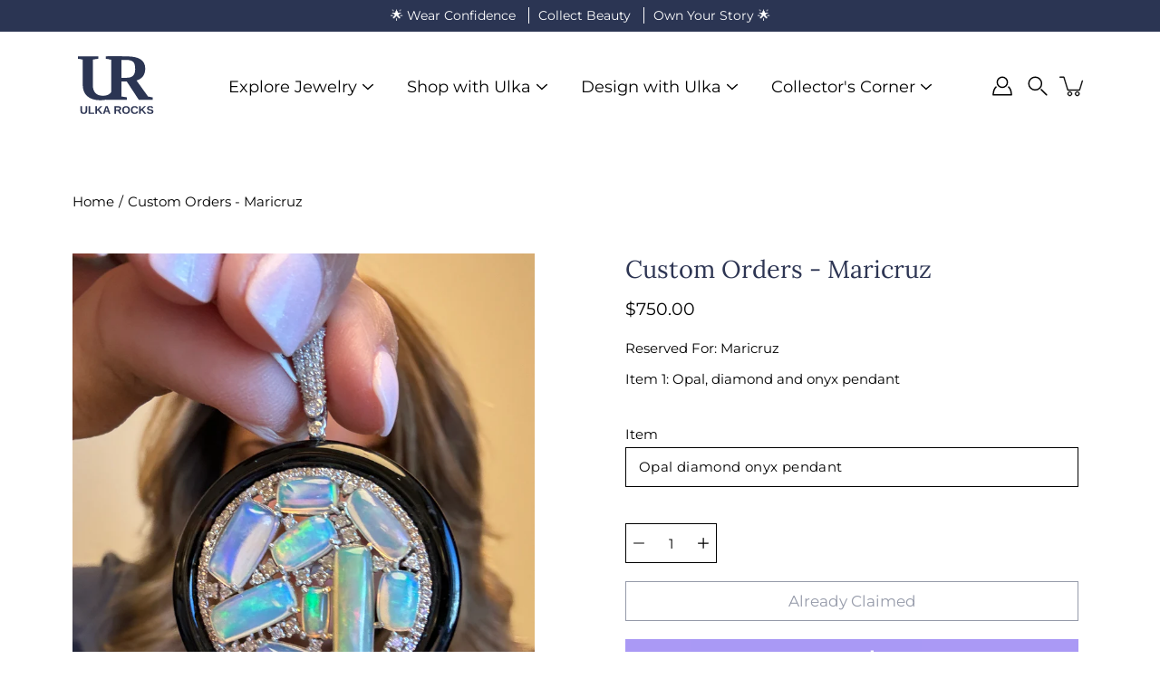

--- FILE ---
content_type: text/html; charset=utf-8
request_url: https://ulkarocks.com/products/custom-orders-maricruz-2
body_size: 75027
content:
<!doctype html>
<html class="no-js no-touch" lang="en">
<head> 

<!-- Google Tag Manager -->
<script>(function(w,d,s,l,i){w[l]=w[l]||[];w[l].push({'gtm.start':
new Date().getTime(),event:'gtm.js'});var f=d.getElementsByTagName(s)[0],
j=d.createElement(s),dl=l!='dataLayer'?'&l='+l:'';j.async=true;j.src=
'https://www.googletagmanager.com/gtm.js?id='+i+dl;f.parentNode.insertBefore(j,f);
})(window,document,'script','dataLayer','GTM-PS2FT4ZM');</script>
<!-- End Google Tag Manager -->


    <meta charset="utf-8">
  <meta http-equiv='X-UA-Compatible' content='IE=edge'>
  <meta name="viewport" content="width=device-width, height=device-height, initial-scale=1.0, minimum-scale=1.0">
  <link rel="canonical" href="https://ulkarocks.com/products/custom-orders-maricruz-2">
  <link rel="preconnect" href="https://cdn.shopify.com" crossorigin>
  <!-- ======================= Modular Theme V4.1.0 ========================= --><link rel="preconnect" href="https://fonts.shopifycdn.com" crossorigin><link rel="preload" as="image" href="//ulkarocks.com/cdn/shop/t/86/assets/loading.svg?v=25500050876666789991757111455">
  <link href="//ulkarocks.com/cdn/shop/t/86/assets/theme.css?v=96891607683541340901766951187" as="style" rel="preload">
  <link href="//ulkarocks.com/cdn/shop/t/86/assets/vendor.js?v=12700942211738999711757111459" as="script" rel="preload">
  <link href="//ulkarocks.com/cdn/shop/t/86/assets/theme.js?v=123629712977395030581757111457" as="script" rel="preload">


  <title>Custom Orders - Maricruz &ndash; Ulka Rocks</title><meta name="description" content="Reserved For: Maricruz Item 1: Opal, diamond and onyx pendant"><!-- /snippets/social-meta-tags.liquid --><link rel="preload" href="https://cdn.shopify.com/s/files/1/0574/0809/4268/t/1/assets/preconnect_resources.js" as="script">
<script src="//cdn.shopify.com/s/files/1/0574/0809/4268/t/1/assets/preconnect_resources.js" type="text/javascript"></script>


<script type="text/javascript">
  const observer = new MutationObserver(muts => {
    muts.forEach(({ addedNodes }) => {
      addedNodes.forEach(n => {
        if (n.nodeType === 1 && n.tagName === "SCRIPT") {
          if (n.innerHTML.includes("asyncLoad")) {
            n.innerHTML = n.innerHTML
              .replace("if(window.attachEvent)", "document.addEventListener('asyncLazyLoad',function(event){asyncLoad();});if(window.attachEvent)")
              .replaceAll(", asyncLoad", ", function(){}");
          }
          if (n.innerHTML.includes("PreviewBarInjector")) {
            n.innerHTML = n.innerHTML.replace("DOMContentLoaded", "asyncLazyLoad");
          }
          if (n.className == "analytics") n.type = "text/lazyload";
          if (n.src && (n.src.includes("assets/storefront/features") || n.src.includes("assets/shopify_pay") || n.src.includes("connect.facebook.net"))) {
            n.setAttribute("data-src", n.src);
            n.removeAttribute("src");
          }
        }
      });
    });
  });
  observer.observe(document.documentElement, { childList: true, subtree: true });
</script>

<meta property="og:site_name" content="Ulka Rocks">
<meta property="og:url" content="https://ulkarocks.com/products/custom-orders-maricruz-2">
<meta property="fb:app_id" content="1504713030653135"><meta property="og:type" content="product">
<meta property="og:title" content="Custom Orders - Maricruz">
<meta property="og:description" content="Reserved For: Maricruz
Item 1: Opal, diamond and onyx pendant"><meta property="og:image" content="https://ulkarocks.com/cdn/shop/files/044AF213-8B8A-4053-8ABB-BC8FF32502F7_b2d24534-392b-4cb7-ba06-fff5050646c0.jpg?v=1716398949&width=1200">
  <meta property="og:image:secure_url" content="https://ulkarocks.com/cdn/shop/files/044AF213-8B8A-4053-8ABB-BC8FF32502F7_b2d24534-392b-4cb7-ba06-fff5050646c0.jpg?v=1716398949&width=1200">
  <meta property="og:image:width" content="1200">
  <meta property="og:image:height" content="630"><script src="//cdn.shopify.com/s/files/1/0574/0809/4268/t/1/assets/bootstrap-34.0.40.js" type="text/javascript"></script>
<meta name="twitter:card" content="summary_large_image">
<meta name="twitter:title" content="Custom Orders - Maricruz">
<meta name="twitter:description" content="Reserved For: Maricruz
Item 1: Opal, diamond and onyx pendant"><meta name="twitter:image" content="https://ulkarocks.com/cdn/shop/files/044AF213-8B8A-4053-8ABB-BC8FF32502F7_b2d24534-392b-4cb7-ba06-fff5050646c0.jpg?v=1716398949&width=1200"><style data-shopify>@font-face {
  font-family: Lora;
  font-weight: 400;
  font-style: normal;
  font-display: swap;
  src: url("//ulkarocks.com/cdn/fonts/lora/lora_n4.9a60cb39eff3bfbc472bac5b3c5c4d7c878f0a8d.woff2") format("woff2"),
       url("//ulkarocks.com/cdn/fonts/lora/lora_n4.4d935d2630ceaf34d2e494106075f8d9f1257d25.woff") format("woff");
}

@font-face {
  font-family: Montserrat;
  font-weight: 400;
  font-style: normal;
  font-display: swap;
  src: url("//ulkarocks.com/cdn/fonts/montserrat/montserrat_n4.81949fa0ac9fd2021e16436151e8eaa539321637.woff2") format("woff2"),
       url("//ulkarocks.com/cdn/fonts/montserrat/montserrat_n4.a6c632ca7b62da89c3594789ba828388aac693fe.woff") format("woff");
}



  @font-face {
  font-family: Lora;
  font-weight: 500;
  font-style: normal;
  font-display: swap;
  src: url("//ulkarocks.com/cdn/fonts/lora/lora_n5.04efeb8e68ba4da62f0fd6abc2572b934a6148ba.woff2") format("woff2"),
       url("//ulkarocks.com/cdn/fonts/lora/lora_n5.e033d2f9dd010c91e161af150080aa55acb1b9f4.woff") format("woff");
}




  @font-face {
  font-family: Montserrat;
  font-weight: 500;
  font-style: normal;
  font-display: swap;
  src: url("//ulkarocks.com/cdn/fonts/montserrat/montserrat_n5.07ef3781d9c78c8b93c98419da7ad4fbeebb6635.woff2") format("woff2"),
       url("//ulkarocks.com/cdn/fonts/montserrat/montserrat_n5.adf9b4bd8b0e4f55a0b203cdd84512667e0d5e4d.woff") format("woff");
}



  @font-face {
  font-family: Montserrat;
  font-weight: 400;
  font-style: italic;
  font-display: swap;
  src: url("//ulkarocks.com/cdn/fonts/montserrat/montserrat_i4.5a4ea298b4789e064f62a29aafc18d41f09ae59b.woff2") format("woff2"),
       url("//ulkarocks.com/cdn/fonts/montserrat/montserrat_i4.072b5869c5e0ed5b9d2021e4c2af132e16681ad2.woff") format("woff");
}




  @font-face {
  font-family: Montserrat;
  font-weight: 500;
  font-style: italic;
  font-display: swap;
  src: url("//ulkarocks.com/cdn/fonts/montserrat/montserrat_i5.d3a783eb0cc26f2fda1e99d1dfec3ebaea1dc164.woff2") format("woff2"),
       url("//ulkarocks.com/cdn/fonts/montserrat/montserrat_i5.76d414ea3d56bb79ef992a9c62dce2e9063bc062.woff") format("woff");
}



:root {
  --COLOR-BACKGROUND: #ffffff;
  --COLOR-BACKGROUND-ACCENT: #f2f2f2;
  --COLOR-BACKGROUND-ALPHA-25: rgba(255, 255, 255, 0.25);
  --COLOR-BACKGROUND-ALPHA-35: rgba(255, 255, 255, 0.35);
  --COLOR-BACKGROUND-ALPHA-60: rgba(255, 255, 255, 0.6);
  --COLOR-BACKGROUND-OVERLAY: rgba(255, 255, 255, 0.9);
  --COLOR-BACKGROUND-TABLE-HEADER: #808080;
  --COLOR-HEADING: #2d3553;
  --COLOR-TEXT: #000000;
  --COLOR-TEXT-DARK: #000000;
  --COLOR-TEXT-LIGHT: #4d4d4d;
  --COLOR-TEXT-ALPHA-5: rgba(0, 0, 0, 0.05);
  --COLOR-TEXT-ALPHA-8: rgba(0, 0, 0, 0.08);
  --COLOR-TEXT-ALPHA-10: rgba(0, 0, 0, 0.1);
  --COLOR-TEXT-ALPHA-25: rgba(0, 0, 0, 0.25);
  --COLOR-TEXT-ALPHA-30: rgba(0, 0, 0, 0.3);
  --COLOR-TEXT-ALPHA-55: rgba(0, 0, 0, 0.55);
  --COLOR-TEXT-ALPHA-60: rgba(0, 0, 0, 0.6);
  --COLOR-LABEL: rgba(0, 0, 0, 0.8);
  --COLOR-INPUT-PLACEHOLDER: rgba(0, 0, 0, 0.5);
  --COLOR-CART-TEXT: rgba(0, 0, 0, 0.6);
  --COLOR-BORDER: #000000;
  --COLOR-BORDER-ALPHA-8: rgba(0, 0, 0, 0.08);
  --COLOR-BORDER-DARK: #000000;
  --COLOR-ERROR-TEXT: #e32c2b;
  --COLOR-ERROR-BG: rgba(227, 44, 43, 0.05);
  --COLOR-ERROR-BORDER: rgba(227, 44, 43, 0.25);
  --COLOR-BADGE-TEXT: #fff;
  --COLOR-BADGE-BG: #2b3553;
  --COLOR-BUTTON-PRIMARY-BG: #2b3553;
  --COLOR-BUTTON-PRIMARY-TEXT: #fff;
  --COLOR-BUTTON-PRIMARY-BORDER: #2b3553;
  --COLOR-BUTTON-SECONDARY-BG: #ffe9f2;
  --COLOR-BUTTON-SECONDARY-TEXT: #000;
  --COLOR-BUTTON-SECONDARY-BORDER: #ffe9f2;
  --COLOR-BUTTON-ALT-BG: transparent;
  --COLOR-BUTTON-ALT-TEXT: #2b3553;
  --COLOR-BUTTON-ALT-BORDER: #2b3553;
  --COLOR-SEARCH-OVERLAY: rgba(51, 51, 51, 0.5);

  --COLOR-TAG-SAVING: #ff3998;

  --COLOR-WHITE: #fff;
  --COLOR-BLACK: #000;

  --BODY-LETTER-SPACING: 0px;
  --HEADING-LETTER-SPACING: 0px;
  --NAV-LETTER-SPACING: 0px;

  --BODY-FONT-FAMILY: Montserrat, sans-serif;
  --HEADING-FONT-FAMILY: Lora, serif;
  --NAV-FONT-FAMILY: Montserrat, sans-serif;

  --BODY-FONT-WEIGHT: 400;
  --HEADING-FONT-WEIGHT: 400;
  --NAV-FONT-WEIGHT: 400;

  --BODY-FONT-STYLE: normal;
  --HEADING-FONT-STYLE: normal;
  --NAV-FONT-STYLE: normal;

  --BODY-FONT-WEIGHT-MEDIUM: 400;
  --BODY-FONT-WEIGHT-BOLD: 500;
  --NAV-FONT-WEIGHT-MEDIUM: 400;
  --NAV-FONT-WEIGHT-BOLD: 500;

  --HEADING-FONT-WEIGHT-BOLD: 500;

  --FONT-ADJUST-BODY: 1.1;
  --FONT-ADJUST-HEADING: 0.85;
  --FONT-ADJUST-NAV: 1.2;

  --IMAGE-SIZE: cover;
  --IMAGE-ASPECT-RATIO: 1;
  --IMAGE-ASPECT-RATIO-PADDING: 100%;

  --PRODUCT-COLUMNS: 4;--COLUMNS: 2;
  --COLUMNS-MEDIUM: 2;
  --COLUMNS-SMALL: 1;
  --COLUMNS-MOBILE: 1;

  --icon-loading: url( "//ulkarocks.com/cdn/shop/t/86/assets/loading.svg?v=25500050876666789991757111455" );
  --icon-zoom-in: url( "//ulkarocks.com/cdn/shop/t/86/assets/icon-zoom-in.svg?v=66463440030260818311757111453" );
  --icon-zoom-out: url( "//ulkarocks.com/cdn/shop/t/86/assets/icon-zoom-out.svg?v=19447117299412374421757111454" );

  --header-height: 120px;
  --header-initial-height: 120px;
  --scrollbar-width: 0px;
  --collection-featured-block-height: none;

  /* font size x line height + top/bottom paddings */
  --announcement-height-default: calc(0.8rem * var(--FONT-ADJUST-BODY) * 1.5 + 14px);
  --announcement-height-desktop: 0px;
  --announcement-height-mobile: 0px;

  
  --color-placeholder-bg: #ABA9A9;
  --color-placeholder-fill: rgba(246, 247, 255, 0.3);

  --swatch-size: 22px;

  
  --overlay-color: #000;
  --overlay-opacity: 0;

  
  --gutter: 10px;
  --gap: 10px;
  --outer: 10px;
  --outer-offset: calc(var(--outer) * -1);

  
  --move-offset: 20px;

  
  --PARALLAX-STRENGTH-MIN: 120.0%;
  --PARALLAX-STRENGTH-MAX: 130.0%;

  
  --PI: 3.14159265358979
}</style><link href="//ulkarocks.com/cdn/shop/t/86/assets/theme.css?v=96891607683541340901766951187" rel="stylesheet" type="text/css" media="all" /><script type="text/javascript">
    if (window.MSInputMethodContext && document.documentMode) {
      var scripts = document.getElementsByTagName('script')[0];
      var polyfill = document.createElement("script");
      polyfill.defer = true;
      polyfill.src = "//ulkarocks.com/cdn/shop/t/86/assets/ie11.js?v=144489047535103983231757111454";

      scripts.parentNode.insertBefore(polyfill, scripts);
    } else {
      document.documentElement.className = document.documentElement.className.replace('no-js', 'js');
    }

    let root = '/';
    if (root[root.length - 1] !== '/') {
      root = `${root}/`;
    }

    window.theme = {
      info: {
        name: 'Modular'
      },
      version: '4.1.0',
      routes: {
        root: root,
        search_url: "\/search",
        cart_url: "\/cart",
        product_recommendations_url: "\/recommendations\/products",
        predictive_search_url: '/search/suggest',
      },
      assets: {
        photoswipe: '//ulkarocks.com/cdn/shop/t/86/assets/photoswipe.js?v=29365444203438451061757111455',
        smoothscroll: '//ulkarocks.com/cdn/shop/t/86/assets/smoothscroll.js?v=37906625415260927261757111456',
        no_image: "//ulkarocks.com/cdn/shopifycloud/storefront/assets/no-image-2048-a2addb12_1024x.gif",
        blank: "\/\/ulkarocks.com\/cdn\/shop\/t\/86\/assets\/blank_1x1.gif?v=50849316544257392421757111452",
        swatches: '//ulkarocks.com/cdn/shop/t/86/assets/swatches.json?v=153762849283573572451757111456',
        base: "//ulkarocks.com/cdn/shop/t/86/assets/",
        image: '//ulkarocks.com/cdn/shop/t/86/assets/image.png?v=7310',
      },
      translations: {
        add_to_cart: "Add to my collection (cart)",
        form_submit: "Add to my collection (cart)",
        form_submit_error: "Ooops!",
        on_sale: "Sale",
        pre_order: "Pre-order",
        sold_out: "Already Claimed",
        unavailable: "Unavailable",
        from: "From",
        no_results: "No results found for “{{ terms }}”. Check the spelling or use a different word or phrase.",
        free: "Free",
        color: ["Color"," Colour"],
        delete_confirm: "Are you sure you wish to delete this address?",
      },
      icons: {
        arrow: '<svg aria-hidden="true" focusable="false" role="presentation" class="icon icon-arrow" viewBox="0 0 1024 1024"><path d="M926.553 256.428c25.96-23.409 62.316-19.611 83.605 7.033 20.439 25.582 18.251 61.132-6.623 83.562l-467.01 421.128c-22.547 20.331-56.39 19.789-78.311-1.237L19.143 345.786c-24.181-23.193-25.331-58.79-4.144-83.721 22.077-25.978 58.543-28.612 83.785-4.402l400.458 384.094 427.311-385.33z"/></svg>',
        arrowSlider: '<svg aria-hidden="true" focusable="false" role="presentation" class="icon icon-submit" viewBox="0 0 1024 1024"><path d="M1023.998 511.724v-6.44a4.818 4.818 0 00-1.605-3.215l-.005-.005c0-1.61-1.61-1.61-1.61-3.22s-1.61-1.61-1.61-3.22c-.89 0-1.61-.72-1.61-1.61L652.074 115.649c-6.058-5.789-14.286-9.354-23.346-9.354s-17.288 3.564-23.358 9.366l.013-.013c-6.101 5.61-9.909 13.631-9.909 22.541s3.81 16.931 9.888 22.52l.022.02 307.522 318.793H32.201C14.416 479.522 0 493.939 0 511.723s14.417 32.201 32.201 32.201h887.145L605.384 862.717a32.062 32.062 0 00-8.429 21.72c0 9.19 3.851 17.481 10.025 23.347l.014.013c5.61 6.101 13.631 9.909 22.541 9.909s16.931-3.81 22.52-9.888l.02-.022 363.874-370.315c0-1.61 0-1.61 1.61-3.22.89 0 1.61-.72 1.61-1.61 0-1.61 1.61-1.61 1.61-3.22h1.61v-3.22a4.81 4.81 0 001.608-3.203l.002-.017v-11.27z"/></svg>',
        arrowNavSlider: 'M0.0776563715,49.6974826 L0.0776563715,50.3266624 C0.0882978908,50.4524827 0.146435015,50.5626537 0.234305795,50.6407437 C0.234697028,50.7982538 0.39181593,50.7982538 0.39181593,50.9556075 C0.39181593,51.1129611 0.548934833,51.1127264 0.548934833,51.27008 C0.636101395,51.27008 0.706053735,51.3405018 0.706053735,51.4271989 L36.3981789,88.377449 C36.9898787,88.9427015 37.7935482,89.2908983 38.6778897,89.2908983 C39.5622313,89.2908983 40.3661354,88.9429363 40.9590089,88.3761189 C41.5534473,87.8297238 41.9253528,87.0464767 41.9253528,86.1759065 C41.9253528,85.3053363 41.5534473,84.5227934 40.9597131,83.9766331 L10.297036,52.0652206 L96.9330092,52.8421298 C98.6696895,52.8421298 100.077578,51.4342411 100.077578,49.6975608 C100.077578,47.9608805 98.6696895,46.5529919 96.9330092,46.5529919 L10.297036,46.5529919 L40.9578352,15.4206794 C41.4680804,14.8636428 41.7811445,14.1180323 41.7811445,13.299496 C41.7811445,12.4018526 41.4053267,11.5926276 40.8022812,11.0197852 C40.2533823,10.422843 39.4701352,10.0509375 38.599565,10.0509375 C37.7289948,10.0509375 36.9464519,10.422843 36.4002916,11.0165771 L36.3981007,11.018768 L0.863172638,47.1829542 C0.863172638,47.3400731 0.863172638,47.3400731 0.706053735,47.4974267 C0.618887173,47.4974267 0.548934833,47.5678485 0.548934833,47.6545456 C0.548934833,47.8116645 0.39181593,47.8116645 0.39181593,47.9690181 L0.234697028,47.9690181 L0.234697028,48.2834907 C0.146356768,48.3619719 0.0882196443,48.4723777 0.077578125,48.5964766 L0.077578125,49.6984215 L0.0776563715,49.6974826 Z',
        check: '<svg aria-hidden="true" focusable="false" role="presentation" class="icon icon-check" viewBox="0 0 1317 1024"><path d="M1277.067 47.359c-42.785-42.731-112.096-42.731-154.88 0L424.495 745.781l-232.32-233.782c-43.178-40.234-110.463-39.047-152.195 2.685s-42.919 109.017-2.685 152.195L347.056 976.64c42.785 42.731 112.096 42.731 154.88 0l775.132-774.401c42.731-42.785 42.731-112.096 0-154.88z"/></svg>',
        close: '<svg aria-hidden="true" focusable="false" role="presentation" class="icon icon-close" viewBox="0 0 1024 1024"><path d="M446.174 512L13.632 79.458c-18.177-18.177-18.177-47.649 0-65.826s47.649-18.177 65.826 0L512 446.174 944.542 13.632c18.177-18.177 47.649-18.177 65.826 0s18.177 47.649 0 65.826L577.826 512l432.542 432.542c18.177 18.177 18.177 47.649 0 65.826s-47.649 18.177-65.826 0L512 577.826 79.458 1010.368c-18.177 18.177-47.649 18.177-65.826 0s-18.177-47.649 0-65.826L446.174 512z"/></svg>',
        plus: '<svg aria-hidden="true" focusable="false" role="presentation" class="icon icon-plus" viewBox="0 0 1024 1024"><path d="M465.066 465.067l.001-411.166c-.005-.407-.005-.407-.006-.805 0-29.324 23.796-53.095 53.149-53.095s53.149 23.771 53.149 53.095c-.001.365-.001.365-.004.524l-.009 411.446 398.754.001c.407-.005.407-.005.805-.006 29.324 0 53.095 23.796 53.095 53.149s-23.771 53.149-53.095 53.149c-.365-.001-.365-.001-.524-.004l-399.037-.009-.009 396.75a53.99 53.99 0 01.071 2.762c0 29.35-23.817 53.142-53.197 53.142-28.299 0-51.612-22.132-53.124-50.361l-.044-.832.583-.382-.586.017c-.02-.795-.02-.795-.024-1.59.011-1.42.011-1.42.05-1.933l.001-397.576-409.162-.009c-1.378.059-1.378.059-2.762.071-29.35 0-53.142-23.817-53.142-53.197 0-28.299 22.132-51.612 50.361-53.124l.832-.044.382.583-.017-.586c.795-.02.795-.02 1.59-.024 1.42.011 1.42.011 1.933.05l409.986.001z"/></svg>',
        minus: '<svg aria-hidden="true" focusable="false" role="presentation" class="icon icon-minus" viewBox="0 0 1024 1024"><path d="M51.573 459.468l-.017-.585c.795-.02.795-.02 1.59-.024 1.42.011 1.42.011 1.933.05l915.021.002c.407-.005.407-.005.805-.006 29.324 0 53.095 23.771 53.095 53.095s-23.771 53.095-53.095 53.095c-.365-.001-.365-.001-.524-.004l-914.477-.021c-1.378.059-1.378.059-2.762.071C23.792 565.141 0 541.348 0 511.999c0-28.271 22.132-51.558 50.361-53.069l.832-.044.382.582z"/></svg>',
      },
      settings: {
        enableAcceptTerms: false,
        enableAjaxCart: true,
        enablePaymentButton: true,
        enableVideoLooping: false,
        showQuickView: true,
        showQuantity: true,
        imageBackgroundSize: "cover",
        hoverImage: true,
        savingBadgeType: "percentage",
        showBadge: true,
        showSoldBadge: true,
        showSavingBadge: true,
        quickButton: null,
        currencyCodeEnable: false,
        moneyFormat: false ? "\u003cspan class=transcy-money\u003e${{amount}} USD\u003c\/span\u003e" : "\u003cspan class=transcy-money\u003e${{amount}}\u003c\/span\u003e",
      },
      moneyWithoutCurrencyFormat: "\u003cspan class=transcy-money\u003e${{amount}}\u003c\/span\u003e",
      moneyWithCurrencyFormat: "\u003cspan class=transcy-money\u003e${{amount}} USD\u003c\/span\u003e",
      strings: {
        saving_badge: "Save {{ discount }}",
        saving_up_to_badge: "Save up to {{ discount }}",
      }
    };

    window.slate = window.slate || {};

    if (window.performance) {
      window.performance.mark('init');
    } else {
      window.fastNetworkAndCPU = false;
    }
  </script>

  <!-- Shopify app scripts =========================================================== --><!-- Theme Javascript ============================================================== -->
  <script src="//ulkarocks.com/cdn/shop/t/86/assets/vendor.js?v=12700942211738999711757111459" defer></script>
  <script src="//ulkarocks.com/cdn/shop/t/86/assets/theme.js?v=123629712977395030581757111457" defer></script>

  <script>window.performance && window.performance.mark && window.performance.mark('shopify.content_for_header.start');</script><meta name="robots" content="noindex,nofollow">
<meta name="google-site-verification" content="iHm3SFhs-yKPeV8nT_t492S2XC1rK4-LQZrl5PlCja0">
<meta id="shopify-digital-wallet" name="shopify-digital-wallet" content="/21068131/digital_wallets/dialog">
<meta name="shopify-checkout-api-token" content="5f7bfbe5ccf1e2e1e92e7c690ee84b84">
<meta id="in-context-paypal-metadata" data-shop-id="21068131" data-venmo-supported="true" data-environment="production" data-locale="en_US" data-paypal-v4="true" data-currency="USD">
<link rel="alternate" hreflang="x-default" href="https://ulkarocks.com/products/custom-orders-maricruz-2">
<link rel="alternate" hreflang="en" href="https://ulkarocks.com/products/custom-orders-maricruz-2">
<link rel="alternate" hreflang="en-CA" href="https://ulkarocks.com/en-ca/products/custom-orders-maricruz-2">
<link rel="alternate" type="application/json+oembed" href="https://ulkarocks.com/products/custom-orders-maricruz-2.oembed">
<script async="async" src="/checkouts/internal/preloads.js?locale=en-US"></script>
<link rel="preconnect" href="https://shop.app" crossorigin="anonymous">
<script async="async" src="https://shop.app/checkouts/internal/preloads.js?locale=en-US&shop_id=21068131" crossorigin="anonymous"></script>
<script id="apple-pay-shop-capabilities" type="application/json">{"shopId":21068131,"countryCode":"US","currencyCode":"USD","merchantCapabilities":["supports3DS"],"merchantId":"gid:\/\/shopify\/Shop\/21068131","merchantName":"Ulka Rocks","requiredBillingContactFields":["postalAddress","email","phone"],"requiredShippingContactFields":["postalAddress","email","phone"],"shippingType":"shipping","supportedNetworks":["visa","masterCard","amex","discover","elo","jcb"],"total":{"type":"pending","label":"Ulka Rocks","amount":"1.00"},"shopifyPaymentsEnabled":true,"supportsSubscriptions":true}</script>
<script id="shopify-features" type="application/json">{"accessToken":"5f7bfbe5ccf1e2e1e92e7c690ee84b84","betas":["rich-media-storefront-analytics"],"domain":"ulkarocks.com","predictiveSearch":true,"shopId":21068131,"locale":"en"}</script>
<script>var Shopify = Shopify || {};
Shopify.shop = "ulka-rocks.myshopify.com";
Shopify.locale = "en";
Shopify.currency = {"active":"USD","rate":"1.0"};
Shopify.country = "US";
Shopify.theme = {"name":"Working Copy - Jan 2026","id":135212597382,"schema_name":"Modular","schema_version":"4.1.0","theme_store_id":849,"role":"main"};
Shopify.theme.handle = "null";
Shopify.theme.style = {"id":null,"handle":null};
Shopify.cdnHost = "ulkarocks.com/cdn";
Shopify.routes = Shopify.routes || {};
Shopify.routes.root = "/";</script>
<script type="module">!function(o){(o.Shopify=o.Shopify||{}).modules=!0}(window);</script>
<script>!function(o){function n(){var o=[];function n(){o.push(Array.prototype.slice.apply(arguments))}return n.q=o,n}var t=o.Shopify=o.Shopify||{};t.loadFeatures=n(),t.autoloadFeatures=n()}(window);</script>
<script>
  window.ShopifyPay = window.ShopifyPay || {};
  window.ShopifyPay.apiHost = "shop.app\/pay";
  window.ShopifyPay.redirectState = null;
</script>
<script id="shop-js-analytics" type="application/json">{"pageType":"product"}</script>
<script defer="defer" async type="module" src="//ulkarocks.com/cdn/shopifycloud/shop-js/modules/v2/client.init-shop-cart-sync_BT-GjEfc.en.esm.js"></script>
<script defer="defer" async type="module" src="//ulkarocks.com/cdn/shopifycloud/shop-js/modules/v2/chunk.common_D58fp_Oc.esm.js"></script>
<script defer="defer" async type="module" src="//ulkarocks.com/cdn/shopifycloud/shop-js/modules/v2/chunk.modal_xMitdFEc.esm.js"></script>
<script type="module">
  await import("//ulkarocks.com/cdn/shopifycloud/shop-js/modules/v2/client.init-shop-cart-sync_BT-GjEfc.en.esm.js");
await import("//ulkarocks.com/cdn/shopifycloud/shop-js/modules/v2/chunk.common_D58fp_Oc.esm.js");
await import("//ulkarocks.com/cdn/shopifycloud/shop-js/modules/v2/chunk.modal_xMitdFEc.esm.js");

  window.Shopify.SignInWithShop?.initShopCartSync?.({"fedCMEnabled":true,"windoidEnabled":true});

</script>
<script defer="defer" async type="module" src="//ulkarocks.com/cdn/shopifycloud/shop-js/modules/v2/client.payment-terms_Ci9AEqFq.en.esm.js"></script>
<script defer="defer" async type="module" src="//ulkarocks.com/cdn/shopifycloud/shop-js/modules/v2/chunk.common_D58fp_Oc.esm.js"></script>
<script defer="defer" async type="module" src="//ulkarocks.com/cdn/shopifycloud/shop-js/modules/v2/chunk.modal_xMitdFEc.esm.js"></script>
<script type="module">
  await import("//ulkarocks.com/cdn/shopifycloud/shop-js/modules/v2/client.payment-terms_Ci9AEqFq.en.esm.js");
await import("//ulkarocks.com/cdn/shopifycloud/shop-js/modules/v2/chunk.common_D58fp_Oc.esm.js");
await import("//ulkarocks.com/cdn/shopifycloud/shop-js/modules/v2/chunk.modal_xMitdFEc.esm.js");

  
</script>
<script>
  window.Shopify = window.Shopify || {};
  if (!window.Shopify.featureAssets) window.Shopify.featureAssets = {};
  window.Shopify.featureAssets['shop-js'] = {"shop-cart-sync":["modules/v2/client.shop-cart-sync_DZOKe7Ll.en.esm.js","modules/v2/chunk.common_D58fp_Oc.esm.js","modules/v2/chunk.modal_xMitdFEc.esm.js"],"init-fed-cm":["modules/v2/client.init-fed-cm_B6oLuCjv.en.esm.js","modules/v2/chunk.common_D58fp_Oc.esm.js","modules/v2/chunk.modal_xMitdFEc.esm.js"],"shop-cash-offers":["modules/v2/client.shop-cash-offers_D2sdYoxE.en.esm.js","modules/v2/chunk.common_D58fp_Oc.esm.js","modules/v2/chunk.modal_xMitdFEc.esm.js"],"shop-login-button":["modules/v2/client.shop-login-button_QeVjl5Y3.en.esm.js","modules/v2/chunk.common_D58fp_Oc.esm.js","modules/v2/chunk.modal_xMitdFEc.esm.js"],"pay-button":["modules/v2/client.pay-button_DXTOsIq6.en.esm.js","modules/v2/chunk.common_D58fp_Oc.esm.js","modules/v2/chunk.modal_xMitdFEc.esm.js"],"shop-button":["modules/v2/client.shop-button_DQZHx9pm.en.esm.js","modules/v2/chunk.common_D58fp_Oc.esm.js","modules/v2/chunk.modal_xMitdFEc.esm.js"],"avatar":["modules/v2/client.avatar_BTnouDA3.en.esm.js"],"init-windoid":["modules/v2/client.init-windoid_CR1B-cfM.en.esm.js","modules/v2/chunk.common_D58fp_Oc.esm.js","modules/v2/chunk.modal_xMitdFEc.esm.js"],"init-shop-for-new-customer-accounts":["modules/v2/client.init-shop-for-new-customer-accounts_C_vY_xzh.en.esm.js","modules/v2/client.shop-login-button_QeVjl5Y3.en.esm.js","modules/v2/chunk.common_D58fp_Oc.esm.js","modules/v2/chunk.modal_xMitdFEc.esm.js"],"init-shop-email-lookup-coordinator":["modules/v2/client.init-shop-email-lookup-coordinator_BI7n9ZSv.en.esm.js","modules/v2/chunk.common_D58fp_Oc.esm.js","modules/v2/chunk.modal_xMitdFEc.esm.js"],"init-shop-cart-sync":["modules/v2/client.init-shop-cart-sync_BT-GjEfc.en.esm.js","modules/v2/chunk.common_D58fp_Oc.esm.js","modules/v2/chunk.modal_xMitdFEc.esm.js"],"shop-toast-manager":["modules/v2/client.shop-toast-manager_DiYdP3xc.en.esm.js","modules/v2/chunk.common_D58fp_Oc.esm.js","modules/v2/chunk.modal_xMitdFEc.esm.js"],"init-customer-accounts":["modules/v2/client.init-customer-accounts_D9ZNqS-Q.en.esm.js","modules/v2/client.shop-login-button_QeVjl5Y3.en.esm.js","modules/v2/chunk.common_D58fp_Oc.esm.js","modules/v2/chunk.modal_xMitdFEc.esm.js"],"init-customer-accounts-sign-up":["modules/v2/client.init-customer-accounts-sign-up_iGw4briv.en.esm.js","modules/v2/client.shop-login-button_QeVjl5Y3.en.esm.js","modules/v2/chunk.common_D58fp_Oc.esm.js","modules/v2/chunk.modal_xMitdFEc.esm.js"],"shop-follow-button":["modules/v2/client.shop-follow-button_CqMgW2wH.en.esm.js","modules/v2/chunk.common_D58fp_Oc.esm.js","modules/v2/chunk.modal_xMitdFEc.esm.js"],"checkout-modal":["modules/v2/client.checkout-modal_xHeaAweL.en.esm.js","modules/v2/chunk.common_D58fp_Oc.esm.js","modules/v2/chunk.modal_xMitdFEc.esm.js"],"shop-login":["modules/v2/client.shop-login_D91U-Q7h.en.esm.js","modules/v2/chunk.common_D58fp_Oc.esm.js","modules/v2/chunk.modal_xMitdFEc.esm.js"],"lead-capture":["modules/v2/client.lead-capture_BJmE1dJe.en.esm.js","modules/v2/chunk.common_D58fp_Oc.esm.js","modules/v2/chunk.modal_xMitdFEc.esm.js"],"payment-terms":["modules/v2/client.payment-terms_Ci9AEqFq.en.esm.js","modules/v2/chunk.common_D58fp_Oc.esm.js","modules/v2/chunk.modal_xMitdFEc.esm.js"]};
</script>
<script>(function() {
  var isLoaded = false;
  function asyncLoad() {
    if (isLoaded) return;
    isLoaded = true;
    var urls = ["https:\/\/static.klaviyo.com\/onsite\/js\/klaviyo.js?company_id=R8stWv\u0026shop=ulka-rocks.myshopify.com","https:\/\/cdn.logbase.io\/lb-upsell-wrapper.js?shop=ulka-rocks.myshopify.com","https:\/\/cdn.nfcube.com\/instafeed-09591d6f7ededcf1f2343f2630b2efd8.js?shop=ulka-rocks.myshopify.com","https:\/\/shy.elfsight.com\/p\/platform.js?shop=ulka-rocks.myshopify.com","https:\/\/api-na1.hubapi.com\/scriptloader\/v1\/22541913.js?shop=ulka-rocks.myshopify.com","https:\/\/ecommerce-editor-connector.live.gelato.tech\/ecommerce-editor\/v1\/shopify.esm.js?c=5deaad7e-35c0-45b4-9b60-25c9f06c0098\u0026s=a2fcf52a-3b70-46e7-b0ba-99e64f5cfa2d\u0026shop=ulka-rocks.myshopify.com"];
    for (var i = 0; i < urls.length; i++) {
      var s = document.createElement('script');
      s.type = 'text/javascript';
      s.async = true;
      s.src = urls[i];
      var x = document.getElementsByTagName('script')[0];
      x.parentNode.insertBefore(s, x);
    }
  };
  if(window.attachEvent) {
    window.attachEvent('onload', asyncLoad);
  } else {
    window.addEventListener('load', asyncLoad, false);
  }
})();</script>
<script id="__st">var __st={"a":21068131,"offset":-21600,"reqid":"116da42c-75a9-4708-9d7a-0dfa27c2464a-1769087739","pageurl":"ulkarocks.com\/products\/custom-orders-maricruz-2","u":"22d22991ae9c","p":"product","rtyp":"product","rid":7179845927046};</script>
<script>window.ShopifyPaypalV4VisibilityTracking = true;</script>
<script id="captcha-bootstrap">!function(){'use strict';const t='contact',e='account',n='new_comment',o=[[t,t],['blogs',n],['comments',n],[t,'customer']],c=[[e,'customer_login'],[e,'guest_login'],[e,'recover_customer_password'],[e,'create_customer']],r=t=>t.map((([t,e])=>`form[action*='/${t}']:not([data-nocaptcha='true']) input[name='form_type'][value='${e}']`)).join(','),a=t=>()=>t?[...document.querySelectorAll(t)].map((t=>t.form)):[];function s(){const t=[...o],e=r(t);return a(e)}const i='password',u='form_key',d=['recaptcha-v3-token','g-recaptcha-response','h-captcha-response',i],f=()=>{try{return window.sessionStorage}catch{return}},m='__shopify_v',_=t=>t.elements[u];function p(t,e,n=!1){try{const o=window.sessionStorage,c=JSON.parse(o.getItem(e)),{data:r}=function(t){const{data:e,action:n}=t;return t[m]||n?{data:e,action:n}:{data:t,action:n}}(c);for(const[e,n]of Object.entries(r))t.elements[e]&&(t.elements[e].value=n);n&&o.removeItem(e)}catch(o){console.error('form repopulation failed',{error:o})}}const l='form_type',E='cptcha';function T(t){t.dataset[E]=!0}const w=window,h=w.document,L='Shopify',v='ce_forms',y='captcha';let A=!1;((t,e)=>{const n=(g='f06e6c50-85a8-45c8-87d0-21a2b65856fe',I='https://cdn.shopify.com/shopifycloud/storefront-forms-hcaptcha/ce_storefront_forms_captcha_hcaptcha.v1.5.2.iife.js',D={infoText:'Protected by hCaptcha',privacyText:'Privacy',termsText:'Terms'},(t,e,n)=>{const o=w[L][v],c=o.bindForm;if(c)return c(t,g,e,D).then(n);var r;o.q.push([[t,g,e,D],n]),r=I,A||(h.body.append(Object.assign(h.createElement('script'),{id:'captcha-provider',async:!0,src:r})),A=!0)});var g,I,D;w[L]=w[L]||{},w[L][v]=w[L][v]||{},w[L][v].q=[],w[L][y]=w[L][y]||{},w[L][y].protect=function(t,e){n(t,void 0,e),T(t)},Object.freeze(w[L][y]),function(t,e,n,w,h,L){const[v,y,A,g]=function(t,e,n){const i=e?o:[],u=t?c:[],d=[...i,...u],f=r(d),m=r(i),_=r(d.filter((([t,e])=>n.includes(e))));return[a(f),a(m),a(_),s()]}(w,h,L),I=t=>{const e=t.target;return e instanceof HTMLFormElement?e:e&&e.form},D=t=>v().includes(t);t.addEventListener('submit',(t=>{const e=I(t);if(!e)return;const n=D(e)&&!e.dataset.hcaptchaBound&&!e.dataset.recaptchaBound,o=_(e),c=g().includes(e)&&(!o||!o.value);(n||c)&&t.preventDefault(),c&&!n&&(function(t){try{if(!f())return;!function(t){const e=f();if(!e)return;const n=_(t);if(!n)return;const o=n.value;o&&e.removeItem(o)}(t);const e=Array.from(Array(32),(()=>Math.random().toString(36)[2])).join('');!function(t,e){_(t)||t.append(Object.assign(document.createElement('input'),{type:'hidden',name:u})),t.elements[u].value=e}(t,e),function(t,e){const n=f();if(!n)return;const o=[...t.querySelectorAll(`input[type='${i}']`)].map((({name:t})=>t)),c=[...d,...o],r={};for(const[a,s]of new FormData(t).entries())c.includes(a)||(r[a]=s);n.setItem(e,JSON.stringify({[m]:1,action:t.action,data:r}))}(t,e)}catch(e){console.error('failed to persist form',e)}}(e),e.submit())}));const S=(t,e)=>{t&&!t.dataset[E]&&(n(t,e.some((e=>e===t))),T(t))};for(const o of['focusin','change'])t.addEventListener(o,(t=>{const e=I(t);D(e)&&S(e,y())}));const B=e.get('form_key'),M=e.get(l),P=B&&M;t.addEventListener('DOMContentLoaded',(()=>{const t=y();if(P)for(const e of t)e.elements[l].value===M&&p(e,B);[...new Set([...A(),...v().filter((t=>'true'===t.dataset.shopifyCaptcha))])].forEach((e=>S(e,t)))}))}(h,new URLSearchParams(w.location.search),n,t,e,['guest_login'])})(!0,!0)}();</script>
<script integrity="sha256-4kQ18oKyAcykRKYeNunJcIwy7WH5gtpwJnB7kiuLZ1E=" data-source-attribution="shopify.loadfeatures" defer="defer" src="//ulkarocks.com/cdn/shopifycloud/storefront/assets/storefront/load_feature-a0a9edcb.js" crossorigin="anonymous"></script>
<script crossorigin="anonymous" defer="defer" src="//ulkarocks.com/cdn/shopifycloud/storefront/assets/shopify_pay/storefront-65b4c6d7.js?v=20250812"></script>
<script data-source-attribution="shopify.dynamic_checkout.dynamic.init">var Shopify=Shopify||{};Shopify.PaymentButton=Shopify.PaymentButton||{isStorefrontPortableWallets:!0,init:function(){window.Shopify.PaymentButton.init=function(){};var t=document.createElement("script");t.src="https://ulkarocks.com/cdn/shopifycloud/portable-wallets/latest/portable-wallets.en.js",t.type="module",document.head.appendChild(t)}};
</script>
<script data-source-attribution="shopify.dynamic_checkout.buyer_consent">
  function portableWalletsHideBuyerConsent(e){var t=document.getElementById("shopify-buyer-consent"),n=document.getElementById("shopify-subscription-policy-button");t&&n&&(t.classList.add("hidden"),t.setAttribute("aria-hidden","true"),n.removeEventListener("click",e))}function portableWalletsShowBuyerConsent(e){var t=document.getElementById("shopify-buyer-consent"),n=document.getElementById("shopify-subscription-policy-button");t&&n&&(t.classList.remove("hidden"),t.removeAttribute("aria-hidden"),n.addEventListener("click",e))}window.Shopify?.PaymentButton&&(window.Shopify.PaymentButton.hideBuyerConsent=portableWalletsHideBuyerConsent,window.Shopify.PaymentButton.showBuyerConsent=portableWalletsShowBuyerConsent);
</script>
<script>
  function portableWalletsCleanup(e){e&&e.src&&console.error("Failed to load portable wallets script "+e.src);var t=document.querySelectorAll("shopify-accelerated-checkout .shopify-payment-button__skeleton, shopify-accelerated-checkout-cart .wallet-cart-button__skeleton"),e=document.getElementById("shopify-buyer-consent");for(let e=0;e<t.length;e++)t[e].remove();e&&e.remove()}function portableWalletsNotLoadedAsModule(e){e instanceof ErrorEvent&&"string"==typeof e.message&&e.message.includes("import.meta")&&"string"==typeof e.filename&&e.filename.includes("portable-wallets")&&(window.removeEventListener("error",portableWalletsNotLoadedAsModule),window.Shopify.PaymentButton.failedToLoad=e,"loading"===document.readyState?document.addEventListener("DOMContentLoaded",window.Shopify.PaymentButton.init):window.Shopify.PaymentButton.init())}window.addEventListener("error",portableWalletsNotLoadedAsModule);
</script>

<script type="module" src="https://ulkarocks.com/cdn/shopifycloud/portable-wallets/latest/portable-wallets.en.js" onError="portableWalletsCleanup(this)" crossorigin="anonymous"></script>
<script nomodule>
  document.addEventListener("DOMContentLoaded", portableWalletsCleanup);
</script>

<link id="shopify-accelerated-checkout-styles" rel="stylesheet" media="screen" href="https://ulkarocks.com/cdn/shopifycloud/portable-wallets/latest/accelerated-checkout-backwards-compat.css" crossorigin="anonymous">
<style id="shopify-accelerated-checkout-cart">
        #shopify-buyer-consent {
  margin-top: 1em;
  display: inline-block;
  width: 100%;
}

#shopify-buyer-consent.hidden {
  display: none;
}

#shopify-subscription-policy-button {
  background: none;
  border: none;
  padding: 0;
  text-decoration: underline;
  font-size: inherit;
  cursor: pointer;
}

#shopify-subscription-policy-button::before {
  box-shadow: none;
}

      </style>

<script>window.performance && window.performance.mark && window.performance.mark('shopify.content_for_header.end');</script>
                   
                        <style>.async-hide { opacity: 0 !important} </style>
                        <script>(function(a,s,y,n,c,h,i,d,e){s.className+=' '+y;h.start=1*new Date;
                        h.end=i=function(){s.className=s.className.replace(RegExp(' ?'+y),'')};
                        (a[n]=a[n]||[]).hide=h;setTimeout(function(){i();h.end=null},c);h.timeout=c;
                        })(window,document.documentElement,'async-hide','dataLayer',300,
                        {'GTM-XXXXXX':true});</script>




  

<script src="https://cdn-widgetsrepository.yotpo.com/v1/loader/whfu6D15djPiRh6IIJPB5uExEpCqOmSMRl4XzUdL" async></script>

<!-- Ulka Rocks Favicon -->
<link rel="icon" type="image/png" href="https://cdn.shopify.com/s/files/1/2106/8131/files/favicon-96x96_acad753a-91de-4b88-b4e0-437cd84a6966.png?v=1766466349" sizes="96x96" />
<link rel="icon" type="image/png" href="https://cdn.shopify.com/s/files/1/2106/8131/files/web-app-manifest-192x192_c1bb2b05-3896-480b-9977-401297de03f2.png?v=1766466350" sizes="192x192" />
<link rel="icon" type="image/svg+xml" href="https://cdn.shopify.com/s/files/1/2106/8131/files/favicon_4e91611c-c483-4fb2-b369-143af89a16ea.svg?v=1766466350" />
<link rel="shortcut icon" href="https://cdn.shopify.com/s/files/1/2106/8131/files/favicon_b3315963-f3e5-4042-9ce2-797fe1dacbdf.ico?v=1766466349" />
<link rel="apple-touch-icon" sizes="180x180" href="https://cdn.shopify.com/s/files/1/2106/8131/files/apple-touch-icon_421f3827-1596-4eb2-bc42-a1b4d96d6ec6.png?v=1766466350" />
<meta name="apple-mobile-web-app-title" content="Ulka Rocks" />
<link rel="manifest" href="https://cdn.shopify.com/s/files/1/2106/8131/files/site_3.webmanifest?v=1766466825" />

<!-- BEGIN app block: shopify://apps/smart-filter-search/blocks/app-embed/5cc1944c-3014-4a2a-af40-7d65abc0ef73 --><link href="https://cdn.shopify.com/extensions/019be4cd-942a-7d2a-8589-bf94671399e2/smart-product-filters-619/assets/globo.filter.min.js" as="script" rel="preload">
<link rel="preconnect" href="https://filter-x2.globo.io" crossorigin>
<link rel="dns-prefetch" href="https://filter-x2.globo.io"><link rel="stylesheet" href="https://cdn.shopify.com/extensions/019be4cd-942a-7d2a-8589-bf94671399e2/smart-product-filters-619/assets/globo.search.css" media="print" onload="this.media='all'">

<meta id="search_terms_value" content="" />
<!-- BEGIN app snippet: global.variables --><script>
  window.shopCurrency = "USD";
  window.shopCountry = "US";
  window.shopLanguageCode = "en";

  window.currentCurrency = "USD";
  window.currentCountry = "US";
  window.currentLanguageCode = "en";

  window.shopCustomer = false

  window.useCustomTreeTemplate = true;
  window.useCustomProductTemplate = true;

  window.GloboFilterRequestOrigin = "https://ulkarocks.com";
  window.GloboFilterShopifyDomain = "ulka-rocks.myshopify.com";
  window.GloboFilterSFAT = "";
  window.GloboFilterSFApiVersion = "2025-04";
  window.GloboFilterProxyPath = "/apps/globofilters";
  window.GloboFilterRootUrl = "";
  window.GloboFilterTranslation = {"search":{"suggestions":"Suggestions","collections":"Collections","pages":"Pages","product":"Product","products":"Products","view_all":"Search for","view_all_products":"View all products","not_found":"Sorry, nothing found for","product_not_found":"No products were found","no_result_keywords_suggestions_title":"Popular searches","no_result_products_suggestions_title":"However, You may like","zero_character_keywords_suggestions_title":"Suggestions","zero_character_popular_searches_title":"Popular searches","zero_character_products_suggestions_title":"Trending products"},"form":{"heading":"Search products","select":"-- Select --","search":"Search","submit":"Search","clear":"Clear"},"filter":{"filter_by":"Filter By","clear_all":"Clear All","view":"View","clear":"Clear","in_stock":"In Stock","out_of_stock":"Out of Stock","ready_to_ship":"Ready to ship","search":"Search options","choose_values":"Choose values"},"sort":{"sort_by":"Sort By","manually":"Featured","availability_in_stock_first":"Availability","relevance":"Relevance","best_selling":"Best Selling","alphabetically_a_z":"Alphabetically, A-Z","alphabetically_z_a":"Alphabetically, Z-A","price_low_to_high":"Price, low to high","price_high_to_low":"Price, high to low","date_new_to_old":"Date, new to old","date_old_to_new":"Date, old to new","sale_off":"% Sale off"},"product":{"add_to_cart":"Add to cart","unavailable":"Unavailable","sold_out":"Sold out","sale":"Sale","load_more":"Load more","limit":"Show","search":"Search products","no_results":"Sorry, there are no products in this collection"}};
  window.isMultiCurrency =true;
  window.globoEmbedFilterAssetsUrl = 'https://cdn.shopify.com/extensions/019be4cd-942a-7d2a-8589-bf94671399e2/smart-product-filters-619/assets/';
  window.assetsUrl = window.globoEmbedFilterAssetsUrl;
  window.GloboMoneyFormat = "<span class=transcy-money>${{amount}}</span>";
</script><!-- END app snippet -->
<script type="text/javascript" hs-ignore data-ccm-injected>
document.getElementsByTagName('html')[0].classList.add('spf-filter-loading', 'spf-has-filter');
window.enabledEmbedFilter = true;
window.sortByRelevance = false;
window.moneyFormat = "<span class=transcy-money>${{amount}}</span>";
window.GloboMoneyWithCurrencyFormat = "<span class=transcy-money>${{amount}} USD</span>";
window.filesUrl = '//ulkarocks.com/cdn/shop/files/';
window.GloboThemesInfo ={"169644997":{"id":169644997,"name":"debut","theme_store_id":796,"theme_name":"Debut"},"120888590470":{"id":120888590470,"name":"Copy of Mobilia","theme_store_id":464,"theme_name":"Mobilia"},"169649349":{"id":169649349,"name":"Envy","theme_store_id":411,"theme_name":"Envy"},"124003942534":{"id":124003942534,"name":"Modular Theme - Current Version 01 09 24 TC","theme_store_id":849,"theme_name":"Modular"},"124026126470":{"id":124026126470,"name":"Modular Theme 01 09 24 - Custom Orders and $ Trans","theme_store_id":849,"theme_name":"Modular"},"124174565510":{"id":124174565510,"name":"Copy of Modular Theme - Current Version 01 09 2...","theme_store_id":849,"theme_name":"Modular"},"126699700358":{"id":126699700358,"name":"Modular Theme - Current Version 01 09 24 TC wit...","theme_store_id":849,"theme_name":"Modular"},"126791057542":{"id":126791057542,"name":"Modular Theme - 07 25 2024","theme_store_id":849,"theme_name":"Modular"},"127162187910":{"id":127162187910,"name":"Prestige","theme_store_id":855,"theme_name":"Prestige"},"127162220678":{"id":127162220678,"name":"Updated copy of Xtra","theme_store_id":1609,"theme_name":"Xtra"},"127705514118":{"id":127705514118,"name":"Updated copy of Updated copy of Xtra","theme_store_id":1609,"theme_name":"Xtra"},"12350357549":{"id":12350357549,"name":"Supply","theme_store_id":679,"theme_name":"Supply"},"12350390317":{"id":12350390317,"name":"Providence","theme_store_id":587,"theme_name":"Providence"}};



var GloboEmbedFilterConfig = {
api: {filterUrl: "https://filter-x2.globo.io/filter",searchUrl: "https://filter-x2.globo.io/search", url: "https://filter-x2.globo.io"},
shop: {
name: "Ulka Rocks",
url: "https://ulkarocks.com",
domain: "ulka-rocks.myshopify.com",
locale: "en",
cur_locale: "en",
predictive_search_url: "/search/suggest",
country_code: "US",
root_url: "",
cart_url: "/cart",
search_url: "/search",
cart_add_url: "/cart/add",
search_terms_value: "",
product_image: {width: 900, height: 900},
no_image_url: "https://cdn.shopify.com/s/images/themes/product-1.png",
swatches: {"tag":{"blue":{"mode":2,"color_1":"rgba(173, 216, 230, 1)","color_2":"rgba(0, 0, 139, 1)"},"green":{"mode":2,"color_1":"rgba(152, 251, 152, 1)","color_2":"rgba(0, 100, 0, 1)"},"pink":{"mode":2,"color_1":"rgba(225, 145, 216, 1)","color_2":"rgba(233, 15, 203, 1)"},"amethyst":{"mode":3,"image":"https://d11y7f42rv7jf5.cloudfront.net/storage/swatch/u_27765/amethyst.png?v=1700962968"},"tourmaline":{"mode":3,"image":"https://d11y7f42rv7jf5.cloudfront.net/storage/swatch/u_27765/tourmaline.png?v=1700963063"},"black":{"mode":2,"color_1":"rgba(54, 49, 49, 1)","color_2":"rgba(0, 0, 0, 1)"},"brown":{"mode":2,"color_1":"rgba(139, 73, 73, 1)","color_2":"rgba(101, 67, 33, 1)"},"white":{"mode":1,"color_1":"rgba(255, 255, 255, 1)"},"gray":{"mode":2,"color_1":"rgba(211, 211, 211, 1)","color_2":"rgba(105, 105, 105, 1)"},"orange":{"mode":2,"color_1":"rgba(255, 160, 122, 1)","color_2":"rgba(255, 69, 0, 1)"},"purple":{"mode":2,"color_1":"rgba(163, 112, 218, 1)","color_2":"rgba(87, 20, 126, 1)"},"red":{"mode":2,"color_1":"rgba(205, 50, 22, 1)","color_2":"rgba(139, 0, 0, 1)"},"yellow":{"mode":2,"color_1":"rgba(255, 255, 224, 1)","color_2":"rgba(255, 215, 0, 1)"},"citrine":{"mode":3,"image":"https://d11y7f42rv7jf5.cloudfront.net/storage/swatch/u_27765/citrine.png?v=1703116693"},"clear":{"mode":1,"color_1":"rgba(250, 250, 250, 1)"},"emerald":{"mode":3,"image":"https://d11y7f42rv7jf5.cloudfront.net/storage/swatch/u_27765/emerald.png?v=1703116693"},"grey":{"mode":2,"color_1":"rgba(211, 211, 211, 1)","color_2":"rgba(105, 105, 105, 1)"},"ruby":{"mode":3,"image":"https://d11y7f42rv7jf5.cloudfront.net/storage/swatch/u_27765/ruby.png?v=1703116737"},"sapphire":{"mode":3,"image":"https://d11y7f42rv7jf5.cloudfront.net/storage/swatch/u_27765/sapphire.png?v=1703116737"},"topaz":{"mode":3,"image":"https://d11y7f42rv7jf5.cloudfront.net/storage/swatch/u_27765/topaz.png?v=1703116737"},"jasper":{"mode":3,"image":"https://d11y7f42rv7jf5.cloudfront.net/storage/swatch/u_27765/jasper.png?v=1703116736"},"opal":{"mode":3,"image":"https://d11y7f42rv7jf5.cloudfront.net/storage/swatch/u_27765/opal.png?v=1703179866"},"diamond":{"mode":3,"image":"https://d11y7f42rv7jf5.cloudfront.net/storage/swatch/u_27765/diamond.png?v=1703116693"},"pearl":{"mode":3,"image":"https://d11y7f42rv7jf5.cloudfront.net/storage/swatch/u_27765/pearl.png?v=1703116736"},"prehnite":{"mode":3,"image":"https://d11y7f42rv7jf5.cloudfront.net/storage/swatch/u_27765/prehnite.png?v=1703116736"},"quartz":{"mode":3,"image":"https://d11y7f42rv7jf5.cloudfront.net/storage/swatch/u_27765/quartz.png?v=1703116737"},"tanzanite":{"mode":3,"image":"https://d11y7f42rv7jf5.cloudfront.net/storage/swatch/u_27765/tanzanite.png?v=1703116737"},"turquoise":{"mode":3,"image":"https://d11y7f42rv7jf5.cloudfront.net/storage/swatch/u_27765/turquoise.png?v=1703116737"},"azurite":{"mode":3,"image":"https://d11y7f42rv7jf5.cloudfront.net/storage/swatch/u_27765/azurite.png?v=1703116693"},"carnelian":{"mode":3,"image":"https://d11y7f42rv7jf5.cloudfront.net/storage/swatch/u_27765/carnelian.png?v=1703116693"},"chalcedony":{"mode":3,"image":"https://d11y7f42rv7jf5.cloudfront.net/storage/swatch/u_27765/chalcedony.png?v=1703116693"},"chrysoprase":{"mode":3,"image":"https://d11y7f42rv7jf5.cloudfront.net/storage/swatch/u_27765/chrysoprase.png?v=1703116693"},"labradorite":{"mode":3,"image":"https://d11y7f42rv7jf5.cloudfront.net/storage/swatch/u_27765/labradorite.png?v=1703116736"},"malachite":{"mode":3,"image":"https://d11y7f42rv7jf5.cloudfront.net/storage/swatch/u_27765/malachite.png?v=1703116736"},"moonstone":{"mode":3,"image":"https://d11y7f42rv7jf5.cloudfront.net/storage/swatch/u_27765/moonstone.png?v=1703116736"},"swarovski":{"mode":3,"image":"https://d11y7f42rv7jf5.cloudfront.net/storage/swatch/u_27765/swarovski.png?v=1703299386"},"aquamarine":{"mode":3,"image":"https://d11y7f42rv7jf5.cloudfront.net/storage/swatch/u_27765/aquamarine.png?v=1703299877"},"dendrite opal":{"mode":3,"image":"https://d11y7f42rv7jf5.cloudfront.net/storage/swatch/u_27765/dendrite-opal.png?v=1703299940"},"cz":{"mode":3,"image":"https://d11y7f42rv7jf5.cloudfront.net/storage/swatch/u_27765/cz.png?v=1703299969"},"fordite":{"mode":3,"image":"https://d11y7f42rv7jf5.cloudfront.net/storage/swatch/u_27765/fordite.png?v=1703300006"},"garnet":{"mode":3,"image":"https://d11y7f42rv7jf5.cloudfront.net/storage/swatch/u_27765/garnet.png?v=1703300054"},"kyanite":{"mode":3,"image":"https://d11y7f42rv7jf5.cloudfront.net/storage/swatch/u_27765/kyanite.png?v=1703300141"},"onyx":{"mode":3,"image":"https://d11y7f42rv7jf5.cloudfront.net/storage/swatch/u_27765/onyx.png?v=1703300172"},"peridot":{"mode":3,"image":"https://d11y7f42rv7jf5.cloudfront.net/storage/swatch/u_27765/peridot.png?v=1703300202"},"pyrite":{"mode":3,"image":"https://d11y7f42rv7jf5.cloudfront.net/storage/swatch/u_27765/pyrite.png?v=1703300235"},"rhodochrosite":{"mode":3,"image":"https://d11y7f42rv7jf5.cloudfront.net/storage/swatch/u_27765/rhodochrosite.png?v=1703300269"},"rose quartz":{"mode":3,"image":"https://d11y7f42rv7jf5.cloudfront.net/storage/swatch/u_27765/rose-quartz.png?v=1703300300"},"shuttuckite":{"mode":3,"image":"https://d11y7f42rv7jf5.cloudfront.net/storage/swatch/u_27765/shuttuckite.png?v=1703300333"},"tsavorite":{"mode":3,"image":"https://d11y7f42rv7jf5.cloudfront.net/storage/swatch/u_27765/tsavorite.png?v=1703300385"},"agate":{"mode":3,"image":"https://d11y7f42rv7jf5.cloudfront.net/storage/swatch/u_27765/agate.png?v=1703300489"},"silverite":{"mode":3,"image":"https://d11y7f42rv7jf5.cloudfront.net/storage/swatch/u_27765/silverite.png?v=1704768687"},"silver color":{"mode":2,"color_1":"rgba(192, 192, 192, 1)","color_2":"rgba(112, 112, 112, 1)"},"variscite":{"mode":3,"image":"https://d11y7f42rv7jf5.cloudfront.net/storage/swatch/u_27765/variscite.png?v=1704771807"},"sodalite":{"mode":3,"image":"https://d11y7f42rv7jf5.cloudfront.net/storage/swatch/u_27765/sodalite.png?v=1704772340"},"amazonite":{"mode":3,"image":"https://d11y7f42rv7jf5.cloudfront.net/storage/swatch/u_27765/amazonite.png?v=1704772713"},"apatite":{"mode":3,"image":"https://d11y7f42rv7jf5.cloudfront.net/storage/swatch/u_27765/apatite.png?v=1704772785"},"black spinel":{"mode":3,"image":"https://d11y7f42rv7jf5.cloudfront.net/storage/swatch/u_27765/black-spinel.png?v=1704772817"},"druzy":{"mode":3,"image":"https://d11y7f42rv7jf5.cloudfront.net/storage/swatch/u_27765/druzy.png?v=1704772855"},"fluorite":{"mode":3,"image":"https://d11y7f42rv7jf5.cloudfront.net/storage/swatch/u_27765/fluorite.png?v=1704772887"},"lapis lazuli":{"mode":3,"image":"https://d11y7f42rv7jf5.cloudfront.net/storage/swatch/u_27765/lapis-lazuli.png?v=1704772921"},"morganite":{"mode":3,"image":"https://d11y7f42rv7jf5.cloudfront.net/storage/swatch/u_27765/morganite.png?v=1704772951"},"mother of pearl":{"mode":3,"image":"https://d11y7f42rv7jf5.cloudfront.net/storage/swatch/u_27765/mother-of-pearl.png?v=1704772989"},"obsidian":{"mode":3,"image":"https://d11y7f42rv7jf5.cloudfront.net/storage/swatch/u_27765/obsidian.png?v=1704773020"},"aquaprase":{"mode":3,"image":"https://d11y7f42rv7jf5.cloudfront.net/storage/swatch/u_27765/aquaprase_1732385114.png"},"chrysocolla":{"mode":3,"image":"https://d11y7f42rv7jf5.cloudfront.net/storage/swatch/u_27765/chrysocolla_1732385303.png"},"herkimer diamonds":{"mode":3,"image":"https://d11y7f42rv7jf5.cloudfront.net/storage/swatch/u_27765/herkimer-diamonds_1742988134.png"},"fossil":{"mode":3,"image":"https://d11y7f42rv7jf5.cloudfront.net/storage/swatch/u_27765/fossil_1742988134.png"},"australian opal":{"mode":3,"image":"https://d11y7f42rv7jf5.cloudfront.net/storage/swatch/u_27765/australian-opal_1768104741.png"},"blue lace agate":{"mode":3,"image":"https://d11y7f42rv7jf5.cloudfront.net/storage/swatch/u_27765/blue-lace-agate_1768104834.png"},"boulder opal":{"mode":3,"image":"https://d11y7f42rv7jf5.cloudfront.net/storage/swatch/u_27765/boulder-opal_1768104835.png"},"colored diamond":{"mode":3,"image":"https://d11y7f42rv7jf5.cloudfront.net/storage/swatch/u_27765/colored-diamond_1768104974.png"},"coral":{"mode":3,"image":"https://d11y7f42rv7jf5.cloudfront.net/storage/swatch/u_27765/coral_1768104974.png"},"ethiopian opal":{"mode":3,"image":"https://d11y7f42rv7jf5.cloudfront.net/storage/swatch/u_27765/ethiopian-opal_1768104975.png"},"fire opal":{"mode":3,"image":"https://d11y7f42rv7jf5.cloudfront.net/storage/swatch/u_27765/fire-opal_1768104975.png"},"black opal":{"mode":3,"image":"https://d11y7f42rv7jf5.cloudfront.net/storage/swatch/u_27765/black-opal_1768107440.png"},"blue tourmaline":{"mode":3,"image":"https://d11y7f42rv7jf5.cloudfront.net/storage/swatch/u_27765/blue-tourmaline_1768107440.png"},"cherry blossom agate":{"mode":3,"image":"https://d11y7f42rv7jf5.cloudfront.net/storage/swatch/u_27765/cherry-blossom-agate_1768107440.png"},"chrome diopside":{"mode":3,"image":"https://d11y7f42rv7jf5.cloudfront.net/storage/swatch/u_27765/chrome-diopside_1768107440.png"},"dinosaur bone":{"mode":3,"image":"https://d11y7f42rv7jf5.cloudfront.net/storage/swatch/u_27765/dinosaur-bone_1768107440.png"},"eagle eye jasper":{"mode":3,"image":"https://d11y7f42rv7jf5.cloudfront.net/storage/swatch/u_27765/eagle-eye-jasper_1768107440.png"},"freshwater pearl":{"mode":3,"image":"https://d11y7f42rv7jf5.cloudfront.net/storage/swatch/u_27765/freshwater-pearl_1768107440.png"},"glossular garnet":{"mode":3,"image":"https://d11y7f42rv7jf5.cloudfront.net/storage/swatch/u_27765/glossular-garnet_1768107440.png"},"grandidierite":{"mode":3,"image":"https://d11y7f42rv7jf5.cloudfront.net/storage/swatch/u_27765/grandidierite_1768107440.png"},"green amethyst":{"mode":3,"image":"https://d11y7f42rv7jf5.cloudfront.net/storage/swatch/u_27765/green-amethyst_1768108332.png"},"imperial topaz":{"mode":3,"image":"https://d11y7f42rv7jf5.cloudfront.net/storage/swatch/u_27765/imperial-topaz_1768108332.png"},"iolite":{"mode":3,"image":"https://d11y7f42rv7jf5.cloudfront.net/storage/swatch/u_27765/iolite_1768108332.png"},"kaleidscope agate":{"mode":3,"image":"https://d11y7f42rv7jf5.cloudfront.net/storage/swatch/u_27765/kaleidscope-agate_1768108332.png"},"kingman turquoise":{"mode":3,"image":"https://d11y7f42rv7jf5.cloudfront.net/storage/swatch/u_27765/kingman-turquoise_1768108332.png"},"kunzite":{"mode":3,"image":"https://d11y7f42rv7jf5.cloudfront.net/storage/swatch/u_27765/kunzite_1768108332.png"},"larimar":{"mode":3,"image":"https://d11y7f42rv7jf5.cloudfront.net/storage/swatch/u_27765/larimar_1768108332.png"},"london blue topaz":{"mode":3,"image":"https://d11y7f42rv7jf5.cloudfront.net/storage/swatch/u_27765/london-blue-topaz_1768147253.png"},"maligano jasper":{"mode":3,"image":"https://d11y7f42rv7jf5.cloudfront.net/storage/swatch/u_27765/maligano-jasper_1768108332.png"},"bronze":{"mode":2,"color_1":"rgba(205, 127, 50, 1)","color_2":"rgba(139, 90, 43, 1)"},"champagne":{"mode":2,"color_1":"rgba(247, 231, 206, 1)","color_2":"rgba(212, 175, 55, 1)"},"cream":{"mode":2,"color_1":"rgba(255, 253, 208, 1)","color_2":"rgba(245, 230, 200, 1)"},"gray keshi":{"mode":3,"image":"https://d11y7f42rv7jf5.cloudfront.net/storage/swatch/u_27765/gray-keshi_1768109605.png"},"lavender":{"mode":2,"color_1":"rgba(230, 230, 250, 1)","color_2":"rgba(181, 126, 220, 1)"},"multicolor":{"mode":1,"color_1":"rgba(0, 0, 0, 1)"},"peach":{"mode":2,"color_1":"rgba(255, 203, 164, 1)","color_2":"rgba(233, 158, 107, 1)"},"violet":{"mode":2,"color_1":"rgba(221, 160, 221, 1)","color_2":"rgba(139, 0, 139, 1)"},"mohave turquoise":{"mode":3,"image":"https://d11y7f42rv7jf5.cloudfront.net/storage/swatch/u_27765/mohave-turquoise_1768142925.png"},"moss agate":{"mode":3,"image":"https://d11y7f42rv7jf5.cloudfront.net/storage/swatch/u_27765/moss-agate_1768142925.png"},"navajo pearls":{"mode":3,"image":"https://d11y7f42rv7jf5.cloudfront.net/storage/swatch/u_27765/navajo-pearls_1768142925.png"},"opalized wood":{"mode":3,"image":"https://d11y7f42rv7jf5.cloudfront.net/storage/swatch/u_27765/opalized-wood_1768142926.png"},"owyhee opal":{"mode":3,"image":"https://d11y7f42rv7jf5.cloudfront.net/storage/swatch/u_27765/owyhee-opal_1768142926.png"},"peach moonstone":{"mode":3,"image":"https://d11y7f42rv7jf5.cloudfront.net/storage/swatch/u_27765/peach-moonstone_1768142926.png"},"pietersite":{"mode":3,"image":"https://d11y7f42rv7jf5.cloudfront.net/storage/swatch/u_27765/pietersite_1768146926.png"},"pink labradorite":{"mode":3,"image":"https://d11y7f42rv7jf5.cloudfront.net/storage/swatch/u_27765/pink-labradorite_1768146926.png"},"plume agate":{"mode":3,"image":"https://d11y7f42rv7jf5.cloudfront.net/storage/swatch/u_27765/plume-agate_1768146927.png"},"rhodolite":{"mode":3,"image":"https://d11y7f42rv7jf5.cloudfront.net/storage/swatch/u_27765/rhodolite_1768146927.png"},"rhyolite jasper":{"mode":3,"image":"https://d11y7f42rv7jf5.cloudfront.net/storage/swatch/u_27765/rhyolite-jasper_1768146927.png"},"rocky butte jasper":{"mode":3,"image":"https://d11y7f42rv7jf5.cloudfront.net/storage/swatch/u_27765/rocky-butte-jasper_1768146927.png"},"ruby zoisite":{"mode":3,"image":"https://d11y7f42rv7jf5.cloudfront.net/storage/swatch/u_27765/ruby-zoisite_1768146927.png"},"rutile":{"mode":3,"image":"https://d11y7f42rv7jf5.cloudfront.net/storage/swatch/u_27765/rutile_1768146927.png"},"scapolite":{"mode":3,"image":"https://d11y7f42rv7jf5.cloudfront.net/storage/swatch/u_27765/scapolite_1768146927.png"},"seraphinite":{"mode":3,"image":"https://d11y7f42rv7jf5.cloudfront.net/storage/swatch/u_27765/seraphinite_1768146927.png"},"smoky topaz":{"mode":3,"image":"https://d11y7f42rv7jf5.cloudfront.net/storage/swatch/u_27765/smoky-topaz_1768146927.png"},"spiny oyster":{"mode":3,"image":"https://d11y7f42rv7jf5.cloudfront.net/storage/swatch/u_27765/spiny-oyster_1768146927.png"},"strawberry quartz":{"mode":3,"image":"https://d11y7f42rv7jf5.cloudfront.net/storage/swatch/u_27765/strawberry-quartz_1768146927.png"},"sunstone":{"mode":3,"image":"https://d11y7f42rv7jf5.cloudfront.net/storage/swatch/u_27765/sunstone_1768146927.png"},"tahitian pearls":{"mode":3,"image":"https://d11y7f42rv7jf5.cloudfront.net/storage/swatch/u_27765/tahitian-pearls_1768146927.png"},"zircon":{"mode":3,"image":"https://d11y7f42rv7jf5.cloudfront.net/storage/swatch/u_27765/zircon_1768146927.png"}}},
swatchConfig: {"enable":false},
enableRecommendation: false,
hideOneValue: false,
newUrlStruct: true,
newUrlForSEO: false,themeTranslation:{"products":{"labels":{"on_sale":"Sale","sold_out":"Sold out","price_from":"From"}},"collections":{"grid":{"quick_view":"Quick View"}}},redirects: {"ring":"/collections/rings","rings":"/collections/rings","stacking ring":"/collections/rings","stacking rings":"/collections/rings","earring":"/collections/earrings","earrings":"/collections/earrings","chains":"/collections/necklaces","necklace":"/collections/necklaces","necklaces":"/collections/necklaces","medallion":"/collections/pendants","locket":"/collections/pendants","charms":"/collections/pendants","charm":"/collections/pendants","pendants":"/collections/pendants","pendant":"/collections/pendants"},
images: {},
settings: {"color_heading_new":"#2d3553","color_text_new":"#000000","color_error_new":"#e32c2b","color_border_new":"#000000","color_background_new":"#ffffff","color_badge_bg":"#2b3553","color_saving_badge":"#ff3998","color_button_primary_bg":"#2b3553","color_button_secondary_bg":"#ffe9f2","type_heading_font":{"error":"json not allowed for this object"},"type_heading_size":85,"type_heading_letter_spacing":0,"type_base_font":{"error":"json not allowed for this object"},"type_base_size":110,"type_base_letter_spacing":0,"type_nav_font":"body","type_nav_size":120,"type_nav_letter_spacing":0,"type_nav_caps":false,"accent_line":"straight","mobile_menu_behaviour":"trigger","transition_text":true,"transition_grid_items":true,"transition_images_fade":true,"transition_collections_list":true,"parallax_enable":true,"parallax_strength":20,"enable_infinity_scroll":false,"dots_style":"circle","show_search":true,"predictive_search_enabled":true,"search_overlay_color":"#333333","search_overlay_opacity":50,"products_rows":4,"products_columns":4,"products_columns_mobile":"2","image_aspect_ratio":1,"image_size":"cover","product_title_position":"center","show_review_stars":false,"price_swatches_hover":false,"hover_image":true,"show_slideshow_arrows":false,"show_slideshow_dots":false,"show_badge":true,"show_sold_badge":true,"show_saving_badge":true,"saving_badge_type":"percentage","enable_payment_button":true,"enable_variant_boxes":true,"enable_color_swatches":true,"color_swatches_style":"circle","show_newsletter":false,"text_newsletter":"\u003cp\u003eNotify me when this product is available:\u003c\/p\u003e","show_quick_view":true,"show_quick_view_description":true,"show_quantity":true,"enable_video_looping":false,"cart_icon":"cart","enable_ajax_cart":true,"enable_additional_buttons":true,"enable_cart_order_notes":false,"show_continue_shopping":true,"tax_text":"Excludes taxes and shipping","enable_accept_terms":false,"accept_terms_text":"\u003cp\u003eI agree with the terms and conditions\u003c\/p\u003e","show_free_shipping_message":false,"message":"Spend ||amount|| more for free shipping.","free_shipping_limit":"100","show_breadcrumbs":true,"favicon":null,"instagram_url":"HTTPS:\/\/instagram.com\/ulkarocks","facebook_url":"HTTPS:\/\/facebook.com\/ulkarocks","twitter_url":"","tiktok_url":"Http:\/\/TikTok.com\/@ulkarocks","snapchat_url":"","pinterest_url":"https:\/\/pin.it\/3Xktp0g","youtube_url":"https:\/\/youtube.com\/channel\/UCK-kHp2x5_cogp2nEUe6mJQ","linkedin_url":"https:\/\/www.linkedin.com\/in\/ulka-wilson-66b7b845?utm_source=share\u0026utm_campaign=share_via\u0026utm_content=profile\u0026utm_medium=ios_app","tumblr_url":"","rss_url":"","share_on_twitter":false,"share_on_facebook":true,"share_on_pinterest":true,"currency_code_enable":false,"checkout_header_image":"\/\/ulkarocks.com\/cdn\/shop\/files\/81638D6F-265C-4163-8DFE-E112812B8693.png?v=1695942122","checkout_logo_image":"\/\/ulkarocks.com\/cdn\/shop\/files\/D9D712D5-FAB6-4BE5-909F-3536A1A58EEF.jpg?v=1667509416","checkout_logo_position":"left","checkout_logo_size":"large","checkout_body_background_image":null,"checkout_body_background_color":"#ffffff","checkout_input_background_color_mode":"white","checkout_sidebar_background_image":null,"checkout_sidebar_background_color":"#fafafa","checkout_heading_font":"-apple-system, BlinkMacSystemFont, 'Segoe UI', Roboto, Helvetica, Arial, sans-serif, 'Apple Color Emoji', 'Segoe UI Emoji', 'Segoe UI Symbol'","checkout_body_font":"-apple-system, BlinkMacSystemFont, 'Segoe UI', Roboto, Helvetica, Arial, sans-serif, 'Apple Color Emoji', 'Segoe UI Emoji', 'Segoe UI Symbol'","checkout_accent_color":"#2b3553","checkout_button_color":"#2b3553","checkout_error_color":"#e32c2b","search_type":"product","show_reviews":false,"base_font_size":14,"body_font_size":14,"twitter_via":"","customer_layout":"customer_area"},
gridSettings: {"layout":"app","useCustomTemplate":true,"useCustomTreeTemplate":true,"skin":1,"limits":[12,24,48],"productsPerPage":12,"sorts":["stock-descending","best-selling","title-ascending","title-descending","price-ascending","price-descending","created-descending","created-ascending","sale-descending"],"noImageUrl":"https:\/\/cdn.shopify.com\/s\/images\/themes\/product-1.png","imageWidth":"900","imageHeight":"900","imageRatio":100,"imageSize":"900_900","alignment":"center","hideOneValue":false,"elements":["soldoutLabel","saleLabel","price","secondImage"],"saleLabelClass":" sale-text","saleMode":3,"gridItemClass":"spf-col-xl-3 spf-col-lg-3 spf-col-md-4 spf-col-sm-6 spf-col-6","swatchClass":"","swatchConfig":{"enable":false},"variant_redirect":true,"showSelectedVariantInfo":true},
home_filter: false,
page: "product",
sorts: ["stock-descending","best-selling","title-ascending","title-descending","price-ascending","price-descending","created-descending","created-ascending","sale-descending"],
limits: [12,24,48],
cache: true,
layout: "app",
marketTaxInclusion: false,
priceTaxesIncluded: false,
customerTaxesIncluded: false,
useCustomTemplate: true,
hasQuickviewTemplate: false
},
analytic: {"enableViewProductAnalytic":true,"enableSearchAnalytic":true,"enableFilterAnalytic":true,"enableATCAnalytic":false},
taxes: [],
special_countries: null,
adjustments: false,
year_make_model: {
id: 0,
prefix: "gff_",
heading: "",
showSearchInput: false,
showClearAllBtn: false
},
filter: {
id:0,
prefix: "gf_",
layout: 1,
useThemeFilterCss: true,
sublayout: 1,
showCount: true,
showRefine: true,
refineSettings: {"style":"rounded","positions":["sidebar_mobile","toolbar_desktop","toolbar_mobile"],"color":"#000000","iconColor":"#959595","bgColor":"#E8E8E8"},
isLoadMore: 0,
filter_on_search_page: true
},
search:{
enable: true,
zero_character_suggestion: false,
pages_suggestion: {enable:false,limit:5},
keywords_suggestion: {enable:true,limit:10},
articles_suggestion: {enable:false,limit:5},
layout: 1,
product_list_layout: "grid",
elements: ["vendor","price"]
},
collection: {
id:0,
handle:'',
sort: 'best-selling',
vendor: null,
tags: null,
type: null,
term: document.getElementById("search_terms_value") != null ? document.getElementById("search_terms_value").content : "",
limit: 12,
settings: {"121117409414":{"show_sort_filter":true,"enable_filters":true,"filter_mode":"default","position_filters":"left","show_featured_image":false,"featured_heading":"Use this image showcase promotional content.","featured_text":"\u003cp\u003eElaborate on it with rich text\u003c\/p\u003e","featured_button_text":"Learn More","featured_button_link":"","featured_button_style":"primary","featured_color_text":"#ffffff","featured_color_overlay":"#333333","featured_overlay_opacity":40},"123327938694":{"show_sort_filter":true,"enable_filters":true,"filter_mode":"default","position_filters":"left","show_featured_image":false,"featured_heading":"Use this image showcase promotional content.","featured_text":"\u003cp\u003eElaborate on it with rich text\u003c\/p\u003e","featured_button_text":"Learn More","featured_button_link":"","featured_button_style":"primary","featured_color_text":"#ffffff","featured_color_overlay":"#333333","featured_overlay_opacity":40},"123436892294":{"show_sort_filter":true,"enable_filters":true,"filter_mode":"default","position_filters":"left","show_featured_image":false,"featured_heading":"Use this image showcase promotional content.","featured_text":"\u003cp\u003eElaborate on it with rich text\u003c\/p\u003e","featured_button_text":"Learn More","featured_button_link":"","featured_button_style":"primary","featured_color_text":"#ffffff","featured_color_overlay":"#333333","featured_overlay_opacity":40,"padding_top":35,"padding_bottom":35},"124003942534":{"show_sort_filter":false,"enable_filters":false,"filter_mode":"default","position_filters":"left","show_featured_image":false,"featured_heading":"Use this image showcase promotional content.","featured_text":"\u003cp\u003eElaborate on it with rich text\u003c\/p\u003e","featured_button_text":"Learn More","featured_button_link":"","featured_button_style":"primary","featured_color_text":"#ffffff","featured_color_overlay":"#333333","featured_overlay_opacity":40,"padding_top":35,"padding_bottom":35}},
products_count: 0,
enableCollectionSearch: true,
displayTotalProducts: true,
excludeTags:["Hidden","Wholesale","Custom Orders","Ambassadors"],
showSelectedVariantInfo: true
},
selector: {products: ""}
}
</script>
<script>
try {} catch (error) {}
</script>
<script src="https://cdn.shopify.com/extensions/019be4cd-942a-7d2a-8589-bf94671399e2/smart-product-filters-619/assets/globo.filter.themes.min.js" defer></script><link rel="preconnect" href="https://fonts.googleapis.com">
<link rel="preconnect" href="https://fonts.gstatic.com" crossorigin>
<link href="https://fonts.googleapis.com/css?family=Quicksand:400|Poppins:400&display=swap" rel="stylesheet"><style>.gf-block-title h3, 
.gf-block-title .h3,
.gf-form-input-inner label {
  font-size: 14px !important;
  color: #3a3a3a !important;
  text-transform: none !important;
  font-weight: bold !important;
}
.gf-option-block .gf-btn-show-more{
  font-size: 14px !important;
  text-transform: none !important;
  font-weight: normal !important;
}
.gf-option-block ul li a, 
.gf-option-block ul li button, 
.gf-option-block ul li a span.gf-count,
.gf-option-block ul li button span.gf-count,
.gf-clear, 
.gf-clear-all, 
.selected-item.gf-option-label a,
.gf-form-input-inner select,
.gf-refine-toggle{
  font-size: 14px !important;
  color: #000000 !important;
  text-transform: none !important;
  font-weight: normal !important;
}

.gf-refine-toggle-mobile,
.gf-form-button-group button {
  font-size: 14px !important;
  text-transform: lowercase !important;
  font-weight: normal !important;
  color: #3a3a3a !important;
  border: 1px solid #bfbfbf !important;
  background: #ffffff !important;
}
.gf-option-block-box-rectangle.gf-option-block ul li.gf-box-rectangle a,
.gf-option-block-box-rectangle.gf-option-block ul li.gf-box-rectangle button {
  border-color: #000000 !important;
}
.gf-option-block-box-rectangle.gf-option-block ul li.gf-box-rectangle a.checked,
.gf-option-block-box-rectangle.gf-option-block ul li.gf-box-rectangle button.checked{
  color: #fff !important;
  background-color: #000000 !important;
}
@media (min-width: 768px) {
  .gf-option-block-box-rectangle.gf-option-block ul li.gf-box-rectangle button:hover,
  .gf-option-block-box-rectangle.gf-option-block ul li.gf-box-rectangle a:hover {
    color: #fff !important;
    background-color: #000000 !important;	
  }
}
.gf-option-block.gf-option-block-select select {
  color: #000000 !important;
}

#gf-form.loaded, .gf-YMM-forms.loaded {
  background: #FFFFFF !important;
}
#gf-form h2, .gf-YMM-forms h2 {
  color: #3a3a3a !important;
}
#gf-form label, .gf-YMM-forms label{
  color: #3a3a3a !important;
}
.gf-form-input-wrapper select, 
.gf-form-input-wrapper input{
  border: 1px solid #DEDEDE !important;
  background-color: #FFFFFF !important;
  border-radius: 0px !important;
}
#gf-form .gf-form-button-group button, .gf-YMM-forms .gf-form-button-group button{
  color: #FFFFFF !important;
  background: #3a3a3a !important;
  border-radius: 0px !important;
}

.spf-product-card.spf-product-card__template-3 .spf-product__info.hover{
  background: #FFFFFF;
}
a.spf-product-card__image-wrapper{
  padding-top: 100%;
}
.h4.spf-product-card__title a{
  color: #333333;
  font-size: 17px;
  font-family: "Quicksand", sans-serif;   font-weight: 400;  font-style: normal;
  text-transform: none;
}
.h4.spf-product-card__title a:hover{
  color: #000000;
}
.spf-product-card button.spf-product__form-btn-addtocart{
  font-size: 14px;
   font-family: inherit;   font-weight: normal;   font-style: normal;   text-transform: none;
}
.spf-product-card button.spf-product__form-btn-addtocart,
.spf-product-card.spf-product-card__template-4 a.open-quick-view,
.spf-product-card.spf-product-card__template-5 a.open-quick-view,
#gfqv-btn{
  color: #FFFFFF !important;
  border: 1px solid #333333 !important;
  background: #333333 !important;
}
.spf-product-card button.spf-product__form-btn-addtocart:hover,
.spf-product-card.spf-product-card__template-4 a.open-quick-view:hover,
.spf-product-card.spf-product-card__template-5 a.open-quick-view:hover{
  color: #FFFFFF !important;
  border: 1px solid #000000 !important;
  background: #000000 !important;
}
span.spf-product__label.spf-product__label-soldout{
  color: #ffffff;
  background: rgba(45, 53, 83, 1);
}
span.spf-product__label.spf-product__label-sale{
  color: #F0F0F0;
  background: rgba(255, 57, 152, 1);
}
.spf-product-card__vendor a{
  color: #969595;
  font-size: 13px;
  font-family: "Poppins", sans-serif;   font-weight: 400;   font-style: normal; }
.spf-product-card__vendor a:hover{
  color: #969595;
}
.spf-product-card__price-wrapper{
  font-size: 14px;
}
.spf-image-ratio{
  padding-top:100% !important;
}
.spf-product-card__oldprice,
.spf-product-card__saleprice,
.spf-product-card__price,
.gfqv-product-card__oldprice,
.gfqv-product-card__saleprice,
.gfqv-product-card__price
{
  font-size: 14px;
  font-family: "Quicksand", sans-serif;   font-weight: 400;   font-style: normal; }

span.spf-product-card__price, span.gfqv-product-card__price{
  color: #141414;
}
span.spf-product-card__oldprice, span.gfqv-product-card__oldprice{
  color: #969595;
}
span.spf-product-card__saleprice, span.gfqv-product-card__saleprice{
  color: rgba(255, 57, 152, 1);
}
/* Product Title */
.h4.spf-product-card__title{
    
}
.h4.spf-product-card__title a{

}

/* Product Vendor */
.spf-product-card__vendor{
    
}
.spf-product-card__vendor a{

}

/* Product Price */
.spf-product-card__price-wrapper{
    
}

/* Product Old Price */
span.spf-product-card__oldprice{
    
}

/* Product Sale Price */
span.spf-product-card__saleprice{
    
}

/* Product Regular Price */
span.spf-product-card__price{

}

/* Quickview button */
.open-quick-view{
    
}

/* Add to cart button */
button.spf-product__form-btn-addtocart{
    
}

/* Product image */
img.spf-product-card__image{
    
}

/* Sale label */
span.spf-product__label.spf-product__label.spf-product__label-sale{
    
}

/* Sold out label */
span.spf-product__label.spf-product__label.spf-product__label-soldout{
    
}</style><style>span.spf-product__label.spf-product__label.spf-product__label-sale +
span.spf-product__label.spf-product__label.spf-product__label-soldout {
    top: 36px;
}</style><script></script><script>
  const productGrid = document.querySelector('[data-globo-filter-items]')
  if(productGrid){
    if( productGrid.id ){
      productGrid.setAttribute('old-id', productGrid.id)
    }
    productGrid.id = 'gf-products';
  }
</script>
<script>if(window.AVADA_SPEED_WHITELIST){const spfs_w = new RegExp("smart-product-filter-search", 'i'); if(Array.isArray(window.AVADA_SPEED_WHITELIST)){window.AVADA_SPEED_WHITELIST.push(spfs_w);}else{window.AVADA_SPEED_WHITELIST = [spfs_w];}} </script><!-- END app block --><!-- BEGIN app block: shopify://apps/videeo-mobile-commerce/blocks/app-embed-sdk/acf9f8eb-c211-4324-a19b-9f362f43b225 -->
    <script defer="defer" src="https://sdk.justsell.live/latest.js"></script>

<script>
function addLiveVideeoElmToDom(mainElement, elementToAdd) {
  let isChildOfMain = false;
  let footerElement = null;

  const footerGroupElmArr = document.querySelectorAll('[class*="footer-group"]');
  const footerSectionElmArr = document.querySelectorAll('[id*="footer"]');

  if (footerGroupElmArr.length) {
      footerElement = footerGroupElmArr[0];
      isChildOfMain = mainElement.querySelector(`.${footerElement.classList[1]}`) ? true : false;
  } else if (footerSectionElmArr.length) {
      footerElement = footerSectionElmArr[0];
      isChildOfMain = mainElement.querySelector(`#${footerElement.id}`) ? true : false;
  }

  if (isChildOfMain) {
    while (footerElement && footerElement.parentElement && footerElement.parentElement.tagName !== 'MAIN') {
        footerElement = footerElement.parentElement;
    }

    try {
        mainElement.insertBefore(elementToAdd, footerElement);
    } catch (error) {
      // if there is an error, it means that the footer is not a direct child of the main element
      // this should not happen, but if it does, just append the element to the main element

      mainElement.appendChild(elementToAdd);
    }
  } else {
    mainElement.appendChild(elementToAdd);
  }
}
function loadVideeoSDK() {
  let videeoElement = document.querySelector('#videeo-sdk');
  if (!videeoElement) {
      videeoElement = document.createElement("div");
      videeoElement.id = "videeo-sdk";
      document.body.appendChild(videeoElement);
  }
  
  new VideeoSDK("videeo-sdk", {
    environment: 'production',
    shopName: 'ulka_rocksshvideeo',
    miniPlayer:  true ,
  });
}
window.addEventListener('load', () => {
  loadVideeoSDK();
});
</script>

<div id="popclips-player-div">
  <!-- BEGIN app snippet: popclips-player -->







    <popclips-player
        vfs-service-api-url=https://vfs-app.videeobroadcast.com/api/shopify/shop
        sdk-environment=production
        product-id="7179845927046" 
        shopify-domain="ulka-rocks.myshopify.com"
        currency-symbol="USD"
        media-gallery-api-url = https://9utomosa81.execute-api.us-east-2.amazonaws.com/prod
        data-lake-api-url = https://data-lake-foundation.cs-api.com/ingest/attribution
        popclips-likes-views-api = https://vfs-app.cs-api.com
        ingest-analytics-api-url = https://data-lake-foundation.cs-api.com/ingest/analytics
        customer-id = false
        is-feature-video = false
    />
<!-- END app snippet --><!-- BEGIN app snippet: vite-tag -->


  <link href="//cdn.shopify.com/extensions/d9586080-d6f9-42e1-ab41-6a685331be88/videeo-mobile-commerce-110/assets/popclips-player-B-d6RNtD.css" rel="stylesheet" type="text/css" media="all" />

<!-- END app snippet --><!-- BEGIN app snippet: vite-tag -->


  <script src="https://cdn.shopify.com/extensions/d9586080-d6f9-42e1-ab41-6a685331be88/videeo-mobile-commerce-110/assets/popclips-player-DejkfJjF.js" type="module" crossorigin="anonymous"></script>
  <link rel="modulepreload" href="https://cdn.shopify.com/extensions/d9586080-d6f9-42e1-ab41-6a685331be88/videeo-mobile-commerce-110/assets/PopclipsLikesAndViews.ce-CVRhyQa1.js" crossorigin="anonymous">
  <link rel="modulepreload" href="https://cdn.shopify.com/extensions/d9586080-d6f9-42e1-ab41-6a685331be88/videeo-mobile-commerce-110/assets/PopclipsProductCard.ce-CEYM9uzP.js" crossorigin="anonymous">
  <link rel="modulepreload" href="https://cdn.shopify.com/extensions/d9586080-d6f9-42e1-ab41-6a685331be88/videeo-mobile-commerce-110/assets/PopclipsVideoDrawer.ce-CEhxK6Gn.js" crossorigin="anonymous">
  <link rel="modulepreload" href="https://cdn.shopify.com/extensions/d9586080-d6f9-42e1-ab41-6a685331be88/videeo-mobile-commerce-110/assets/VideoPlayer.ce-b80O1yy2.js" crossorigin="anonymous">

<!-- END app snippet -->
</div>

<div id="shared-popclips-feed">
  <!-- BEGIN app snippet: shared-popclips-feed -->


<shared-popclips-feed
    vfs-service-api-url = https://vfs-app.videeobroadcast.com/api/shopify/shop
    shopify-domain="ulka-rocks.myshopify.com"
    currency-symbol="USD"
    media-gallery-api-url = https://9utomosa81.execute-api.us-east-2.amazonaws.com/prod
    data-lake-api-url = https://data-lake-foundation.cs-api.com/ingest/attribution
    popclips-likes-views-api = https://vfs-app.cs-api.com
    ingest-analytics-api-url = https://data-lake-foundation.cs-api.com/ingest/analytics
    custom-popclips-media-api = https://9utomosa81.execute-api.us-east-2.amazonaws.com/prod
/><!-- END app snippet --><!-- BEGIN app snippet: vite-tag -->


<!-- END app snippet --><!-- BEGIN app snippet: vite-tag -->


  <script src="https://cdn.shopify.com/extensions/d9586080-d6f9-42e1-ab41-6a685331be88/videeo-mobile-commerce-110/assets/shared-popclips-feed-Dp8no753.js" type="module" crossorigin="anonymous"></script>
  <link rel="modulepreload" href="https://cdn.shopify.com/extensions/d9586080-d6f9-42e1-ab41-6a685331be88/videeo-mobile-commerce-110/assets/PopclipsLikesAndViews.ce-CVRhyQa1.js" crossorigin="anonymous">
  <link rel="modulepreload" href="https://cdn.shopify.com/extensions/d9586080-d6f9-42e1-ab41-6a685331be88/videeo-mobile-commerce-110/assets/PopclipsVariantsSlider.ce-kEz8Q-Od.js" crossorigin="anonymous">
  <link rel="modulepreload" href="https://cdn.shopify.com/extensions/d9586080-d6f9-42e1-ab41-6a685331be88/videeo-mobile-commerce-110/assets/VideoPlayer.ce-b80O1yy2.js" crossorigin="anonymous">
  <link rel="modulepreload" href="https://cdn.shopify.com/extensions/d9586080-d6f9-42e1-ab41-6a685331be88/videeo-mobile-commerce-110/assets/PopclipsVideoDrawer.ce-CEhxK6Gn.js" crossorigin="anonymous">

<!-- END app snippet -->
</div>

<!-- END app block --><!-- BEGIN app block: shopify://apps/judge-me-reviews/blocks/judgeme_core/61ccd3b1-a9f2-4160-9fe9-4fec8413e5d8 --><!-- Start of Judge.me Core -->






<link rel="dns-prefetch" href="https://cdnwidget.judge.me">
<link rel="dns-prefetch" href="https://cdn.judge.me">
<link rel="dns-prefetch" href="https://cdn1.judge.me">
<link rel="dns-prefetch" href="https://api.judge.me">

<script data-cfasync='false' class='jdgm-settings-script'>window.jdgmSettings={"pagination":5,"disable_web_reviews":false,"badge_no_review_text":"No reviews","badge_n_reviews_text":"{{ n }} review/reviews","badge_star_color":"#FF3998","hide_badge_preview_if_no_reviews":true,"badge_hide_text":true,"enforce_center_preview_badge":false,"widget_title":"What Our Customers Are Saying","widget_open_form_text":"Show Some Love","widget_close_form_text":"Cancel review","widget_refresh_page_text":"Refresh page","widget_summary_text":"Based on {{ number_of_reviews }} review/reviews","widget_no_review_text":"Be the first to write a review","widget_name_field_text":"Display name","widget_verified_name_field_text":"Verified Name (public)","widget_name_placeholder_text":"Display name","widget_required_field_error_text":"This field is required.","widget_email_field_text":"Email address","widget_verified_email_field_text":"Verified Email (private, can not be edited)","widget_email_placeholder_text":"Your email address","widget_email_field_error_text":"Please enter a valid email address.","widget_rating_field_text":"Rating","widget_review_title_field_text":"Review Title","widget_review_title_placeholder_text":"Give your review a title","widget_review_body_field_text":"Review content","widget_review_body_placeholder_text":"Start writing here...","widget_pictures_field_text":"Picture/Video (optional)","widget_submit_review_text":"Submit Review","widget_submit_verified_review_text":"Submit Verified Review","widget_submit_success_msg_with_auto_publish":"Thank you! Please refresh the page in a few moments to see your review. You can remove or edit your review by logging into \u003ca href='https://judge.me/login' target='_blank' rel='nofollow noopener'\u003eJudge.me\u003c/a\u003e","widget_submit_success_msg_no_auto_publish":"Thank you! Your review will be published as soon as it is approved by the shop admin. You can remove or edit your review by logging into \u003ca href='https://judge.me/login' target='_blank' rel='nofollow noopener'\u003eJudge.me\u003c/a\u003e","widget_show_default_reviews_out_of_total_text":"Showing {{ n_reviews_shown }} out of {{ n_reviews }} reviews.","widget_show_all_link_text":"Show all","widget_show_less_link_text":"Show less","widget_author_said_text":"{{ reviewer_name }} said:","widget_days_text":"{{ n }} days ago","widget_weeks_text":"{{ n }} week/weeks ago","widget_months_text":"{{ n }} month/months ago","widget_years_text":"{{ n }} year/years ago","widget_yesterday_text":"Yesterday","widget_today_text":"Today","widget_replied_text":"🩷 Ulka's Response","widget_read_more_text":"Read more","widget_reviewer_name_as_initial":"last_initial","widget_rating_filter_color":"#2D3553","widget_rating_filter_see_all_text":"See All Reviews","widget_sorting_most_recent_text":"Most Recent","widget_sorting_highest_rating_text":"Highest Rating","widget_sorting_lowest_rating_text":"Lowest Rating","widget_sorting_with_pictures_text":"Only Pictures","widget_sorting_most_helpful_text":"Most Helpful","widget_open_question_form_text":"Ask a question","widget_reviews_subtab_text":"Reviews","widget_questions_subtab_text":"Questions","widget_question_label_text":"Question","widget_answer_label_text":"Answer","widget_question_placeholder_text":"Write your question here","widget_submit_question_text":"Submit Question","widget_question_submit_success_text":"Thank you for your question! We will notify you once it gets answered.","widget_star_color":"#FF3998","verified_badge_text":"Verified","verified_badge_bg_color":"#2D3553","verified_badge_text_color":"","verified_badge_placement":"left-of-reviewer-name","widget_review_max_height":"","widget_hide_border":false,"widget_social_share":false,"widget_thumb":false,"widget_review_location_show":false,"widget_location_format":"","all_reviews_include_out_of_store_products":true,"all_reviews_out_of_store_text":"(out of store)","all_reviews_pagination":100,"all_reviews_product_name_prefix_text":"✓ ","enable_review_pictures":true,"enable_question_anwser":false,"widget_theme":"leex","review_date_format":"mm/dd/yyyy","default_sort_method":"most-recent","widget_product_reviews_subtab_text":"Product Reviews","widget_shop_reviews_subtab_text":"Shop Reviews","widget_other_products_reviews_text":"Reviews for other products","widget_store_reviews_subtab_text":"Store reviews","widget_no_store_reviews_text":"This store hasn't received any reviews yet","widget_web_restriction_product_reviews_text":"This product hasn't received any reviews yet","widget_no_items_text":"No items found","widget_show_more_text":"Show more","widget_write_a_store_review_text":"Write a Store Review","widget_other_languages_heading":"Reviews in Other Languages","widget_translate_review_text":"Translate review to {{ language }}","widget_translating_review_text":"Translating...","widget_show_original_translation_text":"Show original ({{ language }})","widget_translate_review_failed_text":"Review couldn't be translated.","widget_translate_review_retry_text":"Retry","widget_translate_review_try_again_later_text":"Try again later","show_product_url_for_grouped_product":false,"widget_sorting_pictures_first_text":"Pictures First","show_pictures_on_all_rev_page_mobile":false,"show_pictures_on_all_rev_page_desktop":false,"floating_tab_hide_mobile_install_preference":false,"floating_tab_button_name":"★ Reviews","floating_tab_title":"Let customers speak for us","floating_tab_button_color":"","floating_tab_button_background_color":"","floating_tab_url":"","floating_tab_url_enabled":false,"floating_tab_tab_style":"text","all_reviews_text_badge_text":"Customers rate us {{ shop.metafields.judgeme.all_reviews_rating | round: 1 }}/5 based on {{ shop.metafields.judgeme.all_reviews_count }} reviews.","all_reviews_text_badge_text_branded_style":"{{ shop.metafields.judgeme.all_reviews_rating | round: 1 }} out of 5 stars based on {{ shop.metafields.judgeme.all_reviews_count }} reviews","is_all_reviews_text_badge_a_link":false,"show_stars_for_all_reviews_text_badge":false,"all_reviews_text_badge_url":"","all_reviews_text_style":"branded","all_reviews_text_color_style":"judgeme_brand_color","all_reviews_text_color":"#108474","all_reviews_text_show_jm_brand":false,"featured_carousel_show_header":true,"featured_carousel_title":"Let customers speak for us","testimonials_carousel_title":"Customers are saying","videos_carousel_title":"Real customer stories","cards_carousel_title":"Customers are saying","featured_carousel_count_text":"from {{ n }} reviews","featured_carousel_add_link_to_all_reviews_page":false,"featured_carousel_url":"","featured_carousel_show_images":true,"featured_carousel_autoslide_interval":5,"featured_carousel_arrows_on_the_sides":false,"featured_carousel_height":250,"featured_carousel_width":80,"featured_carousel_image_size":0,"featured_carousel_image_height":250,"featured_carousel_arrow_color":"#eeeeee","verified_count_badge_style":"branded","verified_count_badge_orientation":"horizontal","verified_count_badge_color_style":"judgeme_brand_color","verified_count_badge_color":"#108474","is_verified_count_badge_a_link":false,"verified_count_badge_url":"","verified_count_badge_show_jm_brand":true,"widget_rating_preset_default":5,"widget_first_sub_tab":"product-reviews","widget_show_histogram":true,"widget_histogram_use_custom_color":true,"widget_pagination_use_custom_color":true,"widget_star_use_custom_color":false,"widget_verified_badge_use_custom_color":false,"widget_write_review_use_custom_color":false,"picture_reminder_submit_button":"Upload Pictures","enable_review_videos":false,"mute_video_by_default":false,"widget_sorting_videos_first_text":"Videos First","widget_review_pending_text":"Pending","featured_carousel_items_for_large_screen":3,"social_share_options_order":"Facebook,Twitter","remove_microdata_snippet":false,"disable_json_ld":false,"enable_json_ld_products":true,"preview_badge_show_question_text":false,"preview_badge_no_question_text":"No questions","preview_badge_n_question_text":"{{ number_of_questions }} question/questions","qa_badge_show_icon":false,"qa_badge_position":"same-row","remove_judgeme_branding":false,"widget_add_search_bar":false,"widget_search_bar_placeholder":"Search","widget_sorting_verified_only_text":"Verified only","featured_carousel_theme":"default","featured_carousel_show_rating":true,"featured_carousel_show_title":true,"featured_carousel_show_body":true,"featured_carousel_show_date":false,"featured_carousel_show_reviewer":true,"featured_carousel_show_product":false,"featured_carousel_header_background_color":"#108474","featured_carousel_header_text_color":"#ffffff","featured_carousel_name_product_separator":"reviewed","featured_carousel_full_star_background":"#108474","featured_carousel_empty_star_background":"#dadada","featured_carousel_vertical_theme_background":"#f9fafb","featured_carousel_verified_badge_enable":true,"featured_carousel_verified_badge_color":"#108474","featured_carousel_border_style":"round","featured_carousel_review_line_length_limit":3,"featured_carousel_more_reviews_button_text":"Read more reviews","featured_carousel_view_product_button_text":"View product","all_reviews_page_load_reviews_on":"scroll","all_reviews_page_load_more_text":"Load More Reviews","disable_fb_tab_reviews":false,"enable_ajax_cdn_cache":false,"widget_advanced_speed_features":5,"widget_public_name_text":"displayed publicly like","default_reviewer_name":"John Smith","default_reviewer_name_has_non_latin":true,"widget_reviewer_anonymous":"Anonymous","medals_widget_title":"Judge.me Review Medals","medals_widget_background_color":"#f9fafb","medals_widget_position":"footer_all_pages","medals_widget_border_color":"#f9fafb","medals_widget_verified_text_position":"left","medals_widget_use_monochromatic_version":false,"medals_widget_elements_color":"#108474","show_reviewer_avatar":true,"widget_invalid_yt_video_url_error_text":"Not a YouTube video URL","widget_max_length_field_error_text":"Please enter no more than {0} characters.","widget_show_country_flag":false,"widget_show_collected_via_shop_app":true,"widget_verified_by_shop_badge_style":"light","widget_verified_by_shop_text":"Verified by Shop","widget_show_photo_gallery":false,"widget_load_with_code_splitting":true,"widget_ugc_install_preference":false,"widget_ugc_title":"Made by us, Shared by you","widget_ugc_subtitle":"Tag us to see your picture featured in our page","widget_ugc_arrows_color":"#ffffff","widget_ugc_primary_button_text":"Buy Now","widget_ugc_primary_button_background_color":"#108474","widget_ugc_primary_button_text_color":"#ffffff","widget_ugc_primary_button_border_width":"0","widget_ugc_primary_button_border_style":"none","widget_ugc_primary_button_border_color":"#108474","widget_ugc_primary_button_border_radius":"25","widget_ugc_secondary_button_text":"Load More","widget_ugc_secondary_button_background_color":"#ffffff","widget_ugc_secondary_button_text_color":"#108474","widget_ugc_secondary_button_border_width":"2","widget_ugc_secondary_button_border_style":"solid","widget_ugc_secondary_button_border_color":"#108474","widget_ugc_secondary_button_border_radius":"25","widget_ugc_reviews_button_text":"View Reviews","widget_ugc_reviews_button_background_color":"#ffffff","widget_ugc_reviews_button_text_color":"#108474","widget_ugc_reviews_button_border_width":"2","widget_ugc_reviews_button_border_style":"solid","widget_ugc_reviews_button_border_color":"#108474","widget_ugc_reviews_button_border_radius":"25","widget_ugc_reviews_button_link_to":"judgeme-reviews-page","widget_ugc_show_post_date":true,"widget_ugc_max_width":"800","widget_rating_metafield_value_type":true,"widget_primary_color":"#2D3553","widget_enable_secondary_color":true,"widget_secondary_color":"#FFF9FC","widget_summary_average_rating_text":"{{ average_rating }} out of 5","widget_media_grid_title":"Customer photos \u0026 videos","widget_media_grid_see_more_text":"See More","widget_round_style":false,"widget_show_product_medals":true,"widget_verified_by_judgeme_text":"Verified by Judge.me","widget_show_store_medals":true,"widget_verified_by_judgeme_text_in_store_medals":"Verified by Judge.me","widget_media_field_exceed_quantity_message":"Sorry, we can only accept {{ max_media }} for one review.","widget_media_field_exceed_limit_message":"{{ file_name }} is too large, please select a {{ media_type }} less than {{ size_limit }}MB.","widget_review_submitted_text":"Review Submitted!","widget_question_submitted_text":"Question Submitted!","widget_close_form_text_question":"Cancel","widget_write_your_answer_here_text":"Write your answer here","widget_enabled_branded_link":true,"widget_show_collected_by_judgeme":false,"widget_reviewer_name_color":"#2D3553","widget_write_review_text_color":"","widget_write_review_bg_color":"#2D3553","widget_collected_by_judgeme_text":"collected by Judge.me","widget_pagination_type":"standard","widget_load_more_text":"Load More","widget_load_more_color":"#2D3553","widget_full_review_text":"Full Review","widget_read_more_reviews_text":"Read More Reviews","widget_read_questions_text":"Read Questions","widget_questions_and_answers_text":"Questions \u0026 Answers","widget_verified_by_text":"Verified by","widget_verified_text":"Verified","widget_number_of_reviews_text":"{{ number_of_reviews }} reviews","widget_back_button_text":"Back","widget_next_button_text":"Next","widget_custom_forms_filter_button":"Filters","custom_forms_style":"horizontal","widget_show_review_information":false,"how_reviews_are_collected":"How reviews are collected?","widget_show_review_keywords":false,"widget_gdpr_statement":"How we use your data: We'll only contact you about the review you left, and only if necessary. By submitting your review, you agree to Judge.me's \u003ca href='https://judge.me/terms' target='_blank' rel='nofollow noopener'\u003eterms\u003c/a\u003e, \u003ca href='https://judge.me/privacy' target='_blank' rel='nofollow noopener'\u003eprivacy\u003c/a\u003e and \u003ca href='https://judge.me/content-policy' target='_blank' rel='nofollow noopener'\u003econtent\u003c/a\u003e policies.","widget_multilingual_sorting_enabled":false,"widget_translate_review_content_enabled":false,"widget_translate_review_content_method":"manual","popup_widget_review_selection":"automatically_with_pictures","popup_widget_round_border_style":true,"popup_widget_show_title":true,"popup_widget_show_body":true,"popup_widget_show_reviewer":false,"popup_widget_show_product":true,"popup_widget_show_pictures":true,"popup_widget_use_review_picture":true,"popup_widget_show_on_home_page":true,"popup_widget_show_on_product_page":true,"popup_widget_show_on_collection_page":true,"popup_widget_show_on_cart_page":true,"popup_widget_position":"bottom_left","popup_widget_first_review_delay":5,"popup_widget_duration":5,"popup_widget_interval":5,"popup_widget_review_count":5,"popup_widget_hide_on_mobile":true,"review_snippet_widget_round_border_style":true,"review_snippet_widget_card_color":"#FFFFFF","review_snippet_widget_slider_arrows_background_color":"#F4A4CD","review_snippet_widget_slider_arrows_color":"#2D3553","review_snippet_widget_star_color":"#FF3998","show_product_variant":true,"all_reviews_product_variant_label_text":"Variant: ","widget_show_verified_branding":true,"widget_ai_summary_title":"Customers say","widget_ai_summary_disclaimer":"AI-powered review summary based on recent customer reviews","widget_show_ai_summary":false,"widget_show_ai_summary_bg":false,"widget_show_review_title_input":false,"redirect_reviewers_invited_via_email":"external_form","request_store_review_after_product_review":true,"request_review_other_products_in_order":true,"review_form_color_scheme":"default","review_form_corner_style":"soft","review_form_star_color":{},"review_form_text_color":"#333333","review_form_background_color":"#ffffff","review_form_field_background_color":"#fafafa","review_form_button_color":{},"review_form_button_text_color":"#ffffff","review_form_modal_overlay_color":"#000000","review_content_screen_title_text":"How would you rate this product?","review_content_introduction_text":"We would love it if you would share a bit about your experience.","store_review_form_title_text":"How would you rate this store?","store_review_form_introduction_text":"We would love it if you would share a bit about your experience.","show_review_guidance_text":true,"one_star_review_guidance_text":"Not Great","five_star_review_guidance_text":"Awesome","customer_information_screen_title_text":"About you","customer_information_introduction_text":"Please tell us more about you.","custom_questions_screen_title_text":"Your experience in more detail","custom_questions_introduction_text":"Here are a few questions to help us understand more about your experience.","review_submitted_screen_title_text":"Thanks for your review!","review_submitted_screen_thank_you_text":"We are processing it and it will appear on the store soon.","review_submitted_screen_email_verification_text":"Please confirm your email by clicking the link we just sent you. This helps us keep reviews authentic.","review_submitted_request_store_review_text":"Would you like to share your experience of shopping with us?","review_submitted_review_other_products_text":"Would you like to review these products?","store_review_screen_title_text":"Would you like to share your experience of shopping with us?","store_review_introduction_text":"We value your feedback and use it to improve. Please share any thoughts or suggestions you have.","reviewer_media_screen_title_picture_text":"Share a picture","reviewer_media_introduction_picture_text":"Upload a photo to support your review.","reviewer_media_screen_title_video_text":"Share a video","reviewer_media_introduction_video_text":"Upload a video to support your review.","reviewer_media_screen_title_picture_or_video_text":"Share a picture or video","reviewer_media_introduction_picture_or_video_text":"Upload a photo or video to support your review.","reviewer_media_youtube_url_text":"Paste your Youtube URL here","advanced_settings_next_step_button_text":"Next","advanced_settings_close_review_button_text":"Close","modal_write_review_flow":true,"write_review_flow_required_text":"Required","write_review_flow_privacy_message_text":"We respect your privacy.","write_review_flow_anonymous_text":"Post review as anonymous","write_review_flow_visibility_text":"This won't be visible to other customers.","write_review_flow_multiple_selection_help_text":"Select as many as you like","write_review_flow_single_selection_help_text":"Select one option","write_review_flow_required_field_error_text":"This field is required","write_review_flow_invalid_email_error_text":"Please enter a valid email address","write_review_flow_max_length_error_text":"Max. {{ max_length }} characters.","write_review_flow_media_upload_text":"\u003cb\u003eClick to upload\u003c/b\u003e or drag and drop","write_review_flow_gdpr_statement":"We'll only contact you about your review if necessary. By submitting your review, you agree to our \u003ca href='https://judge.me/terms' target='_blank' rel='nofollow noopener'\u003eterms and conditions\u003c/a\u003e and \u003ca href='https://judge.me/privacy' target='_blank' rel='nofollow noopener'\u003eprivacy policy\u003c/a\u003e.","rating_only_reviews_enabled":false,"show_negative_reviews_help_screen":false,"new_review_flow_help_screen_rating_threshold":3,"negative_review_resolution_screen_title_text":"Tell us more","negative_review_resolution_text":"Your experience matters to us. If there were issues with your purchase, we're here to help. Feel free to reach out to us, we'd love the opportunity to make things right.","negative_review_resolution_button_text":"Contact us","negative_review_resolution_proceed_with_review_text":"Leave a review","negative_review_resolution_subject":"Issue with purchase from {{ shop_name }}.{{ order_name }}","preview_badge_collection_page_install_status":false,"widget_review_custom_css":".jdgm-rev-widg[data-number-of-reviews='0'] {\n   display: none;\n}","preview_badge_custom_css":"","preview_badge_stars_count":"5-stars","featured_carousel_custom_css":"","floating_tab_custom_css":"","all_reviews_widget_custom_css":"","medals_widget_custom_css":"","verified_badge_custom_css":"","all_reviews_text_custom_css":"","transparency_badges_collected_via_store_invite":false,"transparency_badges_from_another_provider":false,"transparency_badges_collected_from_store_visitor":false,"transparency_badges_collected_by_verified_review_provider":false,"transparency_badges_earned_reward":false,"transparency_badges_collected_via_store_invite_text":"Review collected via store invitation","transparency_badges_from_another_provider_text":"Review collected from another provider","transparency_badges_collected_from_store_visitor_text":"Review collected from a store visitor","transparency_badges_written_in_google_text":"Review written in Google","transparency_badges_written_in_etsy_text":"Review written in Etsy","transparency_badges_written_in_shop_app_text":"Review written in Shop App","transparency_badges_earned_reward_text":"Review earned a reward for future purchase","product_review_widget_per_page":10,"widget_store_review_label_text":"Review about the store","checkout_comment_extension_title_on_product_page":"Customer Comments","checkout_comment_extension_num_latest_comment_show":5,"checkout_comment_extension_format":"name_and_timestamp","checkout_comment_customer_name":"last_initial","checkout_comment_comment_notification":true,"preview_badge_collection_page_install_preference":false,"preview_badge_home_page_install_preference":false,"preview_badge_product_page_install_preference":false,"review_widget_install_preference":"","review_carousel_install_preference":false,"floating_reviews_tab_install_preference":"none","verified_reviews_count_badge_install_preference":false,"all_reviews_text_install_preference":false,"review_widget_best_location":false,"judgeme_medals_install_preference":false,"review_widget_revamp_enabled":false,"review_widget_qna_enabled":false,"review_widget_header_theme":"minimal","review_widget_widget_title_enabled":true,"review_widget_header_text_size":"medium","review_widget_header_text_weight":"regular","review_widget_average_rating_style":"compact","review_widget_bar_chart_enabled":true,"review_widget_bar_chart_type":"numbers","review_widget_bar_chart_style":"standard","review_widget_expanded_media_gallery_enabled":false,"review_widget_reviews_section_theme":"standard","review_widget_image_style":"thumbnails","review_widget_review_image_ratio":"square","review_widget_stars_size":"medium","review_widget_verified_badge":"standard_text","review_widget_review_title_text_size":"medium","review_widget_review_text_size":"medium","review_widget_review_text_length":"medium","review_widget_number_of_columns_desktop":3,"review_widget_carousel_transition_speed":5,"review_widget_custom_questions_answers_display":"always","review_widget_button_text_color":"#FFFFFF","review_widget_text_color":"#000000","review_widget_lighter_text_color":"#7B7B7B","review_widget_corner_styling":"soft","review_widget_review_word_singular":"review","review_widget_review_word_plural":"reviews","review_widget_voting_label":"Helpful?","review_widget_shop_reply_label":"Reply from {{ shop_name }}:","review_widget_filters_title":"Filters","qna_widget_question_word_singular":"Question","qna_widget_question_word_plural":"Questions","qna_widget_answer_reply_label":"Answer from {{ answerer_name }}:","qna_content_screen_title_text":"Ask a question about this product","qna_widget_question_required_field_error_text":"Please enter your question.","qna_widget_flow_gdpr_statement":"We'll only contact you about your question if necessary. By submitting your question, you agree to our \u003ca href='https://judge.me/terms' target='_blank' rel='nofollow noopener'\u003eterms and conditions\u003c/a\u003e and \u003ca href='https://judge.me/privacy' target='_blank' rel='nofollow noopener'\u003eprivacy policy\u003c/a\u003e.","qna_widget_question_submitted_text":"Thanks for your question!","qna_widget_close_form_text_question":"Close","qna_widget_question_submit_success_text":"We’ll notify you by email when your question is answered.","all_reviews_widget_v2025_enabled":false,"all_reviews_widget_v2025_header_theme":"default","all_reviews_widget_v2025_widget_title_enabled":true,"all_reviews_widget_v2025_header_text_size":"medium","all_reviews_widget_v2025_header_text_weight":"regular","all_reviews_widget_v2025_average_rating_style":"compact","all_reviews_widget_v2025_bar_chart_enabled":true,"all_reviews_widget_v2025_bar_chart_type":"numbers","all_reviews_widget_v2025_bar_chart_style":"standard","all_reviews_widget_v2025_expanded_media_gallery_enabled":false,"all_reviews_widget_v2025_show_store_medals":true,"all_reviews_widget_v2025_show_photo_gallery":true,"all_reviews_widget_v2025_show_review_keywords":false,"all_reviews_widget_v2025_show_ai_summary":false,"all_reviews_widget_v2025_show_ai_summary_bg":false,"all_reviews_widget_v2025_add_search_bar":false,"all_reviews_widget_v2025_default_sort_method":"most-recent","all_reviews_widget_v2025_reviews_per_page":10,"all_reviews_widget_v2025_reviews_section_theme":"default","all_reviews_widget_v2025_image_style":"thumbnails","all_reviews_widget_v2025_review_image_ratio":"square","all_reviews_widget_v2025_stars_size":"medium","all_reviews_widget_v2025_verified_badge":"bold_badge","all_reviews_widget_v2025_review_title_text_size":"medium","all_reviews_widget_v2025_review_text_size":"medium","all_reviews_widget_v2025_review_text_length":"medium","all_reviews_widget_v2025_number_of_columns_desktop":3,"all_reviews_widget_v2025_carousel_transition_speed":5,"all_reviews_widget_v2025_custom_questions_answers_display":"always","all_reviews_widget_v2025_show_product_variant":false,"all_reviews_widget_v2025_show_reviewer_avatar":true,"all_reviews_widget_v2025_reviewer_name_as_initial":"","all_reviews_widget_v2025_review_location_show":false,"all_reviews_widget_v2025_location_format":"","all_reviews_widget_v2025_show_country_flag":false,"all_reviews_widget_v2025_verified_by_shop_badge_style":"light","all_reviews_widget_v2025_social_share":false,"all_reviews_widget_v2025_social_share_options_order":"Facebook,Twitter,LinkedIn,Pinterest","all_reviews_widget_v2025_pagination_type":"standard","all_reviews_widget_v2025_button_text_color":"#FFFFFF","all_reviews_widget_v2025_text_color":"#000000","all_reviews_widget_v2025_lighter_text_color":"#7B7B7B","all_reviews_widget_v2025_corner_styling":"soft","all_reviews_widget_v2025_title":"Customer reviews","all_reviews_widget_v2025_ai_summary_title":"Customers say about this store","all_reviews_widget_v2025_no_review_text":"Be the first to write a review","platform":"shopify","branding_url":"https://app.judge.me/reviews/stores/ulkarocks.com","branding_text":"Powered by Judge.me","locale":"en","reply_name":"Ulka Rocks","widget_version":"3.0","footer":true,"autopublish":true,"review_dates":true,"enable_custom_form":false,"shop_use_review_site":true,"shop_locale":"en","enable_multi_locales_translations":false,"show_review_title_input":false,"review_verification_email_status":"always","can_be_branded":true,"reply_name_text":"Ulka Rocks"};</script> <style class='jdgm-settings-style'>﻿.jdgm-xx{left:0}:root{--jdgm-primary-color: #2D3553;--jdgm-secondary-color: #FFF9FC;--jdgm-star-color: #FF3998;--jdgm-write-review-text-color: white;--jdgm-write-review-bg-color: #2D3553;--jdgm-paginate-color: #2D3553;--jdgm-border-radius: 0;--jdgm-reviewer-name-color: #2D3553}.jdgm-histogram__bar-content{background-color:#2D3553}.jdgm-rev[data-verified-buyer=true] .jdgm-rev__icon.jdgm-rev__icon:after,.jdgm-rev__buyer-badge.jdgm-rev__buyer-badge{color:white;background-color:#2D3553}.jdgm-review-widget--small .jdgm-gallery.jdgm-gallery .jdgm-gallery__thumbnail-link:nth-child(8) .jdgm-gallery__thumbnail-wrapper.jdgm-gallery__thumbnail-wrapper:before{content:"See More"}@media only screen and (min-width: 768px){.jdgm-gallery.jdgm-gallery .jdgm-gallery__thumbnail-link:nth-child(8) .jdgm-gallery__thumbnail-wrapper.jdgm-gallery__thumbnail-wrapper:before{content:"See More"}}.jdgm-preview-badge .jdgm-star.jdgm-star{color:#FF3998}.jdgm-prev-badge[data-average-rating='0.00']{display:none !important}.jdgm-prev-badge__text{display:none !important}.jdgm-author-fullname{display:none !important}.jdgm-author-all-initials{display:none !important}.jdgm-rev-widg__title{visibility:hidden}.jdgm-rev-widg__summary-text{visibility:hidden}.jdgm-prev-badge__text{visibility:hidden}.jdgm-rev__prod-link-prefix:before{content:'✓ '}.jdgm-rev__variant-label:before{content:'Variant: '}.jdgm-rev__out-of-store-text:before{content:'(out of store)'}@media only screen and (min-width: 768px){.jdgm-rev__pics .jdgm-rev_all-rev-page-picture-separator,.jdgm-rev__pics .jdgm-rev__product-picture{display:none}}@media only screen and (max-width: 768px){.jdgm-rev__pics .jdgm-rev_all-rev-page-picture-separator,.jdgm-rev__pics .jdgm-rev__product-picture{display:none}}.jdgm-preview-badge[data-template="product"]{display:none !important}.jdgm-preview-badge[data-template="collection"]{display:none !important}.jdgm-preview-badge[data-template="index"]{display:none !important}.jdgm-review-widget[data-from-snippet="true"]{display:none !important}.jdgm-verified-count-badget[data-from-snippet="true"]{display:none !important}.jdgm-carousel-wrapper[data-from-snippet="true"]{display:none !important}.jdgm-all-reviews-text[data-from-snippet="true"]{display:none !important}.jdgm-medals-section[data-from-snippet="true"]{display:none !important}.jdgm-ugc-media-wrapper[data-from-snippet="true"]{display:none !important}.jdgm-rev__transparency-badge[data-badge-type="review_collected_via_store_invitation"]{display:none !important}.jdgm-rev__transparency-badge[data-badge-type="review_collected_from_another_provider"]{display:none !important}.jdgm-rev__transparency-badge[data-badge-type="review_collected_from_store_visitor"]{display:none !important}.jdgm-rev__transparency-badge[data-badge-type="review_written_in_etsy"]{display:none !important}.jdgm-rev__transparency-badge[data-badge-type="review_written_in_google_business"]{display:none !important}.jdgm-rev__transparency-badge[data-badge-type="review_written_in_shop_app"]{display:none !important}.jdgm-rev__transparency-badge[data-badge-type="review_earned_for_future_purchase"]{display:none !important}.jdgm-review-snippet-widget .jdgm-rev-snippet-widget__cards-container .jdgm-rev-snippet-card{border-radius:8px;background:#fff}.jdgm-review-snippet-widget .jdgm-rev-snippet-widget__cards-container .jdgm-rev-snippet-card__rev-rating .jdgm-star{color:#FF3998}.jdgm-review-snippet-widget .jdgm-rev-snippet-widget__prev-btn,.jdgm-review-snippet-widget .jdgm-rev-snippet-widget__next-btn{border-radius:50%;background:#F4A4CD}.jdgm-review-snippet-widget .jdgm-rev-snippet-widget__prev-btn>svg,.jdgm-review-snippet-widget .jdgm-rev-snippet-widget__next-btn>svg{fill:#2D3553}.jdgm-full-rev-modal.rev-snippet-widget .jm-mfp-container .jm-mfp-content,.jdgm-full-rev-modal.rev-snippet-widget .jm-mfp-container .jdgm-full-rev__icon,.jdgm-full-rev-modal.rev-snippet-widget .jm-mfp-container .jdgm-full-rev__pic-img,.jdgm-full-rev-modal.rev-snippet-widget .jm-mfp-container .jdgm-full-rev__reply{border-radius:8px}.jdgm-full-rev-modal.rev-snippet-widget .jm-mfp-container .jdgm-full-rev[data-verified-buyer="true"] .jdgm-full-rev__icon::after{border-radius:8px}.jdgm-full-rev-modal.rev-snippet-widget .jm-mfp-container .jdgm-full-rev .jdgm-rev__buyer-badge{border-radius:calc( 8px / 2 )}.jdgm-full-rev-modal.rev-snippet-widget .jm-mfp-container .jdgm-full-rev .jdgm-full-rev__replier::before{content:'Ulka Rocks'}.jdgm-full-rev-modal.rev-snippet-widget .jm-mfp-container .jdgm-full-rev .jdgm-full-rev__product-button{border-radius:calc( 8px * 6 )}
</style> <style class='jdgm-settings-style'>.jdgm-review-widget .jdgm-rev-widg[data-number-of-reviews='0']{display:none}
</style> <script data-cfasync="false" type="text/javascript" async src="https://cdnwidget.judge.me/shopify_v2/leex.js" id="judgeme_widget_leex_js"></script>
<link id="judgeme_widget_leex_css" rel="stylesheet" type="text/css" media="nope!" onload="this.media='all'" href="https://cdnwidget.judge.me/widget_v3/theme/leex.css">

  
  
  
  <style class='jdgm-miracle-styles'>
  @-webkit-keyframes jdgm-spin{0%{-webkit-transform:rotate(0deg);-ms-transform:rotate(0deg);transform:rotate(0deg)}100%{-webkit-transform:rotate(359deg);-ms-transform:rotate(359deg);transform:rotate(359deg)}}@keyframes jdgm-spin{0%{-webkit-transform:rotate(0deg);-ms-transform:rotate(0deg);transform:rotate(0deg)}100%{-webkit-transform:rotate(359deg);-ms-transform:rotate(359deg);transform:rotate(359deg)}}@font-face{font-family:'JudgemeStar';src:url("[data-uri]") format("woff");font-weight:normal;font-style:normal}.jdgm-star{font-family:'JudgemeStar';display:inline !important;text-decoration:none !important;padding:0 4px 0 0 !important;margin:0 !important;font-weight:bold;opacity:1;-webkit-font-smoothing:antialiased;-moz-osx-font-smoothing:grayscale}.jdgm-star:hover{opacity:1}.jdgm-star:last-of-type{padding:0 !important}.jdgm-star.jdgm--on:before{content:"\e000"}.jdgm-star.jdgm--off:before{content:"\e001"}.jdgm-star.jdgm--half:before{content:"\e002"}.jdgm-widget *{margin:0;line-height:1.4;-webkit-box-sizing:border-box;-moz-box-sizing:border-box;box-sizing:border-box;-webkit-overflow-scrolling:touch}.jdgm-hidden{display:none !important;visibility:hidden !important}.jdgm-temp-hidden{display:none}.jdgm-spinner{width:40px;height:40px;margin:auto;border-radius:50%;border-top:2px solid #eee;border-right:2px solid #eee;border-bottom:2px solid #eee;border-left:2px solid #ccc;-webkit-animation:jdgm-spin 0.8s infinite linear;animation:jdgm-spin 0.8s infinite linear}.jdgm-spinner:empty{display:block}.jdgm-prev-badge{display:block !important}

</style>
<style class='jdgm-miracle-styles'>
  @font-face{font-family:'JudgemeStar';src:url("[data-uri]") format("woff");font-weight:normal;font-style:normal}

</style>


  
  
   


<script data-cfasync='false' class='jdgm-script'>
!function(e){window.jdgm=window.jdgm||{},jdgm.CDN_HOST="https://cdnwidget.judge.me/",jdgm.CDN_HOST_ALT="https://cdn2.judge.me/cdn/widget_frontend/",jdgm.API_HOST="https://api.judge.me/",jdgm.CDN_BASE_URL="https://cdn.shopify.com/extensions/019be59f-7fc2-7da5-8954-6c3645658883/judgeme-extensions-307/assets/",
jdgm.docReady=function(d){(e.attachEvent?"complete"===e.readyState:"loading"!==e.readyState)?
setTimeout(d,0):e.addEventListener("DOMContentLoaded",d)},jdgm.loadCSS=function(d,t,o,a){
!o&&jdgm.loadCSS.requestedUrls.indexOf(d)>=0||(jdgm.loadCSS.requestedUrls.push(d),
(a=e.createElement("link")).rel="stylesheet",a.class="jdgm-stylesheet",a.media="nope!",
a.href=d,a.onload=function(){this.media="all",t&&setTimeout(t)},e.body.appendChild(a))},
jdgm.loadCSS.requestedUrls=[],jdgm.loadJS=function(e,d){var t=new XMLHttpRequest;
t.onreadystatechange=function(){4===t.readyState&&(Function(t.response)(),d&&d(t.response))},
t.open("GET",e),t.onerror=function(){if(e.indexOf(jdgm.CDN_HOST)===0&&jdgm.CDN_HOST_ALT!==jdgm.CDN_HOST){var f=e.replace(jdgm.CDN_HOST,jdgm.CDN_HOST_ALT);jdgm.loadJS(f,d)}},t.send()},jdgm.docReady((function(){(window.jdgmLoadCSS||e.querySelectorAll(
".jdgm-widget, .jdgm-all-reviews-page").length>0)&&(jdgmSettings.widget_load_with_code_splitting?
parseFloat(jdgmSettings.widget_version)>=3?jdgm.loadCSS(jdgm.CDN_HOST+"widget_v3/base.css"):
jdgm.loadCSS(jdgm.CDN_HOST+"widget/base.css"):jdgm.loadCSS(jdgm.CDN_HOST+"shopify_v2.css"),
jdgm.loadJS(jdgm.CDN_HOST+"loa"+"der.js"))}))}(document);
</script>
<noscript><link rel="stylesheet" type="text/css" media="all" href="https://cdnwidget.judge.me/shopify_v2.css"></noscript>

<!-- BEGIN app snippet: theme_fix_tags --><script>
  (function() {
    var jdgmThemeFixes = null;
    if (!jdgmThemeFixes) return;
    var thisThemeFix = jdgmThemeFixes[Shopify.theme.id];
    if (!thisThemeFix) return;

    if (thisThemeFix.html) {
      document.addEventListener("DOMContentLoaded", function() {
        var htmlDiv = document.createElement('div');
        htmlDiv.classList.add('jdgm-theme-fix-html');
        htmlDiv.innerHTML = thisThemeFix.html;
        document.body.append(htmlDiv);
      });
    };

    if (thisThemeFix.css) {
      var styleTag = document.createElement('style');
      styleTag.classList.add('jdgm-theme-fix-style');
      styleTag.innerHTML = thisThemeFix.css;
      document.head.append(styleTag);
    };

    if (thisThemeFix.js) {
      var scriptTag = document.createElement('script');
      scriptTag.classList.add('jdgm-theme-fix-script');
      scriptTag.innerHTML = thisThemeFix.js;
      document.head.append(scriptTag);
    };
  })();
</script>
<!-- END app snippet -->
<!-- End of Judge.me Core -->



<!-- END app block --><!-- BEGIN app block: shopify://apps/klaviyo-email-marketing-sms/blocks/klaviyo-onsite-embed/2632fe16-c075-4321-a88b-50b567f42507 -->












  <script async src="https://static.klaviyo.com/onsite/js/R8stWv/klaviyo.js?company_id=R8stWv"></script>
  <script>!function(){if(!window.klaviyo){window._klOnsite=window._klOnsite||[];try{window.klaviyo=new Proxy({},{get:function(n,i){return"push"===i?function(){var n;(n=window._klOnsite).push.apply(n,arguments)}:function(){for(var n=arguments.length,o=new Array(n),w=0;w<n;w++)o[w]=arguments[w];var t="function"==typeof o[o.length-1]?o.pop():void 0,e=new Promise((function(n){window._klOnsite.push([i].concat(o,[function(i){t&&t(i),n(i)}]))}));return e}}})}catch(n){window.klaviyo=window.klaviyo||[],window.klaviyo.push=function(){var n;(n=window._klOnsite).push.apply(n,arguments)}}}}();</script>

  
    <script id="viewed_product">
      if (item == null) {
        var _learnq = _learnq || [];

        var MetafieldReviews = null
        var MetafieldYotpoRating = null
        var MetafieldYotpoCount = null
        var MetafieldLooxRating = null
        var MetafieldLooxCount = null
        var okendoProduct = null
        var okendoProductReviewCount = null
        var okendoProductReviewAverageValue = null
        try {
          // The following fields are used for Customer Hub recently viewed in order to add reviews.
          // This information is not part of __kla_viewed. Instead, it is part of __kla_viewed_reviewed_items
          MetafieldReviews = {};
          MetafieldYotpoRating = null
          MetafieldYotpoCount = null
          MetafieldLooxRating = null
          MetafieldLooxCount = null

          okendoProduct = null
          // If the okendo metafield is not legacy, it will error, which then requires the new json formatted data
          if (okendoProduct && 'error' in okendoProduct) {
            okendoProduct = null
          }
          okendoProductReviewCount = okendoProduct ? okendoProduct.reviewCount : null
          okendoProductReviewAverageValue = okendoProduct ? okendoProduct.reviewAverageValue : null
        } catch (error) {
          console.error('Error in Klaviyo onsite reviews tracking:', error);
        }

        var item = {
          Name: "Custom Orders - Maricruz",
          ProductID: 7179845927046,
          Categories: [],
          ImageURL: "https://ulkarocks.com/cdn/shop/files/044AF213-8B8A-4053-8ABB-BC8FF32502F7_b2d24534-392b-4cb7-ba06-fff5050646c0_grande.jpg?v=1716398949",
          URL: "https://ulkarocks.com/products/custom-orders-maricruz-2",
          Brand: "Ulka Rocks",
          Price: "$750.00",
          Value: "750.00",
          CompareAtPrice: "$0.00"
        };
        _learnq.push(['track', 'Viewed Product', item]);
        _learnq.push(['trackViewedItem', {
          Title: item.Name,
          ItemId: item.ProductID,
          Categories: item.Categories,
          ImageUrl: item.ImageURL,
          Url: item.URL,
          Metadata: {
            Brand: item.Brand,
            Price: item.Price,
            Value: item.Value,
            CompareAtPrice: item.CompareAtPrice
          },
          metafields:{
            reviews: MetafieldReviews,
            yotpo:{
              rating: MetafieldYotpoRating,
              count: MetafieldYotpoCount,
            },
            loox:{
              rating: MetafieldLooxRating,
              count: MetafieldLooxCount,
            },
            okendo: {
              rating: okendoProductReviewAverageValue,
              count: okendoProductReviewCount,
            }
          }
        }]);
      }
    </script>
  




  <script>
    window.klaviyoReviewsProductDesignMode = false
  </script>



  <!-- BEGIN app snippet: customer-hub-data --><script>
  if (!window.customerHub) {
    window.customerHub = {};
  }
  window.customerHub.storefrontRoutes = {
    login: "https://ulkarocks.com/customer_authentication/redirect?locale=en&region_country=US?return_url=%2F%23k-hub",
    register: "https://account.ulkarocks.com?locale=en?return_url=%2F%23k-hub",
    logout: "/account/logout",
    profile: "/account",
    addresses: "/account/addresses",
  };
  
  window.customerHub.userId = null;
  
  window.customerHub.storeDomain = "ulka-rocks.myshopify.com";

  
    window.customerHub.activeProduct = {
      name: "Custom Orders - Maricruz",
      category: null,
      imageUrl: "https://ulkarocks.com/cdn/shop/files/044AF213-8B8A-4053-8ABB-BC8FF32502F7_b2d24534-392b-4cb7-ba06-fff5050646c0_grande.jpg?v=1716398949",
      id: "7179845927046",
      link: "https://ulkarocks.com/products/custom-orders-maricruz-2",
      variants: [
        
          {
            id: "41078083190918",
            
            imageUrl: "https://ulkarocks.com/cdn/shop/files/IMG_7327_0df53e57-25c7-45ad-81a6-98b33ed9cd1b.jpg?v=1717377970&width=500",
            
            price: "75000",
            currency: "USD",
            availableForSale: false,
            title: "Opal diamond onyx pendant",
          },
        
      ],
    };
    window.customerHub.activeProduct.variants.forEach((variant) => {
        
        variant.price = `${variant.price.slice(0, -2)}.${variant.price.slice(-2)}`;
    });
  

  
    window.customerHub.storeLocale = {
        currentLanguage: 'en',
        currentCountry: 'US',
        availableLanguages: [
          
            {
              iso_code: 'en',
              endonym_name: 'English'
            }
          
        ],
        availableCountries: [
          
            {
              iso_code: 'CA',
              name: 'Canada',
              currency_code: 'CAD'
            },
          
            {
              iso_code: 'US',
              name: 'United States',
              currency_code: 'USD'
            }
          
        ]
    };
  
</script>
<!-- END app snippet -->





<!-- END app block --><script src="https://cdn.shopify.com/extensions/019be4cd-942a-7d2a-8589-bf94671399e2/smart-product-filters-619/assets/globo.filter.min.js" type="text/javascript" defer="defer"></script>
<script src="https://cdn.shopify.com/extensions/019bdd7a-c110-7969-8f1c-937dfc03ea8a/smile-io-272/assets/smile-loader.js" type="text/javascript" defer="defer"></script>
<script src="https://cdn.shopify.com/extensions/019be59f-7fc2-7da5-8954-6c3645658883/judgeme-extensions-307/assets/carousels.js" type="text/javascript" defer="defer"></script>
<link href="https://cdn.shopify.com/extensions/019be59f-7fc2-7da5-8954-6c3645658883/judgeme-extensions-307/assets/carousels.css" rel="stylesheet" type="text/css" media="all">
<script src="https://cdn.shopify.com/extensions/019b7cd0-6587-73c3-9937-bcc2249fa2c4/lb-upsell-227/assets/lb-selleasy.js" type="text/javascript" defer="defer"></script>
<script src="https://cdn.shopify.com/extensions/019be59f-7fc2-7da5-8954-6c3645658883/judgeme-extensions-307/assets/loader.js" type="text/javascript" defer="defer"></script>
<script src="https://cdn.shopify.com/extensions/e8878072-2f6b-4e89-8082-94b04320908d/inbox-1254/assets/inbox-chat-loader.js" type="text/javascript" defer="defer"></script>
<script src="https://cdn.shopify.com/extensions/019b0ca3-aa13-7aa2-a0b4-6cb667a1f6f7/essential-countdown-timer-55/assets/countdown_timer_essential_apps.min.js" type="text/javascript" defer="defer"></script>
<link href="https://monorail-edge.shopifysvc.com" rel="dns-prefetch">
<script>(function(){if ("sendBeacon" in navigator && "performance" in window) {try {var session_token_from_headers = performance.getEntriesByType('navigation')[0].serverTiming.find(x => x.name == '_s').description;} catch {var session_token_from_headers = undefined;}var session_cookie_matches = document.cookie.match(/_shopify_s=([^;]*)/);var session_token_from_cookie = session_cookie_matches && session_cookie_matches.length === 2 ? session_cookie_matches[1] : "";var session_token = session_token_from_headers || session_token_from_cookie || "";function handle_abandonment_event(e) {var entries = performance.getEntries().filter(function(entry) {return /monorail-edge.shopifysvc.com/.test(entry.name);});if (!window.abandonment_tracked && entries.length === 0) {window.abandonment_tracked = true;var currentMs = Date.now();var navigation_start = performance.timing.navigationStart;var payload = {shop_id: 21068131,url: window.location.href,navigation_start,duration: currentMs - navigation_start,session_token,page_type: "product"};window.navigator.sendBeacon("https://monorail-edge.shopifysvc.com/v1/produce", JSON.stringify({schema_id: "online_store_buyer_site_abandonment/1.1",payload: payload,metadata: {event_created_at_ms: currentMs,event_sent_at_ms: currentMs}}));}}window.addEventListener('pagehide', handle_abandonment_event);}}());</script>
<script id="web-pixels-manager-setup">(function e(e,d,r,n,o){if(void 0===o&&(o={}),!Boolean(null===(a=null===(i=window.Shopify)||void 0===i?void 0:i.analytics)||void 0===a?void 0:a.replayQueue)){var i,a;window.Shopify=window.Shopify||{};var t=window.Shopify;t.analytics=t.analytics||{};var s=t.analytics;s.replayQueue=[],s.publish=function(e,d,r){return s.replayQueue.push([e,d,r]),!0};try{self.performance.mark("wpm:start")}catch(e){}var l=function(){var e={modern:/Edge?\/(1{2}[4-9]|1[2-9]\d|[2-9]\d{2}|\d{4,})\.\d+(\.\d+|)|Firefox\/(1{2}[4-9]|1[2-9]\d|[2-9]\d{2}|\d{4,})\.\d+(\.\d+|)|Chrom(ium|e)\/(9{2}|\d{3,})\.\d+(\.\d+|)|(Maci|X1{2}).+ Version\/(15\.\d+|(1[6-9]|[2-9]\d|\d{3,})\.\d+)([,.]\d+|)( \(\w+\)|)( Mobile\/\w+|) Safari\/|Chrome.+OPR\/(9{2}|\d{3,})\.\d+\.\d+|(CPU[ +]OS|iPhone[ +]OS|CPU[ +]iPhone|CPU IPhone OS|CPU iPad OS)[ +]+(15[._]\d+|(1[6-9]|[2-9]\d|\d{3,})[._]\d+)([._]\d+|)|Android:?[ /-](13[3-9]|1[4-9]\d|[2-9]\d{2}|\d{4,})(\.\d+|)(\.\d+|)|Android.+Firefox\/(13[5-9]|1[4-9]\d|[2-9]\d{2}|\d{4,})\.\d+(\.\d+|)|Android.+Chrom(ium|e)\/(13[3-9]|1[4-9]\d|[2-9]\d{2}|\d{4,})\.\d+(\.\d+|)|SamsungBrowser\/([2-9]\d|\d{3,})\.\d+/,legacy:/Edge?\/(1[6-9]|[2-9]\d|\d{3,})\.\d+(\.\d+|)|Firefox\/(5[4-9]|[6-9]\d|\d{3,})\.\d+(\.\d+|)|Chrom(ium|e)\/(5[1-9]|[6-9]\d|\d{3,})\.\d+(\.\d+|)([\d.]+$|.*Safari\/(?![\d.]+ Edge\/[\d.]+$))|(Maci|X1{2}).+ Version\/(10\.\d+|(1[1-9]|[2-9]\d|\d{3,})\.\d+)([,.]\d+|)( \(\w+\)|)( Mobile\/\w+|) Safari\/|Chrome.+OPR\/(3[89]|[4-9]\d|\d{3,})\.\d+\.\d+|(CPU[ +]OS|iPhone[ +]OS|CPU[ +]iPhone|CPU IPhone OS|CPU iPad OS)[ +]+(10[._]\d+|(1[1-9]|[2-9]\d|\d{3,})[._]\d+)([._]\d+|)|Android:?[ /-](13[3-9]|1[4-9]\d|[2-9]\d{2}|\d{4,})(\.\d+|)(\.\d+|)|Mobile Safari.+OPR\/([89]\d|\d{3,})\.\d+\.\d+|Android.+Firefox\/(13[5-9]|1[4-9]\d|[2-9]\d{2}|\d{4,})\.\d+(\.\d+|)|Android.+Chrom(ium|e)\/(13[3-9]|1[4-9]\d|[2-9]\d{2}|\d{4,})\.\d+(\.\d+|)|Android.+(UC? ?Browser|UCWEB|U3)[ /]?(15\.([5-9]|\d{2,})|(1[6-9]|[2-9]\d|\d{3,})\.\d+)\.\d+|SamsungBrowser\/(5\.\d+|([6-9]|\d{2,})\.\d+)|Android.+MQ{2}Browser\/(14(\.(9|\d{2,})|)|(1[5-9]|[2-9]\d|\d{3,})(\.\d+|))(\.\d+|)|K[Aa][Ii]OS\/(3\.\d+|([4-9]|\d{2,})\.\d+)(\.\d+|)/},d=e.modern,r=e.legacy,n=navigator.userAgent;return n.match(d)?"modern":n.match(r)?"legacy":"unknown"}(),u="modern"===l?"modern":"legacy",c=(null!=n?n:{modern:"",legacy:""})[u],f=function(e){return[e.baseUrl,"/wpm","/b",e.hashVersion,"modern"===e.buildTarget?"m":"l",".js"].join("")}({baseUrl:d,hashVersion:r,buildTarget:u}),m=function(e){var d=e.version,r=e.bundleTarget,n=e.surface,o=e.pageUrl,i=e.monorailEndpoint;return{emit:function(e){var a=e.status,t=e.errorMsg,s=(new Date).getTime(),l=JSON.stringify({metadata:{event_sent_at_ms:s},events:[{schema_id:"web_pixels_manager_load/3.1",payload:{version:d,bundle_target:r,page_url:o,status:a,surface:n,error_msg:t},metadata:{event_created_at_ms:s}}]});if(!i)return console&&console.warn&&console.warn("[Web Pixels Manager] No Monorail endpoint provided, skipping logging."),!1;try{return self.navigator.sendBeacon.bind(self.navigator)(i,l)}catch(e){}var u=new XMLHttpRequest;try{return u.open("POST",i,!0),u.setRequestHeader("Content-Type","text/plain"),u.send(l),!0}catch(e){return console&&console.warn&&console.warn("[Web Pixels Manager] Got an unhandled error while logging to Monorail."),!1}}}}({version:r,bundleTarget:l,surface:e.surface,pageUrl:self.location.href,monorailEndpoint:e.monorailEndpoint});try{o.browserTarget=l,function(e){var d=e.src,r=e.async,n=void 0===r||r,o=e.onload,i=e.onerror,a=e.sri,t=e.scriptDataAttributes,s=void 0===t?{}:t,l=document.createElement("script"),u=document.querySelector("head"),c=document.querySelector("body");if(l.async=n,l.src=d,a&&(l.integrity=a,l.crossOrigin="anonymous"),s)for(var f in s)if(Object.prototype.hasOwnProperty.call(s,f))try{l.dataset[f]=s[f]}catch(e){}if(o&&l.addEventListener("load",o),i&&l.addEventListener("error",i),u)u.appendChild(l);else{if(!c)throw new Error("Did not find a head or body element to append the script");c.appendChild(l)}}({src:f,async:!0,onload:function(){if(!function(){var e,d;return Boolean(null===(d=null===(e=window.Shopify)||void 0===e?void 0:e.analytics)||void 0===d?void 0:d.initialized)}()){var d=window.webPixelsManager.init(e)||void 0;if(d){var r=window.Shopify.analytics;r.replayQueue.forEach((function(e){var r=e[0],n=e[1],o=e[2];d.publishCustomEvent(r,n,o)})),r.replayQueue=[],r.publish=d.publishCustomEvent,r.visitor=d.visitor,r.initialized=!0}}},onerror:function(){return m.emit({status:"failed",errorMsg:"".concat(f," has failed to load")})},sri:function(e){var d=/^sha384-[A-Za-z0-9+/=]+$/;return"string"==typeof e&&d.test(e)}(c)?c:"",scriptDataAttributes:o}),m.emit({status:"loading"})}catch(e){m.emit({status:"failed",errorMsg:(null==e?void 0:e.message)||"Unknown error"})}}})({shopId: 21068131,storefrontBaseUrl: "https://ulkarocks.com",extensionsBaseUrl: "https://extensions.shopifycdn.com/cdn/shopifycloud/web-pixels-manager",monorailEndpoint: "https://monorail-edge.shopifysvc.com/unstable/produce_batch",surface: "storefront-renderer",enabledBetaFlags: ["2dca8a86"],webPixelsConfigList: [{"id":"1374748806","configuration":"{\"webPixelName\":\"Judge.me\"}","eventPayloadVersion":"v1","runtimeContext":"STRICT","scriptVersion":"34ad157958823915625854214640f0bf","type":"APP","apiClientId":683015,"privacyPurposes":["ANALYTICS"],"dataSharingAdjustments":{"protectedCustomerApprovalScopes":["read_customer_email","read_customer_name","read_customer_personal_data","read_customer_phone"]}},{"id":"1335754886","configuration":"{\"config\":\"{\\\"google_tag_ids\\\":[\\\"G-BRJFLQ4Z7R\\\",\\\"AW-777655345\\\",\\\"GT-KVFTCNV\\\"],\\\"target_country\\\":\\\"US\\\",\\\"gtag_events\\\":[{\\\"type\\\":\\\"begin_checkout\\\",\\\"action_label\\\":[\\\"G-BRJFLQ4Z7R\\\",\\\"AW-777655345\\\/j9QKCIuI3fYaELGo6PIC\\\"]},{\\\"type\\\":\\\"search\\\",\\\"action_label\\\":[\\\"G-BRJFLQ4Z7R\\\",\\\"AW-777655345\\\/pSpPCIKL6_YaELGo6PIC\\\"]},{\\\"type\\\":\\\"view_item\\\",\\\"action_label\\\":[\\\"G-BRJFLQ4Z7R\\\",\\\"AW-777655345\\\/Pv3QCP-K6_YaELGo6PIC\\\",\\\"MC-3YFR0ZKR0L\\\"]},{\\\"type\\\":\\\"purchase\\\",\\\"action_label\\\":[\\\"G-BRJFLQ4Z7R\\\",\\\"AW-777655345\\\/ADFuCIiI3fYaELGo6PIC\\\",\\\"MC-3YFR0ZKR0L\\\"]},{\\\"type\\\":\\\"page_view\\\",\\\"action_label\\\":[\\\"G-BRJFLQ4Z7R\\\",\\\"AW-777655345\\\/-4i0CPyK6_YaELGo6PIC\\\",\\\"MC-3YFR0ZKR0L\\\"]},{\\\"type\\\":\\\"add_payment_info\\\",\\\"action_label\\\":[\\\"G-BRJFLQ4Z7R\\\",\\\"AW-777655345\\\/_y4OCIWL6_YaELGo6PIC\\\"]},{\\\"type\\\":\\\"add_to_cart\\\",\\\"action_label\\\":[\\\"G-BRJFLQ4Z7R\\\",\\\"AW-777655345\\\/RgB-CI6I3fYaELGo6PIC\\\"]}],\\\"enable_monitoring_mode\\\":false}\"}","eventPayloadVersion":"v1","runtimeContext":"OPEN","scriptVersion":"b2a88bafab3e21179ed38636efcd8a93","type":"APP","apiClientId":1780363,"privacyPurposes":[],"dataSharingAdjustments":{"protectedCustomerApprovalScopes":["read_customer_address","read_customer_email","read_customer_name","read_customer_personal_data","read_customer_phone"]}},{"id":"1135411334","configuration":"{\"accountID\":\"R8stWv\",\"webPixelConfig\":\"eyJlbmFibGVBZGRlZFRvQ2FydEV2ZW50cyI6IHRydWV9\"}","eventPayloadVersion":"v1","runtimeContext":"STRICT","scriptVersion":"524f6c1ee37bacdca7657a665bdca589","type":"APP","apiClientId":123074,"privacyPurposes":["ANALYTICS","MARKETING"],"dataSharingAdjustments":{"protectedCustomerApprovalScopes":["read_customer_address","read_customer_email","read_customer_name","read_customer_personal_data","read_customer_phone"]}},{"id":"857571462","configuration":"{\"accountID\":\"ulka-rocks\"}","eventPayloadVersion":"v1","runtimeContext":"STRICT","scriptVersion":"1d4c781273105676f6b02a329648437f","type":"APP","apiClientId":32196493313,"privacyPurposes":["ANALYTICS","MARKETING","SALE_OF_DATA"],"dataSharingAdjustments":{"protectedCustomerApprovalScopes":["read_customer_address","read_customer_email","read_customer_name","read_customer_personal_data","read_customer_phone"]}},{"id":"290848902","configuration":"{\"pixelCode\":\"CDIQELJC77U98F8CSRV0\"}","eventPayloadVersion":"v1","runtimeContext":"STRICT","scriptVersion":"22e92c2ad45662f435e4801458fb78cc","type":"APP","apiClientId":4383523,"privacyPurposes":["ANALYTICS","MARKETING","SALE_OF_DATA"],"dataSharingAdjustments":{"protectedCustomerApprovalScopes":["read_customer_address","read_customer_email","read_customer_name","read_customer_personal_data","read_customer_phone"]}},{"id":"139165830","configuration":"{\"pixel_id\":\"361417792670334\",\"pixel_type\":\"facebook_pixel\",\"metaapp_system_user_token\":\"-\"}","eventPayloadVersion":"v1","runtimeContext":"OPEN","scriptVersion":"ca16bc87fe92b6042fbaa3acc2fbdaa6","type":"APP","apiClientId":2329312,"privacyPurposes":["ANALYTICS","MARKETING","SALE_OF_DATA"],"dataSharingAdjustments":{"protectedCustomerApprovalScopes":["read_customer_address","read_customer_email","read_customer_name","read_customer_personal_data","read_customer_phone"]}},{"id":"131399814","configuration":"{\"accountID\":\"selleasy-metrics-track\"}","eventPayloadVersion":"v1","runtimeContext":"STRICT","scriptVersion":"5aac1f99a8ca74af74cea751ede503d2","type":"APP","apiClientId":5519923,"privacyPurposes":[],"dataSharingAdjustments":{"protectedCustomerApprovalScopes":["read_customer_email","read_customer_name","read_customer_personal_data"]}},{"id":"44793990","configuration":"{\"tagID\":\"2612923478164\"}","eventPayloadVersion":"v1","runtimeContext":"STRICT","scriptVersion":"18031546ee651571ed29edbe71a3550b","type":"APP","apiClientId":3009811,"privacyPurposes":["ANALYTICS","MARKETING","SALE_OF_DATA"],"dataSharingAdjustments":{"protectedCustomerApprovalScopes":["read_customer_address","read_customer_email","read_customer_name","read_customer_personal_data","read_customer_phone"]}},{"id":"15466630","configuration":"{\"myshopifyDomain\":\"ulka-rocks.myshopify.com\"}","eventPayloadVersion":"v1","runtimeContext":"STRICT","scriptVersion":"23b97d18e2aa74363140dc29c9284e87","type":"APP","apiClientId":2775569,"privacyPurposes":["ANALYTICS","MARKETING","SALE_OF_DATA"],"dataSharingAdjustments":{"protectedCustomerApprovalScopes":["read_customer_address","read_customer_email","read_customer_name","read_customer_phone","read_customer_personal_data"]}},{"id":"shopify-app-pixel","configuration":"{}","eventPayloadVersion":"v1","runtimeContext":"STRICT","scriptVersion":"0450","apiClientId":"shopify-pixel","type":"APP","privacyPurposes":["ANALYTICS","MARKETING"]},{"id":"shopify-custom-pixel","eventPayloadVersion":"v1","runtimeContext":"LAX","scriptVersion":"0450","apiClientId":"shopify-pixel","type":"CUSTOM","privacyPurposes":["ANALYTICS","MARKETING"]}],isMerchantRequest: false,initData: {"shop":{"name":"Ulka Rocks","paymentSettings":{"currencyCode":"USD"},"myshopifyDomain":"ulka-rocks.myshopify.com","countryCode":"US","storefrontUrl":"https:\/\/ulkarocks.com"},"customer":null,"cart":null,"checkout":null,"productVariants":[{"price":{"amount":750.0,"currencyCode":"USD"},"product":{"title":"Custom Orders - Maricruz","vendor":"Ulka Rocks","id":"7179845927046","untranslatedTitle":"Custom Orders - Maricruz","url":"\/products\/custom-orders-maricruz-2","type":"Custom Orders"},"id":"41078083190918","image":{"src":"\/\/ulkarocks.com\/cdn\/shop\/files\/IMG_7327_0df53e57-25c7-45ad-81a6-98b33ed9cd1b.jpg?v=1717377970"},"sku":"","title":"Opal diamond onyx pendant","untranslatedTitle":"Opal diamond onyx pendant"}],"purchasingCompany":null},},"https://ulkarocks.com/cdn","fcfee988w5aeb613cpc8e4bc33m6693e112",{"modern":"","legacy":""},{"shopId":"21068131","storefrontBaseUrl":"https:\/\/ulkarocks.com","extensionBaseUrl":"https:\/\/extensions.shopifycdn.com\/cdn\/shopifycloud\/web-pixels-manager","surface":"storefront-renderer","enabledBetaFlags":"[\"2dca8a86\"]","isMerchantRequest":"false","hashVersion":"fcfee988w5aeb613cpc8e4bc33m6693e112","publish":"custom","events":"[[\"page_viewed\",{}],[\"product_viewed\",{\"productVariant\":{\"price\":{\"amount\":750.0,\"currencyCode\":\"USD\"},\"product\":{\"title\":\"Custom Orders - Maricruz\",\"vendor\":\"Ulka Rocks\",\"id\":\"7179845927046\",\"untranslatedTitle\":\"Custom Orders - Maricruz\",\"url\":\"\/products\/custom-orders-maricruz-2\",\"type\":\"Custom Orders\"},\"id\":\"41078083190918\",\"image\":{\"src\":\"\/\/ulkarocks.com\/cdn\/shop\/files\/IMG_7327_0df53e57-25c7-45ad-81a6-98b33ed9cd1b.jpg?v=1717377970\"},\"sku\":\"\",\"title\":\"Opal diamond onyx pendant\",\"untranslatedTitle\":\"Opal diamond onyx pendant\"}}]]"});</script><script>
  window.ShopifyAnalytics = window.ShopifyAnalytics || {};
  window.ShopifyAnalytics.meta = window.ShopifyAnalytics.meta || {};
  window.ShopifyAnalytics.meta.currency = 'USD';
  var meta = {"product":{"id":7179845927046,"gid":"gid:\/\/shopify\/Product\/7179845927046","vendor":"Ulka Rocks","type":"Custom Orders","handle":"custom-orders-maricruz-2","variants":[{"id":41078083190918,"price":75000,"name":"Custom Orders - Maricruz - Opal diamond onyx pendant","public_title":"Opal diamond onyx pendant","sku":""}],"remote":false},"page":{"pageType":"product","resourceType":"product","resourceId":7179845927046,"requestId":"116da42c-75a9-4708-9d7a-0dfa27c2464a-1769087739"}};
  for (var attr in meta) {
    window.ShopifyAnalytics.meta[attr] = meta[attr];
  }
</script>
<script class="analytics">
  (function () {
    var customDocumentWrite = function(content) {
      var jquery = null;

      if (window.jQuery) {
        jquery = window.jQuery;
      } else if (window.Checkout && window.Checkout.$) {
        jquery = window.Checkout.$;
      }

      if (jquery) {
        jquery('body').append(content);
      }
    };

    var hasLoggedConversion = function(token) {
      if (token) {
        return document.cookie.indexOf('loggedConversion=' + token) !== -1;
      }
      return false;
    }

    var setCookieIfConversion = function(token) {
      if (token) {
        var twoMonthsFromNow = new Date(Date.now());
        twoMonthsFromNow.setMonth(twoMonthsFromNow.getMonth() + 2);

        document.cookie = 'loggedConversion=' + token + '; expires=' + twoMonthsFromNow;
      }
    }

    var trekkie = window.ShopifyAnalytics.lib = window.trekkie = window.trekkie || [];
    if (trekkie.integrations) {
      return;
    }
    trekkie.methods = [
      'identify',
      'page',
      'ready',
      'track',
      'trackForm',
      'trackLink'
    ];
    trekkie.factory = function(method) {
      return function() {
        var args = Array.prototype.slice.call(arguments);
        args.unshift(method);
        trekkie.push(args);
        return trekkie;
      };
    };
    for (var i = 0; i < trekkie.methods.length; i++) {
      var key = trekkie.methods[i];
      trekkie[key] = trekkie.factory(key);
    }
    trekkie.load = function(config) {
      trekkie.config = config || {};
      trekkie.config.initialDocumentCookie = document.cookie;
      var first = document.getElementsByTagName('script')[0];
      var script = document.createElement('script');
      script.type = 'text/javascript';
      script.onerror = function(e) {
        var scriptFallback = document.createElement('script');
        scriptFallback.type = 'text/javascript';
        scriptFallback.onerror = function(error) {
                var Monorail = {
      produce: function produce(monorailDomain, schemaId, payload) {
        var currentMs = new Date().getTime();
        var event = {
          schema_id: schemaId,
          payload: payload,
          metadata: {
            event_created_at_ms: currentMs,
            event_sent_at_ms: currentMs
          }
        };
        return Monorail.sendRequest("https://" + monorailDomain + "/v1/produce", JSON.stringify(event));
      },
      sendRequest: function sendRequest(endpointUrl, payload) {
        // Try the sendBeacon API
        if (window && window.navigator && typeof window.navigator.sendBeacon === 'function' && typeof window.Blob === 'function' && !Monorail.isIos12()) {
          var blobData = new window.Blob([payload], {
            type: 'text/plain'
          });

          if (window.navigator.sendBeacon(endpointUrl, blobData)) {
            return true;
          } // sendBeacon was not successful

        } // XHR beacon

        var xhr = new XMLHttpRequest();

        try {
          xhr.open('POST', endpointUrl);
          xhr.setRequestHeader('Content-Type', 'text/plain');
          xhr.send(payload);
        } catch (e) {
          console.log(e);
        }

        return false;
      },
      isIos12: function isIos12() {
        return window.navigator.userAgent.lastIndexOf('iPhone; CPU iPhone OS 12_') !== -1 || window.navigator.userAgent.lastIndexOf('iPad; CPU OS 12_') !== -1;
      }
    };
    Monorail.produce('monorail-edge.shopifysvc.com',
      'trekkie_storefront_load_errors/1.1',
      {shop_id: 21068131,
      theme_id: 135212597382,
      app_name: "storefront",
      context_url: window.location.href,
      source_url: "//ulkarocks.com/cdn/s/trekkie.storefront.1bbfab421998800ff09850b62e84b8915387986d.min.js"});

        };
        scriptFallback.async = true;
        scriptFallback.src = '//ulkarocks.com/cdn/s/trekkie.storefront.1bbfab421998800ff09850b62e84b8915387986d.min.js';
        first.parentNode.insertBefore(scriptFallback, first);
      };
      script.async = true;
      script.src = '//ulkarocks.com/cdn/s/trekkie.storefront.1bbfab421998800ff09850b62e84b8915387986d.min.js';
      first.parentNode.insertBefore(script, first);
    };
    trekkie.load(
      {"Trekkie":{"appName":"storefront","development":false,"defaultAttributes":{"shopId":21068131,"isMerchantRequest":null,"themeId":135212597382,"themeCityHash":"2942113162673565565","contentLanguage":"en","currency":"USD","eventMetadataId":"f0e6f60a-9879-4228-b97c-70ab05276cbe"},"isServerSideCookieWritingEnabled":true,"monorailRegion":"shop_domain","enabledBetaFlags":["65f19447"]},"Session Attribution":{},"S2S":{"facebookCapiEnabled":true,"source":"trekkie-storefront-renderer","apiClientId":580111}}
    );

    var loaded = false;
    trekkie.ready(function() {
      if (loaded) return;
      loaded = true;

      window.ShopifyAnalytics.lib = window.trekkie;

      var originalDocumentWrite = document.write;
      document.write = customDocumentWrite;
      try { window.ShopifyAnalytics.merchantGoogleAnalytics.call(this); } catch(error) {};
      document.write = originalDocumentWrite;

      window.ShopifyAnalytics.lib.page(null,{"pageType":"product","resourceType":"product","resourceId":7179845927046,"requestId":"116da42c-75a9-4708-9d7a-0dfa27c2464a-1769087739","shopifyEmitted":true});

      var match = window.location.pathname.match(/checkouts\/(.+)\/(thank_you|post_purchase)/)
      var token = match? match[1]: undefined;
      if (!hasLoggedConversion(token)) {
        setCookieIfConversion(token);
        window.ShopifyAnalytics.lib.track("Viewed Product",{"currency":"USD","variantId":41078083190918,"productId":7179845927046,"productGid":"gid:\/\/shopify\/Product\/7179845927046","name":"Custom Orders - Maricruz - Opal diamond onyx pendant","price":"750.00","sku":"","brand":"Ulka Rocks","variant":"Opal diamond onyx pendant","category":"Custom Orders","nonInteraction":true,"remote":false},undefined,undefined,{"shopifyEmitted":true});
      window.ShopifyAnalytics.lib.track("monorail:\/\/trekkie_storefront_viewed_product\/1.1",{"currency":"USD","variantId":41078083190918,"productId":7179845927046,"productGid":"gid:\/\/shopify\/Product\/7179845927046","name":"Custom Orders - Maricruz - Opal diamond onyx pendant","price":"750.00","sku":"","brand":"Ulka Rocks","variant":"Opal diamond onyx pendant","category":"Custom Orders","nonInteraction":true,"remote":false,"referer":"https:\/\/ulkarocks.com\/products\/custom-orders-maricruz-2"});
      }
    });


        var eventsListenerScript = document.createElement('script');
        eventsListenerScript.async = true;
        eventsListenerScript.src = "//ulkarocks.com/cdn/shopifycloud/storefront/assets/shop_events_listener-3da45d37.js";
        document.getElementsByTagName('head')[0].appendChild(eventsListenerScript);

})();</script>
  <script>
  if (!window.ga || (window.ga && typeof window.ga !== 'function')) {
    window.ga = function ga() {
      (window.ga.q = window.ga.q || []).push(arguments);
      if (window.Shopify && window.Shopify.analytics && typeof window.Shopify.analytics.publish === 'function') {
        window.Shopify.analytics.publish("ga_stub_called", {}, {sendTo: "google_osp_migration"});
      }
      console.error("Shopify's Google Analytics stub called with:", Array.from(arguments), "\nSee https://help.shopify.com/manual/promoting-marketing/pixels/pixel-migration#google for more information.");
    };
    if (window.Shopify && window.Shopify.analytics && typeof window.Shopify.analytics.publish === 'function') {
      window.Shopify.analytics.publish("ga_stub_initialized", {}, {sendTo: "google_osp_migration"});
    }
  }
</script>
<script
  defer
  src="https://ulkarocks.com/cdn/shopifycloud/perf-kit/shopify-perf-kit-3.0.4.min.js"
  data-application="storefront-renderer"
  data-shop-id="21068131"
  data-render-region="gcp-us-central1"
  data-page-type="product"
  data-theme-instance-id="135212597382"
  data-theme-name="Modular"
  data-theme-version="4.1.0"
  data-monorail-region="shop_domain"
  data-resource-timing-sampling-rate="10"
  data-shs="true"
  data-shs-beacon="true"
  data-shs-export-with-fetch="true"
  data-shs-logs-sample-rate="1"
  data-shs-beacon-endpoint="https://ulkarocks.com/api/collect"
></script>
</head><body id="custom-orders-maricruz" class="template-product allow-text-animations allow-grid-animations allow-image-animations" data-animations="true">

<!-- Google Tag Manager (noscript) -->
<noscript><iframe src="https://www.googletagmanager.com/ns.html?id=GTM-PS2FT4ZM"
height="0" width="0" style="display:none;visibility:hidden"></iframe></noscript>
<!-- End Google Tag Manager (noscript) -->

  <a class="in-page-link skip-link" href="#MainContent" data-skip-content>Skip to content</a>

  <div class="page-wrap"><!-- BEGIN sections: header-group -->
<div id="shopify-section-sections--17268060225670__announcement" class="shopify-section shopify-section-group-header-group"><style data-shopify>:root {
        --announcement-height-mobile: var(--announcement-height-default);
        --announcement-height-desktop: var(--announcement-height-default);
      }</style><div class="announcement__wrapper announcement__wrapper--top"
    data-announcement-wrapper
    data-section-id="sections--17268060225670__announcement"
    data-section-type="announcement"
    
  >
    <div><div class="announcement__bar announcement__bar--error">
          <div class="announcement__message">
            <div class="announcement__text">
              <span class="announcement__main">This site has limited support for your browser. We recommend switching to Edge, Chrome, Safari, or Firefox.</span>
            </div>
          </div>
        </div><announcement-bar class="announcement__bar-outer" style="--text: #ffffff;--bg: #2b3553;"><div class="announcement__bar-holder"
              data-slider data-fade="true"
              data-dots="hidden"
              data-draggable="true"
              data-autoplay="true"
              data-speed="5000">
              <div  data-slide="text_mWyLYy" data-slide-index="0" data-block-id="text_mWyLYy" class="announcement__bar">
                  <div data-ticker-frame class="announcement__message">
                    <div data-ticker-scale class="ticker--unloaded announcement__scale">
                      <div data-ticker-text class="announcement__text">
                        <div><p>Jewelry as Unique as You Are 🩷 Curated by Ulka, Worn by Collectors </p></div>
                      </div>
                    </div>
                  </div>
                </div><div  data-slide="text_JCYNbb" data-slide-index="1" data-block-id="text_JCYNbb" class="announcement__bar">
                  <div data-ticker-frame class="announcement__message">
                    <div data-ticker-scale class="ticker--unloaded announcement__scale">
                      <div data-ticker-text class="announcement__text">
                        <div><p>🌟 Wear Confidence <span class="announcement__divider"></span> Collect Beauty <span class="announcement__divider"></span> Own Your Story 🌟</p></div>
                      </div>
                    </div>
                  </div>
                </div><div  data-slide="text_a6jiz9" data-slide-index="2" data-block-id="text_a6jiz9" class="announcement__bar">
                  <div data-ticker-frame class="announcement__message">
                    <div data-ticker-scale class="ticker--unloaded announcement__scale">
                      <div data-ticker-text class="announcement__text">
                        <div><p>Join the Collector’s Circle 💎 First Dibs on One-of-a-Kinds + Insider Perks</p></div>
                      </div>
                    </div>
                  </div>
                </div>
            </div></announcement-bar></div>
  </div>
</div><div id="shopify-section-sections--17268060225670__header" class="shopify-section shopify-section-group-header-group shopify-section-header">
<style data-shopify>:root { --header-position: absolute; }.header--transparent.site-header { --text: #ffffff }@media screen and (max-width: 479px) {
      .shopify-section:first-child .banner--transparent-header,
      .template-page .banner--transparent-header { --header-initial-height: 25px; }
    }</style><header
  class="site-header header--is-standard header--logo_left_links_center header--sticky header--no-logo"
  data-section-id="sections--17268060225670__header"
  data-section-type="header"
  data-transparent="false"
  data-header
  data-header-height
  data-scroll-lock-fill-gap>
  <div class="container">
    <div class="row">
      <h1 class="nav-item logo"><a href="/" class="logo__image-link visible-nav-link" data-width="95" aria-label="Ulka Rocks" data-logo-image><div class="image-wrapper lazy-image is-loading logo__image logo__image--transparent" style="--aspect-ratio: 1.0;"><img src="//ulkarocks.com/cdn/shop/files/New_2024_Logos.zip_-_6.png?v=1748724416&amp;width=190" alt="Ulka Rocks" srcset="//ulkarocks.com/cdn/shop/files/New_2024_Logos.zip_-_6.png?v=1748724416&amp;width=40 40w, //ulkarocks.com/cdn/shop/files/New_2024_Logos.zip_-_6.png?v=1748724416&amp;width=95 95w, //ulkarocks.com/cdn/shop/files/New_2024_Logos.zip_-_6.png?v=1748724416&amp;width=190 190w" width="190" height="190" loading="eager" sizes="95px" fetchpriority="high" class="is-loading">
</div>
<style data-shopify>.logo__image--transparent { width: 95px; }
      .header--has-scrolled .logo__image--transparent { width: 40px; }</style><div class="image-wrapper lazy-image is-loading logo__image logo__image--default" style="--aspect-ratio: 1.3333333333333333;"><img src="//ulkarocks.com/cdn/shop/files/New_2024_Logos_4_x_3_in_.zip_-_Potential_New_2_2.svg?v=1761356944&amp;width=190" alt="Ulka Rocks" srcset="//ulkarocks.com/cdn/shop/files/New_2024_Logos_4_x_3_in_.zip_-_Potential_New_2_2.svg?v=1761356944&amp;width=53 53w, //ulkarocks.com/cdn/shop/files/New_2024_Logos_4_x_3_in_.zip_-_Potential_New_2_2.svg?v=1761356944&amp;width=95 95w, //ulkarocks.com/cdn/shop/files/New_2024_Logos_4_x_3_in_.zip_-_Potential_New_2_2.svg?v=1761356944&amp;width=190 190w" width="190" height="143" loading="eager" sizes="95px" fetchpriority="high" class="is-loading">
</div>
<style data-shopify>.logo__image--default { width: 95px; }
      .header--has-scrolled .logo__image--default { width: 53px; }</style></a></h1>

      <div class="header-fix-cont">
        <div class="header-fix-cont-inner">
          <nav class="nav-standard nav-main" data-nav-main>
<ul class="menu menu--has-meganav">
  
<li class="menu-item has-submenu menu-item--meganav" data-dropdown-parent>
        <!-- LINKS -->
        <a href="/" class="menu-item__link" data-menu-item-link>Explore Jewelry</a><button class="toggle-submenu" aria-haspopup="true" aria-expanded="false" aria-label="Explore Jewelry" aria-controls="NavDropdown--explore-jewelry-0" data-collapsible-trigger><svg aria-hidden="true" focusable="false" role="presentation" class="icon icon-arrow" viewBox="0 0 1024 1024"><path d="M926.553 256.428c25.96-23.409 62.316-19.611 83.605 7.033 20.439 25.582 18.251 61.132-6.623 83.562l-467.01 421.128c-22.547 20.331-56.39 19.789-78.311-1.237L19.143 345.786c-24.181-23.193-25.331-58.79-4.144-83.721 22.077-25.978 58.543-28.612 83.785-4.402l400.458 384.094 427.311-385.33z"/></svg></button><div class="megamenu-wrapper" id="NavDropdown--explore-jewelry-0">
              <div class="megamenu-inner" data-collapsible-content>
                <div class="container"><div class="megamenu__image"><a href="/collections" class="megamenu__image-inner"><div class="image-wrapper lazy-image is-loading lazy-image--backfill megamenu__image-bg" style="--aspect-ratio: 1;--image-backfill: url(//ulkarocks.com/cdn/shop/files/Untitled_design_-_2_106010e8-bf45-4983-b451-a3865fc6a652.png?crop=center&height=1&v=1744051901&width=1);"><img src="//ulkarocks.com/cdn/shop/files/Untitled_design_-_2_106010e8-bf45-4983-b451-a3865fc6a652.png?v=1744051901&amp;width=2160" srcset="//ulkarocks.com/cdn/shop/files/Untitled_design_-_2_106010e8-bf45-4983-b451-a3865fc6a652.png?v=1744051901&amp;width=280 280w, //ulkarocks.com/cdn/shop/files/Untitled_design_-_2_106010e8-bf45-4983-b451-a3865fc6a652.png?v=1744051901&amp;width=320 320w, //ulkarocks.com/cdn/shop/files/Untitled_design_-_2_106010e8-bf45-4983-b451-a3865fc6a652.png?v=1744051901&amp;width=360 360w, //ulkarocks.com/cdn/shop/files/Untitled_design_-_2_106010e8-bf45-4983-b451-a3865fc6a652.png?v=1744051901&amp;width=420 420w, //ulkarocks.com/cdn/shop/files/Untitled_design_-_2_106010e8-bf45-4983-b451-a3865fc6a652.png?v=1744051901&amp;width=480 480w, //ulkarocks.com/cdn/shop/files/Untitled_design_-_2_106010e8-bf45-4983-b451-a3865fc6a652.png?v=1744051901&amp;width=560 560w, //ulkarocks.com/cdn/shop/files/Untitled_design_-_2_106010e8-bf45-4983-b451-a3865fc6a652.png?v=1744051901&amp;width=720 720w, //ulkarocks.com/cdn/shop/files/Untitled_design_-_2_106010e8-bf45-4983-b451-a3865fc6a652.png?v=1744051901&amp;width=840 840w, //ulkarocks.com/cdn/shop/files/Untitled_design_-_2_106010e8-bf45-4983-b451-a3865fc6a652.png?v=1744051901&amp;width=960 960w" width="2160" height="2160" loading="lazy" sizes="calc((100vw - 160px) * 0.29)" class="is-loading">
</div>
</a></div><div class="submenu submenu--items-4
">
            <ul data-collapsible-content><li data-levels = "1" class="submenu-item has-submenu"><a class="submenu-item__link visible-nav-link submenu-item__title" href="/" data-visible-link aria-expanded="false" aria-haspopup="true">Ulka’s Signatures</a><div class="submenu">
                    <ul data-collapsible-content><li class="submenu-item">
                          <a href="/collections/pendants" class="submenu-item__link visible-nav-link" data-visible-link>Statement Pendants</a>
                        </li><li class="submenu-item">
                          <a href="/collections/ulka-rocks-combos" class="submenu-item__link visible-nav-link" data-visible-link>Pendant + Necklace Sets</a>
                        </li><li class="submenu-item">
                          <a href="/collections/gemstone-jamborees" class="submenu-item__link visible-nav-link" data-visible-link>Gemstone Strand Necklaces</a>
                        </li><li class="submenu-item">
                          <a href="/collections/uncommon-link-necklaces" class="submenu-item__link visible-nav-link" data-visible-link>Beads + Chain Necklaces</a>
                        </li></ul>
                  </div></li><li data-levels = "1" class="submenu-item has-submenu"><a class="submenu-item__link visible-nav-link submenu-item__title" href="/" data-visible-link aria-expanded="false" aria-haspopup="true">The Perfect Pairings</a><div class="submenu">
                    <ul data-collapsible-content><li class="submenu-item">
                          <a href="/collections/earrings" class="submenu-item__link visible-nav-link" data-visible-link>Earrings</a>
                        </li><li class="submenu-item">
                          <a href="/collections/necklaces" class="submenu-item__link visible-nav-link" data-visible-link>Necklaces</a>
                        </li><li class="submenu-item">
                          <a href="/collections/rings" class="submenu-item__link visible-nav-link" data-visible-link>Rings</a>
                        </li><li class="submenu-item">
                          <a href="/collections/bracelets" class="submenu-item__link visible-nav-link" data-visible-link>Bracelets</a>
                        </li></ul>
                  </div></li><li data-levels = "1" class="submenu-item has-submenu"><a class="submenu-item__link visible-nav-link submenu-item__title" href="/" data-visible-link aria-expanded="false" aria-haspopup="true">Precious Metals</a><div class="submenu">
                    <ul data-collapsible-content><li class="submenu-item">
                          <a href="/collections/prestige-jewelry" class="submenu-item__link visible-nav-link" data-visible-link>14k and 18k Gold Jewelry</a>
                        </li><li class="submenu-item">
                          <a href="/collections/different-by-design-sterling-silver" class="submenu-item__link visible-nav-link" data-visible-link>Silver Jewelry</a>
                        </li><li class="submenu-item">
                          <a href="/collections/rare-upscale" class="submenu-item__link visible-nav-link" data-visible-link>Silver Jewelry w/Diamonds</a>
                        </li></ul>
                  </div></li><li data-levels = "1" class="submenu-item has-submenu"><a class="submenu-item__link visible-nav-link submenu-item__title" href="/" data-visible-link aria-expanded="false" aria-haspopup="true">Limited Editions</a><div class="submenu">
                    <ul data-collapsible-content><li class="submenu-item">
                          <a href="/collections/tuesday-edit" class="submenu-item__link visible-nav-link" data-visible-link>The Tuesday Edit</a>
                        </li><li class="submenu-item">
                          <a href="/collections/live-sale-events" class="submenu-item__link visible-nav-link" data-visible-link>Live Sale Exclusives</a>
                        </li><li class="submenu-item">
                          <a href="/collections/sample-sale" class="submenu-item__link visible-nav-link" data-visible-link>Clear the Rocks:  Sale Picks</a>
                        </li><li class="submenu-item">
                          <a href="/products/ulka-rocks-gift-card" class="submenu-item__link visible-nav-link" data-visible-link>Gift Cards</a>
                        </li><li class="submenu-item">
                          <a href="https://www.amazon.com/shop/ulkarocks?ref_=cm_sw_r_cp_ud_aipsfshop_17K8NTQE1ZCSNE68WVXG" class="submenu-item__link visible-nav-link" data-visible-link>Ulka’s Amazon Favorites</a>
                        </li></ul>
                  </div></li></ul>
          </div></div>
              </div>
            </div></li><li class="menu-item has-submenu menu-item--meganav" data-dropdown-parent>
        <!-- LINKS -->
        <a href="/pages/shopping-with-ulka" class="menu-item__link" data-menu-item-link>Shop with Ulka</a><button class="toggle-submenu" aria-haspopup="true" aria-expanded="false" aria-label="Shop with Ulka" aria-controls="NavDropdown--shop-with-ulka-1" data-collapsible-trigger><svg aria-hidden="true" focusable="false" role="presentation" class="icon icon-arrow" viewBox="0 0 1024 1024"><path d="M926.553 256.428c25.96-23.409 62.316-19.611 83.605 7.033 20.439 25.582 18.251 61.132-6.623 83.562l-467.01 421.128c-22.547 20.331-56.39 19.789-78.311-1.237L19.143 345.786c-24.181-23.193-25.331-58.79-4.144-83.721 22.077-25.978 58.543-28.612 83.785-4.402l400.458 384.094 427.311-385.33z"/></svg></button><div class="megamenu-wrapper" id="NavDropdown--shop-with-ulka-1">
              <div class="megamenu-inner" data-collapsible-content>
                <div class="container"><div class="megamenu__image"><a href="/collections" class="megamenu__image-inner"><div class="image-wrapper lazy-image is-loading lazy-image--backfill megamenu__image-bg" style="--aspect-ratio: 1;--image-backfill: url(//ulkarocks.com/cdn/shop/files/Untitled_design_-_2_106010e8-bf45-4983-b451-a3865fc6a652.png?crop=center&height=1&v=1744051901&width=1);"><img src="//ulkarocks.com/cdn/shop/files/Untitled_design_-_2_106010e8-bf45-4983-b451-a3865fc6a652.png?v=1744051901&amp;width=2160" srcset="//ulkarocks.com/cdn/shop/files/Untitled_design_-_2_106010e8-bf45-4983-b451-a3865fc6a652.png?v=1744051901&amp;width=280 280w, //ulkarocks.com/cdn/shop/files/Untitled_design_-_2_106010e8-bf45-4983-b451-a3865fc6a652.png?v=1744051901&amp;width=320 320w, //ulkarocks.com/cdn/shop/files/Untitled_design_-_2_106010e8-bf45-4983-b451-a3865fc6a652.png?v=1744051901&amp;width=360 360w, //ulkarocks.com/cdn/shop/files/Untitled_design_-_2_106010e8-bf45-4983-b451-a3865fc6a652.png?v=1744051901&amp;width=420 420w, //ulkarocks.com/cdn/shop/files/Untitled_design_-_2_106010e8-bf45-4983-b451-a3865fc6a652.png?v=1744051901&amp;width=480 480w, //ulkarocks.com/cdn/shop/files/Untitled_design_-_2_106010e8-bf45-4983-b451-a3865fc6a652.png?v=1744051901&amp;width=560 560w, //ulkarocks.com/cdn/shop/files/Untitled_design_-_2_106010e8-bf45-4983-b451-a3865fc6a652.png?v=1744051901&amp;width=720 720w, //ulkarocks.com/cdn/shop/files/Untitled_design_-_2_106010e8-bf45-4983-b451-a3865fc6a652.png?v=1744051901&amp;width=840 840w, //ulkarocks.com/cdn/shop/files/Untitled_design_-_2_106010e8-bf45-4983-b451-a3865fc6a652.png?v=1744051901&amp;width=960 960w" width="2160" height="2160" loading="lazy" sizes="calc((100vw - 160px) * 0.29)" class="is-loading">
</div>
</a></div><div class="submenu submenu--items-3
">
            <ul data-collapsible-content><li data-levels = "0" class="submenu-item"><a class="submenu-item__link visible-nav-link submenu-item__title" href="/pages/shopping-with-ulka-in-tucson" data-visible-link aria-expanded="false" aria-haspopup="true">🌵 Tucson 2026 - Join Now </a></li><li data-levels = "1" class="submenu-item has-submenu"><a class="submenu-item__link visible-nav-link submenu-item__title" href="/" data-visible-link aria-expanded="false" aria-haspopup="true">Virtual Shopping Trips</a><div class="submenu">
                    <ul data-collapsible-content><li class="submenu-item">
                          <a href="/pages/shopping-with-ulka" class="submenu-item__link visible-nav-link" data-visible-link>Jewelry Trips Explained</a>
                        </li><li class="submenu-item">
                          <a href="/pages/upcoming-sales-events" class="submenu-item__link visible-nav-link" data-visible-link>Shopping Calendar</a>
                        </li></ul>
                  </div></li><li data-levels = "1" class="submenu-item has-submenu"><a class="submenu-item__link visible-nav-link submenu-item__title" href="/" data-visible-link aria-expanded="false" aria-haspopup="true">Join the Experience</a><div class="submenu">
                    <ul data-collapsible-content><li class="submenu-item">
                          <a href="/pages/join-the-virtual-jewelry-shopping-trips" class="submenu-item__link visible-nav-link" data-visible-link>(1) Get Your Invitation</a>
                        </li><li class="submenu-item">
                          <a href="/pages/personal-jewelry-style-survey" class="submenu-item__link visible-nav-link" data-visible-link>(2) Complete Style Survey for Personal Recommendations</a>
                        </li><li class="submenu-item">
                          <a href="/pages/jewelry-wish-list" class="submenu-item__link visible-nav-link" data-visible-link>(3) Submit Your Wish List Before My Next Trip</a>
                        </li></ul>
                  </div></li></ul>
          </div></div>
              </div>
            </div></li><li class="menu-item has-submenu menu-item--dropdown" data-dropdown-parent>
        <!-- LINKS -->
        <a href="/" class="menu-item__link" data-menu-item-link>Design with Ulka</a><button class="toggle-submenu" aria-haspopup="true" aria-expanded="false" aria-label="Design with Ulka" aria-controls="NavDropdown--design-with-ulka-2" data-collapsible-trigger><svg aria-hidden="true" focusable="false" role="presentation" class="icon icon-arrow" viewBox="0 0 1024 1024"><path d="M926.553 256.428c25.96-23.409 62.316-19.611 83.605 7.033 20.439 25.582 18.251 61.132-6.623 83.562l-467.01 421.128c-22.547 20.331-56.39 19.789-78.311-1.237L19.143 345.786c-24.181-23.193-25.331-58.79-4.144-83.721 22.077-25.978 58.543-28.612 83.785-4.402l400.458 384.094 427.311-385.33z"/></svg></button><div class="submenu submenu--dropdown " id="NavDropdown--design-with-ulka-2">
            <ul data-collapsible-content><li data-levels = "0" class="submenu-item"><a class="submenu-item__link visible-nav-link" href="/pages/ulka-s-annual-india-design-trip" data-visible-link aria-expanded="false" aria-haspopup="true">India Design Trips Explained</a></li><li data-levels = "0" class="submenu-item"><a class="submenu-item__link visible-nav-link" href="/pages/client-showcase-custom-design-archive" data-visible-link aria-expanded="false" aria-haspopup="true">Design Portfolio (Past Examples)</a></li><li data-levels = "0" class="submenu-item"><a class="submenu-item__link visible-nav-link" href="/pages/virtual-jewelry-design-trips" data-visible-link aria-expanded="false" aria-haspopup="true">Sign Up for Next Design Trip</a></li><li data-levels = "0" class="submenu-item"><a class="submenu-item__link visible-nav-link" href="/pages/commission-ulka-rocks-design-services" data-visible-link aria-expanded="false" aria-haspopup="true">Request a Custom Design</a></li></ul>
          </div></li><li class="menu-item has-submenu menu-item--meganav" data-dropdown-parent>
        <!-- LINKS -->
        <a href="/" class="menu-item__link" data-menu-item-link>Collector&#39;s Corner</a><button class="toggle-submenu" aria-haspopup="true" aria-expanded="false" aria-label="Collector&#39;s Corner" aria-controls="NavDropdown--collectors-corner-3" data-collapsible-trigger><svg aria-hidden="true" focusable="false" role="presentation" class="icon icon-arrow" viewBox="0 0 1024 1024"><path d="M926.553 256.428c25.96-23.409 62.316-19.611 83.605 7.033 20.439 25.582 18.251 61.132-6.623 83.562l-467.01 421.128c-22.547 20.331-56.39 19.789-78.311-1.237L19.143 345.786c-24.181-23.193-25.331-58.79-4.144-83.721 22.077-25.978 58.543-28.612 83.785-4.402l400.458 384.094 427.311-385.33z"/></svg></button><div class="megamenu-wrapper" id="NavDropdown--collectors-corner-3">
              <div class="megamenu-inner" data-collapsible-content>
                <div class="container"><div class="megamenu__image"><a href="/collections" class="megamenu__image-inner"><div class="image-wrapper lazy-image is-loading lazy-image--backfill megamenu__image-bg" style="--aspect-ratio: 1;--image-backfill: url(//ulkarocks.com/cdn/shop/files/Untitled_design_-_2_106010e8-bf45-4983-b451-a3865fc6a652.png?crop=center&height=1&v=1744051901&width=1);"><img src="//ulkarocks.com/cdn/shop/files/Untitled_design_-_2_106010e8-bf45-4983-b451-a3865fc6a652.png?v=1744051901&amp;width=2160" srcset="//ulkarocks.com/cdn/shop/files/Untitled_design_-_2_106010e8-bf45-4983-b451-a3865fc6a652.png?v=1744051901&amp;width=280 280w, //ulkarocks.com/cdn/shop/files/Untitled_design_-_2_106010e8-bf45-4983-b451-a3865fc6a652.png?v=1744051901&amp;width=320 320w, //ulkarocks.com/cdn/shop/files/Untitled_design_-_2_106010e8-bf45-4983-b451-a3865fc6a652.png?v=1744051901&amp;width=360 360w, //ulkarocks.com/cdn/shop/files/Untitled_design_-_2_106010e8-bf45-4983-b451-a3865fc6a652.png?v=1744051901&amp;width=420 420w, //ulkarocks.com/cdn/shop/files/Untitled_design_-_2_106010e8-bf45-4983-b451-a3865fc6a652.png?v=1744051901&amp;width=480 480w, //ulkarocks.com/cdn/shop/files/Untitled_design_-_2_106010e8-bf45-4983-b451-a3865fc6a652.png?v=1744051901&amp;width=560 560w, //ulkarocks.com/cdn/shop/files/Untitled_design_-_2_106010e8-bf45-4983-b451-a3865fc6a652.png?v=1744051901&amp;width=720 720w, //ulkarocks.com/cdn/shop/files/Untitled_design_-_2_106010e8-bf45-4983-b451-a3865fc6a652.png?v=1744051901&amp;width=840 840w, //ulkarocks.com/cdn/shop/files/Untitled_design_-_2_106010e8-bf45-4983-b451-a3865fc6a652.png?v=1744051901&amp;width=960 960w" width="2160" height="2160" loading="lazy" sizes="calc((100vw - 160px) * 0.29)" class="is-loading">
</div>
</a></div><div class="submenu submenu--items-3
">
            <ul data-collapsible-content><li data-levels = "1" class="submenu-item has-submenu"><a class="submenu-item__link visible-nav-link submenu-item__title" href="/" data-visible-link aria-expanded="false" aria-haspopup="true">Inside Ulka Rocks</a><div class="submenu">
                    <ul data-collapsible-content><li class="submenu-item">
                          <a href="/pages/about" class="submenu-item__link visible-nav-link" data-visible-link>Ulka’s Story</a>
                        </li><li class="submenu-item">
                          <a href="/pages/reviews" class="submenu-item__link visible-nav-link" data-visible-link>Client Reviews</a>
                        </li><li class="submenu-item">
                          <a href="/pages/contact-us" class="submenu-item__link visible-nav-link" data-visible-link>Get in Touch</a>
                        </li><li class="submenu-item">
                          <a href="/pages/book-a-private-virtual-consultation" class="submenu-item__link visible-nav-link" data-visible-link>Book A Virtual Consultation</a>
                        </li><li class="submenu-item">
                          <a href="/pages/jewelry-collector-faq-ulka-rocks" class="submenu-item__link visible-nav-link" data-visible-link>Your Questions Answered - FAQs</a>
                        </li></ul>
                  </div></li><li data-levels = "1" class="submenu-item has-submenu"><a class="submenu-item__link visible-nav-link submenu-item__title" href="/" data-visible-link aria-expanded="false" aria-haspopup="true">Collector Perks</a><div class="submenu">
                    <ul data-collapsible-content><li class="submenu-item">
                          <a href="/pages/join-ulka-rocks-collector-s-circle-reward-program" class="submenu-item__link visible-nav-link" data-visible-link>Loyalty Rewards</a>
                        </li><li class="submenu-item">
                          <a href="/pages/refer-a-friend-to-ulka-rocks-earn-points" class="submenu-item__link visible-nav-link" data-visible-link>Refer a Friend | Earn Points</a>
                        </li></ul>
                  </div></li><li data-levels = "1" class="submenu-item has-submenu"><a class="submenu-item__link visible-nav-link submenu-item__title" href="/" data-visible-link aria-expanded="false" aria-haspopup="true">From Ulka's Desk</a><div class="submenu">
                    <ul data-collapsible-content><li class="submenu-item">
                          <a href="/blogs/jewelry-insights" class="submenu-item__link visible-nav-link" data-visible-link>Blog: Rock Talk by Ulka</a>
                        </li><li class="submenu-item">
                          <a href="/blogs/tech-insights" class="submenu-item__link visible-nav-link" data-visible-link>Blog:  Tech Talk by Ulka</a>
                        </li><li class="submenu-item">
                          <a href="/pages/jewelry-collectors-library" class="submenu-item__link visible-nav-link" data-visible-link>Library:  Expert Collector Guides</a>
                        </li><li class="submenu-item">
                          <a href="/pages/the-ai-and-automation-hub-expert-guides-from-ulka-rocks" class="submenu-item__link visible-nav-link" data-visible-link>Library:  AI and Automation Guides</a>
                        </li></ul>
                  </div></li></ul>
          </div></div>
              </div>
            </div></li></ul></nav>

          <div class="header__icons" data-header-icons>
            <a href="#menu" class="menuToggle" data-target="nav" aria-expanded="false" aria-label="Menu" data-menu-toggle>
              <div id="hamburger-menu" class="icon-menu" data-hamburger-icon>
                <div class="diamond-bar"></div>
                <div id="hamburger-bar" class="icon-bar"></div>
              </div>
            </a><a href="/account" class="nav-item nav-account-link" aria-label="Account"><svg aria-hidden="true" focusable="false" role="presentation" class="icon icon-user" viewBox="0 0 1024 1024"><path fill="none" stroke-width="69.818" stroke="#000" d="M775.083 319.747c0 145.297-117.786 263.083-263.083 263.083S248.917 465.044 248.917 319.747C248.917 174.45 366.703 56.664 512 56.664S775.083 174.45 775.083 319.747z"/><path fill="none" stroke-linejoin="round" stroke-width="69.818" stroke="#000" d="M208.443 542.356c-107.931 94.44-161.897 236.1-161.897 424.98M815.557 542.356c107.931 94.44 161.897 236.1 161.897 424.98"/><path fill="none" stroke-linejoin="round" stroke-linecap="round" stroke-width="69.818" stroke="#000" d="M46.545 967.336h930.909"/></svg></a><header-search-popdown>
    <details>
      <summary class="search-popdown-bar" aria-haspopup="dialog" data-popdown-toggle title="Search"><svg aria-hidden="true" focusable="false" role="presentation" class="icon icon-search" viewBox="0 0 1024 1024"><path fill="none" stroke-width="69.818" stroke="#000" d="M715.636 385.939c0 182.087-147.61 329.697-329.697 329.697S56.242 568.026 56.242 385.939 203.852 56.242 385.939 56.242s329.697 147.61 329.697 329.697z"/><path fill="none" stroke-linecap="round" stroke-width="69.818" stroke="#000" d="M696.242 696.242l271.515 271.515"/></svg><span class="visually-hidden">Search</span>
      </summary>  <div class="search-popdown" role="dialog" aria-modal="true" aria-label="Search" data-popdown>
    <div class="container">
      <div class="search-popdown__main"><predictive-search><form class="search-form"
            action="/search"
            method="get"
            role="search">
            <input name="options[prefix]" type="hidden" value="last">

            <button class="search-popdown__submit" type="submit" aria-label="Search"><svg aria-hidden="true" focusable="false" role="presentation" class="icon icon-search" viewBox="0 0 1024 1024"><path fill="none" stroke-width="69.818" stroke="#000" d="M715.636 385.939c0 182.087-147.61 329.697-329.697 329.697S56.242 568.026 56.242 385.939 203.852 56.242 385.939 56.242s329.697 147.61 329.697 329.697z"/><path fill="none" stroke-linecap="round" stroke-width="69.818" stroke="#000" d="M696.242 696.242l271.515 271.515"/></svg></button>

            <div class="input-holder">
              <label for="SearchInput" class="visually-hidden">Search</label>
              <input type="search"
                id="SearchInput"
                data-predictive-search-input="search-popdown-results"
                name="q"
                value=""
                placeholder="Search"
                role="combobox"
                aria-label="Search our store"
                aria-owns="predictive-search-results"
                aria-controls="predictive-search-results"
                aria-expanded="false"
                aria-haspopup="listbox"
                aria-autocomplete="list"
                autocorrect="off"
                autocomplete="off"
                autocapitalize="off"
                spellcheck="false">

              <button type="reset" class="search-reset hidden" aria-label="Reset">Clear</button>
            </div><div class="predictive-search" tabindex="-1" data-predictive-search-results></div>

              <span class="predictive-search-status visually-hidden" role="status" aria-hidden="true" data-predictive-search-status></span></form></predictive-search><div class="search-popdown__close">
          <button type="button" class="search-popdown__close__button" title="Close" data-popdown-close><svg aria-hidden="true" focusable="false" role="presentation" class="icon icon-cancel" viewBox="0 0 24 24"><path d="M6.758 17.243L12.001 12m5.243-5.243L12 12m0 0L6.758 6.757M12.001 12l5.243 5.243" stroke="currentColor" stroke-linecap="round" stroke-linejoin="round"/></svg></button>
        </div>
      </div>
    </div>
  </div>
<span class="drawer__underlay" data-popdown-underlay></span>
    </details>
  </header-search-popdown>
<a id="cartTotal" href="/cart" class="nav-item cartToggle cartToggle--empty" data-cart-toggle aria-expanded="false" aria-label="Cart"><svg aria-hidden="true" focusable="false" role="presentation" class="icon icon-cart" viewBox="0 0 1365 1024"><path stroke-width="21.333" stroke="#000" d="M532.618 772.741c-57.987 0-105.431 46.933-105.431 104.296s47.444 104.296 105.431 104.296c57.987 0 105.431-46.933 105.431-104.296s-47.444-104.296-105.431-104.296zm0 173.827c-38.658 0-70.287-31.289-70.287-69.531s31.629-69.531 70.287-69.531 70.287 31.289 70.287 69.531-31.629 69.531-70.287 69.531zm351.437-173.827c-57.987 0-105.431 46.933-105.431 104.296s47.444 104.296 105.431 104.296c57.987 0 105.431-46.933 105.431-104.296s-47.444-104.296-105.431-104.296zm0 173.827c-38.658 0-70.287-31.289-70.287-69.531s31.629-69.531 70.287-69.531 70.287 31.289 70.287 69.531-31.629 69.531-70.287 69.531zm244.249-695.309c-8.786-3.477-19.329 1.738-21.086 12.168l-128.275 422.4H451.787L270.797 89.6c-1.757-6.953-8.786-12.168-17.572-12.168H68.72c-10.543 0-17.572 6.953-17.572 17.383s7.029 17.383 17.572 17.383h172.204l179.233 596.227c1.757 6.953 8.786 12.168 17.572 12.168h553.514c7.029 0 14.057-5.215 17.572-12.168l131.789-434.568c1.757-8.691-3.514-19.121-12.3-22.598z"/><path fill="#ff8f8f" stroke-width="64" stroke="#000" d="M1313.851 259.951c0 120.003-96.803 217.284-216.216 217.284s-216.216-97.281-216.216-217.284c0-120.003 96.803-217.284 216.216-217.284s216.216 97.281 216.216 217.284z"/></svg></a>
          </div>
        </div>
      </div>
    </div>
  </div>

  <div class="header-cartPopover" data-popover></div>

<template data-popover-template>
	<div class="popover-inner">
		<div class="popover-item-heading h3">(||itemCount||) ||itemProductTitle|| added to your cart</div>
		
		<div class="popover-item-thumb">
			<div class="image-wrapper lazy-image" style="--aspect-ratio: 1; --image-backfill: url(||itemProductImage||&width=1)">
				<img src="||itemProductImage||&width=240" alt="||itemProductTitle||" width="120" height="120" loading="eager">
			</div>
		</div>
		<div class="popover-item-info">
		  <span class="popover-item-title">||itemProductTitle||</span>
			
			<span class="popover-item-variant">||itemProductVariation||</span>

      <span class="popover-item-selling-plan">||itemProductSellingPlan||</span>

      <div class="popover-item-properties">||itemProductProperties||</div>

      <span class="popover-item-price">||itemProductPrice||</span>

      <span class="popover-item-unit-price">||itemProductUnitPrice||</span>
		</div>
	</div>
</template>

</header>


<nav class="nav-hamburger nav-main" data-nav-main>
  <button class="nav-mobile-close" aria-expanded="false" aria-label="Menu" data-menu-toggle><svg aria-hidden="true" focusable="false" role="presentation" class="icon icon-close" viewBox="0 0 1024 1024"><path d="M446.174 512L13.632 79.458c-18.177-18.177-18.177-47.649 0-65.826s47.649-18.177 65.826 0L512 446.174 944.542 13.632c18.177-18.177 47.649-18.177 65.826 0s18.177 47.649 0 65.826L577.826 512l432.542 432.542c18.177 18.177 18.177 47.649 0 65.826s-47.649 18.177-65.826 0L512 577.826 79.458 1010.368c-18.177 18.177-47.649 18.177-65.826 0s-18.177-47.649 0-65.826L446.174 512z"/></svg></button>
  <div class="nav-inner" data-hamburger-scrollable>
    <div class="nav-inner-wrapper">
<ul class="menu ">
  
<li class="menu-item has-submenu menu-item--dropdown" data-dropdown-parent>
        <!-- LINKS -->
        <a href="/" class="menu-item__link" aria-controls="NavMobileDropdown--explore-jewelry-0" data-collapsible-trigger data-menu-item-link>Explore Jewelry</a><button class="dropdown-arrow" aria-expanded="false" aria-haspopup="true" aria-label="Explore Jewelry" aria-controls="NavMobileDropdown--explore-jewelry-0" data-collapsible-trigger><svg aria-hidden="true" focusable="false" role="presentation" class="icon icon-arrow" viewBox="0 0 1024 1024"><path d="M926.553 256.428c25.96-23.409 62.316-19.611 83.605 7.033 20.439 25.582 18.251 61.132-6.623 83.562l-467.01 421.128c-22.547 20.331-56.39 19.789-78.311-1.237L19.143 345.786c-24.181-23.193-25.331-58.79-4.144-83.721 22.077-25.978 58.543-28.612 83.785-4.402l400.458 384.094 427.311-385.33z"/></svg></button><div class="submenu submenu--dropdown " id="NavMobileDropdown--explore-jewelry-0">
            <ul data-collapsible-content><li data-levels = "1" class="submenu-item has-submenu"><a class="submenu-item__link visible-nav-link" href="/" data-visible-link aria-expanded="false" aria-haspopup="true" aria-controls="NavMobileDropdown--explore-jewelry-ulka-s-signatures-0" data-collapsible-trigger>Ulka’s Signatures</a><button class="dropdown-arrow" aria-expanded="false" aria-haspopup="true" aria-label="Ulka’s Signatures" aria-controls="NavMobileDropdown--explore-jewelry-ulka-s-signatures-0" data-collapsible-trigger><svg aria-hidden="true" focusable="false" role="presentation" class="icon icon-arrow" viewBox="0 0 1024 1024"><path d="M926.553 256.428c25.96-23.409 62.316-19.611 83.605 7.033 20.439 25.582 18.251 61.132-6.623 83.562l-467.01 421.128c-22.547 20.331-56.39 19.789-78.311-1.237L19.143 345.786c-24.181-23.193-25.331-58.79-4.144-83.721 22.077-25.978 58.543-28.612 83.785-4.402l400.458 384.094 427.311-385.33z"/></svg></button><div class="submenu" id="NavMobileDropdown--explore-jewelry-ulka-s-signatures-0">
                    <ul data-collapsible-content><li class="submenu-item">
                          <a href="/collections/pendants" class="submenu-item__link visible-nav-link" data-visible-link>Statement Pendants</a>
                        </li><li class="submenu-item">
                          <a href="/collections/ulka-rocks-combos" class="submenu-item__link visible-nav-link" data-visible-link>Pendant + Necklace Sets</a>
                        </li><li class="submenu-item">
                          <a href="/collections/gemstone-jamborees" class="submenu-item__link visible-nav-link" data-visible-link>Gemstone Strand Necklaces</a>
                        </li><li class="submenu-item">
                          <a href="/collections/uncommon-link-necklaces" class="submenu-item__link visible-nav-link" data-visible-link>Beads + Chain Necklaces</a>
                        </li></ul>
                  </div></li><li data-levels = "1" class="submenu-item has-submenu"><a class="submenu-item__link visible-nav-link" href="/" data-visible-link aria-expanded="false" aria-haspopup="true" aria-controls="NavMobileDropdown--explore-jewelry-the-perfect-pairings-1" data-collapsible-trigger>The Perfect Pairings</a><button class="dropdown-arrow" aria-expanded="false" aria-haspopup="true" aria-label="The Perfect Pairings" aria-controls="NavMobileDropdown--explore-jewelry-the-perfect-pairings-1" data-collapsible-trigger><svg aria-hidden="true" focusable="false" role="presentation" class="icon icon-arrow" viewBox="0 0 1024 1024"><path d="M926.553 256.428c25.96-23.409 62.316-19.611 83.605 7.033 20.439 25.582 18.251 61.132-6.623 83.562l-467.01 421.128c-22.547 20.331-56.39 19.789-78.311-1.237L19.143 345.786c-24.181-23.193-25.331-58.79-4.144-83.721 22.077-25.978 58.543-28.612 83.785-4.402l400.458 384.094 427.311-385.33z"/></svg></button><div class="submenu" id="NavMobileDropdown--explore-jewelry-the-perfect-pairings-1">
                    <ul data-collapsible-content><li class="submenu-item">
                          <a href="/collections/earrings" class="submenu-item__link visible-nav-link" data-visible-link>Earrings</a>
                        </li><li class="submenu-item">
                          <a href="/collections/necklaces" class="submenu-item__link visible-nav-link" data-visible-link>Necklaces</a>
                        </li><li class="submenu-item">
                          <a href="/collections/rings" class="submenu-item__link visible-nav-link" data-visible-link>Rings</a>
                        </li><li class="submenu-item">
                          <a href="/collections/bracelets" class="submenu-item__link visible-nav-link" data-visible-link>Bracelets</a>
                        </li></ul>
                  </div></li><li data-levels = "1" class="submenu-item has-submenu"><a class="submenu-item__link visible-nav-link" href="/" data-visible-link aria-expanded="false" aria-haspopup="true" aria-controls="NavMobileDropdown--explore-jewelry-precious-metals-2" data-collapsible-trigger>Precious Metals</a><button class="dropdown-arrow" aria-expanded="false" aria-haspopup="true" aria-label="Precious Metals" aria-controls="NavMobileDropdown--explore-jewelry-precious-metals-2" data-collapsible-trigger><svg aria-hidden="true" focusable="false" role="presentation" class="icon icon-arrow" viewBox="0 0 1024 1024"><path d="M926.553 256.428c25.96-23.409 62.316-19.611 83.605 7.033 20.439 25.582 18.251 61.132-6.623 83.562l-467.01 421.128c-22.547 20.331-56.39 19.789-78.311-1.237L19.143 345.786c-24.181-23.193-25.331-58.79-4.144-83.721 22.077-25.978 58.543-28.612 83.785-4.402l400.458 384.094 427.311-385.33z"/></svg></button><div class="submenu" id="NavMobileDropdown--explore-jewelry-precious-metals-2">
                    <ul data-collapsible-content><li class="submenu-item">
                          <a href="/collections/prestige-jewelry" class="submenu-item__link visible-nav-link" data-visible-link>14k and 18k Gold Jewelry</a>
                        </li><li class="submenu-item">
                          <a href="/collections/different-by-design-sterling-silver" class="submenu-item__link visible-nav-link" data-visible-link>Silver Jewelry</a>
                        </li><li class="submenu-item">
                          <a href="/collections/rare-upscale" class="submenu-item__link visible-nav-link" data-visible-link>Silver Jewelry w/Diamonds</a>
                        </li></ul>
                  </div></li><li data-levels = "1" class="submenu-item has-submenu"><a class="submenu-item__link visible-nav-link" href="/" data-visible-link aria-expanded="false" aria-haspopup="true" aria-controls="NavMobileDropdown--explore-jewelry-limited-editions-3" data-collapsible-trigger>Limited Editions</a><button class="dropdown-arrow" aria-expanded="false" aria-haspopup="true" aria-label="Limited Editions" aria-controls="NavMobileDropdown--explore-jewelry-limited-editions-3" data-collapsible-trigger><svg aria-hidden="true" focusable="false" role="presentation" class="icon icon-arrow" viewBox="0 0 1024 1024"><path d="M926.553 256.428c25.96-23.409 62.316-19.611 83.605 7.033 20.439 25.582 18.251 61.132-6.623 83.562l-467.01 421.128c-22.547 20.331-56.39 19.789-78.311-1.237L19.143 345.786c-24.181-23.193-25.331-58.79-4.144-83.721 22.077-25.978 58.543-28.612 83.785-4.402l400.458 384.094 427.311-385.33z"/></svg></button><div class="submenu" id="NavMobileDropdown--explore-jewelry-limited-editions-3">
                    <ul data-collapsible-content><li class="submenu-item">
                          <a href="/collections/tuesday-edit" class="submenu-item__link visible-nav-link" data-visible-link>The Tuesday Edit</a>
                        </li><li class="submenu-item">
                          <a href="/collections/live-sale-events" class="submenu-item__link visible-nav-link" data-visible-link>Live Sale Exclusives</a>
                        </li><li class="submenu-item">
                          <a href="/collections/sample-sale" class="submenu-item__link visible-nav-link" data-visible-link>Clear the Rocks:  Sale Picks</a>
                        </li><li class="submenu-item">
                          <a href="/products/ulka-rocks-gift-card" class="submenu-item__link visible-nav-link" data-visible-link>Gift Cards</a>
                        </li><li class="submenu-item">
                          <a href="https://www.amazon.com/shop/ulkarocks?ref_=cm_sw_r_cp_ud_aipsfshop_17K8NTQE1ZCSNE68WVXG" class="submenu-item__link visible-nav-link" data-visible-link>Ulka’s Amazon Favorites</a>
                        </li></ul>
                  </div></li></ul>
          </div></li><li class="menu-item has-submenu menu-item--dropdown" data-dropdown-parent>
        <!-- LINKS -->
        <a href="/pages/shopping-with-ulka" class="menu-item__link" aria-controls="NavMobileDropdown--shop-with-ulka-1" data-collapsible-trigger data-menu-item-link>Shop with Ulka</a><button class="dropdown-arrow" aria-expanded="false" aria-haspopup="true" aria-label="Shop with Ulka" aria-controls="NavMobileDropdown--shop-with-ulka-1" data-collapsible-trigger><svg aria-hidden="true" focusable="false" role="presentation" class="icon icon-arrow" viewBox="0 0 1024 1024"><path d="M926.553 256.428c25.96-23.409 62.316-19.611 83.605 7.033 20.439 25.582 18.251 61.132-6.623 83.562l-467.01 421.128c-22.547 20.331-56.39 19.789-78.311-1.237L19.143 345.786c-24.181-23.193-25.331-58.79-4.144-83.721 22.077-25.978 58.543-28.612 83.785-4.402l400.458 384.094 427.311-385.33z"/></svg></button><div class="submenu submenu--dropdown " id="NavMobileDropdown--shop-with-ulka-1">
            <ul data-collapsible-content><li data-levels = "0" class="submenu-item"><a class="submenu-item__link visible-nav-link" href="/pages/shopping-with-ulka-in-tucson" data-visible-link aria-expanded="false" aria-haspopup="true">🌵 Tucson 2026 - Join Now </a></li><li data-levels = "1" class="submenu-item has-submenu"><a class="submenu-item__link visible-nav-link" href="/" data-visible-link aria-expanded="false" aria-haspopup="true" aria-controls="NavMobileDropdown--shop-with-ulka-virtual-shopping-trips-1" data-collapsible-trigger>Virtual Shopping Trips</a><button class="dropdown-arrow" aria-expanded="false" aria-haspopup="true" aria-label="Virtual Shopping Trips" aria-controls="NavMobileDropdown--shop-with-ulka-virtual-shopping-trips-1" data-collapsible-trigger><svg aria-hidden="true" focusable="false" role="presentation" class="icon icon-arrow" viewBox="0 0 1024 1024"><path d="M926.553 256.428c25.96-23.409 62.316-19.611 83.605 7.033 20.439 25.582 18.251 61.132-6.623 83.562l-467.01 421.128c-22.547 20.331-56.39 19.789-78.311-1.237L19.143 345.786c-24.181-23.193-25.331-58.79-4.144-83.721 22.077-25.978 58.543-28.612 83.785-4.402l400.458 384.094 427.311-385.33z"/></svg></button><div class="submenu" id="NavMobileDropdown--shop-with-ulka-virtual-shopping-trips-1">
                    <ul data-collapsible-content><li class="submenu-item">
                          <a href="/pages/shopping-with-ulka" class="submenu-item__link visible-nav-link" data-visible-link>Jewelry Trips Explained</a>
                        </li><li class="submenu-item">
                          <a href="/pages/upcoming-sales-events" class="submenu-item__link visible-nav-link" data-visible-link>Shopping Calendar</a>
                        </li></ul>
                  </div></li><li data-levels = "1" class="submenu-item has-submenu"><a class="submenu-item__link visible-nav-link" href="/" data-visible-link aria-expanded="false" aria-haspopup="true" aria-controls="NavMobileDropdown--shop-with-ulka-join-the-experience-2" data-collapsible-trigger>Join the Experience</a><button class="dropdown-arrow" aria-expanded="false" aria-haspopup="true" aria-label="Join the Experience" aria-controls="NavMobileDropdown--shop-with-ulka-join-the-experience-2" data-collapsible-trigger><svg aria-hidden="true" focusable="false" role="presentation" class="icon icon-arrow" viewBox="0 0 1024 1024"><path d="M926.553 256.428c25.96-23.409 62.316-19.611 83.605 7.033 20.439 25.582 18.251 61.132-6.623 83.562l-467.01 421.128c-22.547 20.331-56.39 19.789-78.311-1.237L19.143 345.786c-24.181-23.193-25.331-58.79-4.144-83.721 22.077-25.978 58.543-28.612 83.785-4.402l400.458 384.094 427.311-385.33z"/></svg></button><div class="submenu" id="NavMobileDropdown--shop-with-ulka-join-the-experience-2">
                    <ul data-collapsible-content><li class="submenu-item">
                          <a href="/pages/join-the-virtual-jewelry-shopping-trips" class="submenu-item__link visible-nav-link" data-visible-link>(1) Get Your Invitation</a>
                        </li><li class="submenu-item">
                          <a href="/pages/personal-jewelry-style-survey" class="submenu-item__link visible-nav-link" data-visible-link>(2) Complete Style Survey for Personal Recommendations</a>
                        </li><li class="submenu-item">
                          <a href="/pages/jewelry-wish-list" class="submenu-item__link visible-nav-link" data-visible-link>(3) Submit Your Wish List Before My Next Trip</a>
                        </li></ul>
                  </div></li></ul>
          </div></li><li class="menu-item has-submenu menu-item--dropdown" data-dropdown-parent>
        <!-- LINKS -->
        <a href="/" class="menu-item__link" aria-controls="NavMobileDropdown--design-with-ulka-2" data-collapsible-trigger data-menu-item-link>Design with Ulka</a><button class="dropdown-arrow" aria-expanded="false" aria-haspopup="true" aria-label="Design with Ulka" aria-controls="NavMobileDropdown--design-with-ulka-2" data-collapsible-trigger><svg aria-hidden="true" focusable="false" role="presentation" class="icon icon-arrow" viewBox="0 0 1024 1024"><path d="M926.553 256.428c25.96-23.409 62.316-19.611 83.605 7.033 20.439 25.582 18.251 61.132-6.623 83.562l-467.01 421.128c-22.547 20.331-56.39 19.789-78.311-1.237L19.143 345.786c-24.181-23.193-25.331-58.79-4.144-83.721 22.077-25.978 58.543-28.612 83.785-4.402l400.458 384.094 427.311-385.33z"/></svg></button><div class="submenu submenu--dropdown " id="NavMobileDropdown--design-with-ulka-2">
            <ul data-collapsible-content><li data-levels = "0" class="submenu-item"><a class="submenu-item__link visible-nav-link" href="/pages/ulka-s-annual-india-design-trip" data-visible-link aria-expanded="false" aria-haspopup="true">India Design Trips Explained</a></li><li data-levels = "0" class="submenu-item"><a class="submenu-item__link visible-nav-link" href="/pages/client-showcase-custom-design-archive" data-visible-link aria-expanded="false" aria-haspopup="true">Design Portfolio (Past Examples)</a></li><li data-levels = "0" class="submenu-item"><a class="submenu-item__link visible-nav-link" href="/pages/virtual-jewelry-design-trips" data-visible-link aria-expanded="false" aria-haspopup="true">Sign Up for Next Design Trip</a></li><li data-levels = "0" class="submenu-item"><a class="submenu-item__link visible-nav-link" href="/pages/commission-ulka-rocks-design-services" data-visible-link aria-expanded="false" aria-haspopup="true">Request a Custom Design</a></li></ul>
          </div></li><li class="menu-item has-submenu menu-item--dropdown" data-dropdown-parent>
        <!-- LINKS -->
        <a href="/" class="menu-item__link" aria-controls="NavMobileDropdown--collectors-corner-3" data-collapsible-trigger data-menu-item-link>Collector&#39;s Corner</a><button class="dropdown-arrow" aria-expanded="false" aria-haspopup="true" aria-label="Collector&#39;s Corner" aria-controls="NavMobileDropdown--collectors-corner-3" data-collapsible-trigger><svg aria-hidden="true" focusable="false" role="presentation" class="icon icon-arrow" viewBox="0 0 1024 1024"><path d="M926.553 256.428c25.96-23.409 62.316-19.611 83.605 7.033 20.439 25.582 18.251 61.132-6.623 83.562l-467.01 421.128c-22.547 20.331-56.39 19.789-78.311-1.237L19.143 345.786c-24.181-23.193-25.331-58.79-4.144-83.721 22.077-25.978 58.543-28.612 83.785-4.402l400.458 384.094 427.311-385.33z"/></svg></button><div class="submenu submenu--dropdown " id="NavMobileDropdown--collectors-corner-3">
            <ul data-collapsible-content><li data-levels = "1" class="submenu-item has-submenu"><a class="submenu-item__link visible-nav-link" href="/" data-visible-link aria-expanded="false" aria-haspopup="true" aria-controls="NavMobileDropdown--collectors-corner-inside-ulka-rocks-0" data-collapsible-trigger>Inside Ulka Rocks</a><button class="dropdown-arrow" aria-expanded="false" aria-haspopup="true" aria-label="Inside Ulka Rocks" aria-controls="NavMobileDropdown--collectors-corner-inside-ulka-rocks-0" data-collapsible-trigger><svg aria-hidden="true" focusable="false" role="presentation" class="icon icon-arrow" viewBox="0 0 1024 1024"><path d="M926.553 256.428c25.96-23.409 62.316-19.611 83.605 7.033 20.439 25.582 18.251 61.132-6.623 83.562l-467.01 421.128c-22.547 20.331-56.39 19.789-78.311-1.237L19.143 345.786c-24.181-23.193-25.331-58.79-4.144-83.721 22.077-25.978 58.543-28.612 83.785-4.402l400.458 384.094 427.311-385.33z"/></svg></button><div class="submenu" id="NavMobileDropdown--collectors-corner-inside-ulka-rocks-0">
                    <ul data-collapsible-content><li class="submenu-item">
                          <a href="/pages/about" class="submenu-item__link visible-nav-link" data-visible-link>Ulka’s Story</a>
                        </li><li class="submenu-item">
                          <a href="/pages/reviews" class="submenu-item__link visible-nav-link" data-visible-link>Client Reviews</a>
                        </li><li class="submenu-item">
                          <a href="/pages/contact-us" class="submenu-item__link visible-nav-link" data-visible-link>Get in Touch</a>
                        </li><li class="submenu-item">
                          <a href="/pages/book-a-private-virtual-consultation" class="submenu-item__link visible-nav-link" data-visible-link>Book A Virtual Consultation</a>
                        </li><li class="submenu-item">
                          <a href="/pages/jewelry-collector-faq-ulka-rocks" class="submenu-item__link visible-nav-link" data-visible-link>Your Questions Answered - FAQs</a>
                        </li></ul>
                  </div></li><li data-levels = "1" class="submenu-item has-submenu"><a class="submenu-item__link visible-nav-link" href="/" data-visible-link aria-expanded="false" aria-haspopup="true" aria-controls="NavMobileDropdown--collectors-corner-collector-perks-1" data-collapsible-trigger>Collector Perks</a><button class="dropdown-arrow" aria-expanded="false" aria-haspopup="true" aria-label="Collector Perks" aria-controls="NavMobileDropdown--collectors-corner-collector-perks-1" data-collapsible-trigger><svg aria-hidden="true" focusable="false" role="presentation" class="icon icon-arrow" viewBox="0 0 1024 1024"><path d="M926.553 256.428c25.96-23.409 62.316-19.611 83.605 7.033 20.439 25.582 18.251 61.132-6.623 83.562l-467.01 421.128c-22.547 20.331-56.39 19.789-78.311-1.237L19.143 345.786c-24.181-23.193-25.331-58.79-4.144-83.721 22.077-25.978 58.543-28.612 83.785-4.402l400.458 384.094 427.311-385.33z"/></svg></button><div class="submenu" id="NavMobileDropdown--collectors-corner-collector-perks-1">
                    <ul data-collapsible-content><li class="submenu-item">
                          <a href="/pages/join-ulka-rocks-collector-s-circle-reward-program" class="submenu-item__link visible-nav-link" data-visible-link>Loyalty Rewards</a>
                        </li><li class="submenu-item">
                          <a href="/pages/refer-a-friend-to-ulka-rocks-earn-points" class="submenu-item__link visible-nav-link" data-visible-link>Refer a Friend | Earn Points</a>
                        </li></ul>
                  </div></li><li data-levels = "1" class="submenu-item has-submenu"><a class="submenu-item__link visible-nav-link" href="/" data-visible-link aria-expanded="false" aria-haspopup="true" aria-controls="NavMobileDropdown--collectors-corner-from-ulkas-desk-2" data-collapsible-trigger>From Ulka's Desk</a><button class="dropdown-arrow" aria-expanded="false" aria-haspopup="true" aria-label="From Ulka&#39;s Desk" aria-controls="NavMobileDropdown--collectors-corner-from-ulkas-desk-2" data-collapsible-trigger><svg aria-hidden="true" focusable="false" role="presentation" class="icon icon-arrow" viewBox="0 0 1024 1024"><path d="M926.553 256.428c25.96-23.409 62.316-19.611 83.605 7.033 20.439 25.582 18.251 61.132-6.623 83.562l-467.01 421.128c-22.547 20.331-56.39 19.789-78.311-1.237L19.143 345.786c-24.181-23.193-25.331-58.79-4.144-83.721 22.077-25.978 58.543-28.612 83.785-4.402l400.458 384.094 427.311-385.33z"/></svg></button><div class="submenu" id="NavMobileDropdown--collectors-corner-from-ulkas-desk-2">
                    <ul data-collapsible-content><li class="submenu-item">
                          <a href="/blogs/jewelry-insights" class="submenu-item__link visible-nav-link" data-visible-link>Blog: Rock Talk by Ulka</a>
                        </li><li class="submenu-item">
                          <a href="/blogs/tech-insights" class="submenu-item__link visible-nav-link" data-visible-link>Blog:  Tech Talk by Ulka</a>
                        </li><li class="submenu-item">
                          <a href="/pages/jewelry-collectors-library" class="submenu-item__link visible-nav-link" data-visible-link>Library:  Expert Collector Guides</a>
                        </li><li class="submenu-item">
                          <a href="/pages/the-ai-and-automation-hub-expert-guides-from-ulka-rocks" class="submenu-item__link visible-nav-link" data-visible-link>Library:  AI and Automation Guides</a>
                        </li></ul>
                  </div></li></ul>
          </div></li></ul><div class="nav-user">
    <ul><li class="nav-user__item nav-user__item--account"><a href="https://ulkarocks.com/customer_authentication/redirect?locale=en&region_country=US" class="nav-user__link">Log in</a></li><li class="nav-user__item nav-user__item--search"><a href="/search" class="nav-user__link">Search</a></li></ul>
  </div><div class="nav-footer"></div>
</div>
  </div>
</nav>

<div class="overlay"></div><div class="cart-drawer"><div class="scroll" data-cart-scroll>
  <div class="cart-wrapper container" data-cart-container>
    <template data-cart-template><div class="cart" data-cart><button class="cart-close" aria-label="Close" data-cart-close><svg aria-hidden="true" focusable="false" role="presentation" class="icon icon-close" viewBox="0 0 1024 1024"><path d="M446.174 512L13.632 79.458c-18.177-18.177-18.177-47.649 0-65.826s47.649-18.177 65.826 0L512 446.174 944.542 13.632c18.177-18.177 47.649-18.177 65.826 0s18.177 47.649 0 65.826L577.826 512l432.542 432.542c18.177 18.177 18.177 47.649 0 65.826s-47.649 18.177-65.826 0L512 577.826 79.458 1010.368c-18.177 18.177-47.649 18.177-65.826 0s-18.177-47.649 0-65.826L446.174 512z"/></svg></button><form action="/cart" method="post" novalidate>
    <div class="cart__empty" data-empty-message>
      <h1 class="cart__title">Shopping Cart</h1>

      <p>Ooops!  Your jewelry cart is feeling lonely—let’s fix that!</p>

      <a href="/collections/all" data-continue class="button">Continue Shopping</a>
    </div>

    <div class="cart__form">
      <h1 class="cart__title cart__title--mobile">Shopping Cart</h1>

      <div class="cart__table">
        <div class="cart__errors" data-cart-errors>
          <p class="cart__errors__heading">No more products available for purchase</p>

          <p class="cart__errors__content" data-error-message></p>

          <button type="button" data-cart-error-close aria-label="Close Shopping Cart" class="cart__errors__btn">
            <svg aria-hidden="true" focusable="false" role="presentation" class="icon icon-close-thin" viewBox="0 0 27 27">
              <path d="M.5.5l26 26M26.5.5l-26 26"></path>
            </svg>
          </button>
        </div>

        <div class="cart__table-header med_hide">
          <div class="cart__table-row">
            <div class="cart__table-cell cart__table-cell--product">Product</div>
            <div class="cart__table-cell cart__table-cell--price">Price</div>
            <div class="cart__table-cell cart__table-cell--quantity">Quantity</div>
            <div class="cart__table-cell cart__table-cell--total">Total</div>
          </div>
        </div>

        <div class="cart__table-body" data-items-holder></div>
      </div>

      <div class="checkout-buttons" data-foot-holder><div class="cart-totals">
          
          <p class="cart-total-price is-hidden" data-cart-original-total>
            <span class="cart-total-price__label">Items</span>

            <span class="cart-total-price__value" data-cart-original-total-price>Free</span>
          </p>

          <div class="is-hidden" data-cart-discounts-holder></div>

          <p class="cart-total-price">
            <span class="cart-total-price__label">Subtotal</span>

            <span data-cart-total class="cart-total-price__value">Free</span>
          </p><p class="cart-tax-info">Excludes taxes and shipping</p><div class="cart__buttons-wrapper"><div class="cart__buttons" data-cart-buttons>
              <fieldset class="cart__button-fieldset" data-cart-buttons-fieldset>
                <button class="cart__checkout button" type="submit" name="checkout">Checkout</button>
                <noscript>
                  <span class="cart__checkout cart__checkout--no-js button">Checkout</span>
                </noscript><div class="additional-checkout-buttons additional-checkout-buttons--vertical">
                    <div class="dynamic-checkout__content" id="dynamic-checkout-cart" data-shopify="dynamic-checkout-cart"> <shopify-accelerated-checkout-cart wallet-configs="[{&quot;supports_subs&quot;:true,&quot;supports_def_opts&quot;:false,&quot;name&quot;:&quot;shop_pay&quot;,&quot;wallet_params&quot;:{&quot;shopId&quot;:21068131,&quot;merchantName&quot;:&quot;Ulka Rocks&quot;,&quot;personalized&quot;:true}},{&quot;supports_subs&quot;:false,&quot;supports_def_opts&quot;:false,&quot;name&quot;:&quot;amazon_pay&quot;,&quot;wallet_params&quot;:{&quot;checkoutLanguage&quot;:&quot;en_US&quot;,&quot;ledgerCurrency&quot;:&quot;USD&quot;,&quot;placement&quot;:&quot;Cart&quot;,&quot;sandbox&quot;:false,&quot;merchantId&quot;:&quot;AJLTKQNH5FWPR&quot;,&quot;productType&quot;:&quot;PayAndShip&quot;,&quot;design&quot;:&quot;C0002&quot;}},{&quot;supports_subs&quot;:false,&quot;supports_def_opts&quot;:false,&quot;name&quot;:&quot;paypal&quot;,&quot;wallet_params&quot;:{&quot;shopId&quot;:21068131,&quot;countryCode&quot;:&quot;US&quot;,&quot;merchantName&quot;:&quot;Ulka Rocks&quot;,&quot;phoneRequired&quot;:true,&quot;companyRequired&quot;:false,&quot;shippingType&quot;:&quot;shipping&quot;,&quot;shopifyPaymentsEnabled&quot;:true,&quot;hasManagedSellingPlanState&quot;:null,&quot;requiresBillingAgreement&quot;:false,&quot;merchantId&quot;:&quot;R5KL8FGK56EFU&quot;,&quot;sdkUrl&quot;:&quot;https://www.paypal.com/sdk/js?components=buttons\u0026commit=false\u0026currency=USD\u0026locale=en_US\u0026client-id=AfUEYT7nO4BwZQERn9Vym5TbHAG08ptiKa9gm8OARBYgoqiAJIjllRjeIMI4g294KAH1JdTnkzubt1fr\u0026merchant-id=R5KL8FGK56EFU\u0026intent=authorize&quot;}}]" access-token="5f7bfbe5ccf1e2e1e92e7c690ee84b84" buyer-country="US" buyer-locale="en" buyer-currency="USD" shop-id="21068131" cart-id="203edbd167e5f65cef9f3d778c11e65d" enabled-flags="[&quot;ae0f5bf6&quot;]" > <div class="wallet-button-wrapper"> <ul class='wallet-cart-grid wallet-cart-grid--skeleton' role="list" data-shopify-buttoncontainer="true"> <li data-testid='grid-cell' class='wallet-cart-button-container'><div class='wallet-cart-button wallet-cart-button__skeleton' role='button' disabled aria-hidden='true'>&nbsp</div></li><li data-testid='grid-cell' class='wallet-cart-button-container'><div class='wallet-cart-button wallet-cart-button__skeleton' role='button' disabled aria-hidden='true'>&nbsp</div></li><li data-testid='grid-cell' class='wallet-cart-button-container'><div class='wallet-cart-button wallet-cart-button__skeleton' role='button' disabled aria-hidden='true'>&nbsp</div></li> </ul> </div> </shopify-accelerated-checkout-cart> <small id="shopify-buyer-consent" class="hidden" aria-hidden="true" data-consent-type="subscription"> One or more of the items in your cart is a recurring or deferred purchase. By continuing, I agree to the <span id="shopify-subscription-policy-button">cancellation policy</span> and authorize you to charge my payment method at the prices, frequency and dates listed on this page until my order is fulfilled or I cancel, if permitted. </small> </div>
                  </div></fieldset>
            </div><a href="/collections/all" class="button button--secondary" data-continue>Continue Shopping</a><input type="submit" name="update" value="Update" class="cart__update" data-update-cart>
          </div>
        </div>
      </div>
    </div>
  </form>
</div></template>
  </div>
</div></div><script type="application/ld+json">
{
  "@context": "http://schema.org",
  "@type": "Organization",
  "name": "Ulka Rocks","logo": "https:\/\/ulkarocks.com\/cdn\/shop\/files\/New_2024_Logos_4_x_3_in_.zip_-_Potential_New_2_2_384x.svg?v=1761356944","sameAs": [
    null,
    null,
    null,
    null,
    null,
    null,
    null
  ],
  "url": "https:\/\/ulkarocks.com"
}
</script></div>
<!-- END sections: header-group --><div class="body-wrap" data-body-wrap>

      <main class="main-content js-focus-hidden" id="MainContent" tabindex="-1">
        <div id="shopify-section-template--17268060094598__main" class="shopify-section">
<section id="Product--template--17268060094598__main"
  class="section-padding"
  data-section-id="template--17268060094598__main"
  data-section-type="product"
  data-product-handle="custom-orders-maricruz-2"
  data-product-template
  style="--PT: 50px;
  --PB: 50px;"
>

<style data-shopify>#Product--template--17268060094598__main .product__images__slider .flickity-viewport::after { aspect-ratio: 0.75; }</style><div class="product product--layout-slideshow container-wrap featured-product featured-product--template--17268060094598__main"
  id="Product--template--17268060094598__main"
  data-show-reviews="false"
  data-lightbox="true"
  data-product-container>
  <div class="container"><div class="breadcrumbs"><a href="/" title="Back to the Homepage">Home</a><span class="breadcrumbs-sep">/</span><span>Custom Orders - Maricruz</span></div><div class="product__container">
      <div class="product__images product__images--large">
          <div class="product__images__container" data-product-single-media-group>
            <div
              id="product__images__slider--template--17268060094598__main"
              class="product__images__slider"
              data-dots="false"
              data-dots-style="circle"
              data-arrows="false"
              data-product-slideshow>
              
<div
  class="product-media--image product-image"
  data-id="template--17268060094598__main-26263053860998"
  data-type="image"
  
  
  
  data-product-single-media-wrapper
  data-media-id="template--17268060094598__main-26263053860998"><div class="product-single__media product-single__media--image">
        <div class="lazy-image image-wrapper" style="--aspect-ratio: 0.75">
    <img
      class="is-loading"
      data-image-id="26263053860998"
      srcset="//ulkarocks.com/cdn/shop/files/IMG_7327_0df53e57-25c7-45ad-81a6-98b33ed9cd1b.jpg?v=1717377970&width=288 288w,
              //ulkarocks.com/cdn/shop/files/IMG_7327_0df53e57-25c7-45ad-81a6-98b33ed9cd1b.jpg?v=1717377970&width=525 525w,
              //ulkarocks.com/cdn/shop/files/IMG_7327_0df53e57-25c7-45ad-81a6-98b33ed9cd1b.jpg?v=1717377970&width=525 525w,
              //ulkarocks.com/cdn/shop/files/IMG_7327_0df53e57-25c7-45ad-81a6-98b33ed9cd1b.jpg?v=1717377970&width=770 770w,
              //ulkarocks.com/cdn/shop/files/IMG_7327_0df53e57-25c7-45ad-81a6-98b33ed9cd1b.jpg?v=1717377970&width=970 970w,
              //ulkarocks.com/cdn/shop/files/IMG_7327_0df53e57-25c7-45ad-81a6-98b33ed9cd1b.jpg?v=1717377970&width=1400 1400w,
              //ulkarocks.com/cdn/shop/files/IMG_7327_0df53e57-25c7-45ad-81a6-98b33ed9cd1b.jpg?v=1717377970 2316w"
      src="//ulkarocks.com/cdn/shop/files/IMG_7327_0df53e57-25c7-45ad-81a6-98b33ed9cd1b.jpg?v=1717377970&width=2316"
      sizes="(min-width: 1024px) calc((100vw - 160px - 40px) / 2), (min-width: 768px) calc((100vw - 80px - 40px) / 2), (min-width: 480px) calc(100vw - 80px), calc(100vw - 20px)"
      loading="eager"
      width="2316"
      height="3088.0"
      alt=""
      
        fetchpriority="high"
      
    >
  </div>
      </div><a href="//ulkarocks.com/cdn/shop/files/IMG_7327_0df53e57-25c7-45ad-81a6-98b33ed9cd1b.jpg?v=1717377970&width=3000" class="product-image__lightbox-link" rel="lightbox" data-zoom-wrapper data-image-width="2316" data-image-height="3088">
          <span class="visually-hidden">Open image lightbox</span>
        </a></div>
<div
  class="product-media--image product-image media--hidden"
  data-id="template--17268060094598__main-26162161320070"
  data-type="image"
  
  
  
  data-product-single-media-wrapper
  data-media-id="template--17268060094598__main-26162161320070"><div class="product-single__media product-single__media--image">
        <div class="lazy-image image-wrapper" style="--aspect-ratio: 0.7497656982193065">
    <img
      class="is-loading"
      data-image-id="26162161320070"
      srcset="//ulkarocks.com/cdn/shop/files/044AF213-8B8A-4053-8ABB-BC8FF32502F7_b2d24534-392b-4cb7-ba06-fff5050646c0.jpg?v=1716398949&width=288 288w,
              //ulkarocks.com/cdn/shop/files/044AF213-8B8A-4053-8ABB-BC8FF32502F7_b2d24534-392b-4cb7-ba06-fff5050646c0.jpg?v=1716398949&width=525 525w,
              //ulkarocks.com/cdn/shop/files/044AF213-8B8A-4053-8ABB-BC8FF32502F7_b2d24534-392b-4cb7-ba06-fff5050646c0.jpg?v=1716398949&width=525 525w,
              //ulkarocks.com/cdn/shop/files/044AF213-8B8A-4053-8ABB-BC8FF32502F7_b2d24534-392b-4cb7-ba06-fff5050646c0.jpg?v=1716398949&width=770 770w,
              
              
              //ulkarocks.com/cdn/shop/files/044AF213-8B8A-4053-8ABB-BC8FF32502F7_b2d24534-392b-4cb7-ba06-fff5050646c0.jpg?v=1716398949 800w"
      src="//ulkarocks.com/cdn/shop/files/044AF213-8B8A-4053-8ABB-BC8FF32502F7_b2d24534-392b-4cb7-ba06-fff5050646c0.jpg?v=1716398949&width=800"
      sizes="(min-width: 1024px) calc((100vw - 160px - 40px) / 2), (min-width: 768px) calc((100vw - 80px - 40px) / 2), (min-width: 480px) calc(100vw - 80px), calc(100vw - 20px)"
      loading="lazy"
      width="800"
      height="1067.0"
      alt=""
      
    >
  </div>
      </div><a href="//ulkarocks.com/cdn/shop/files/044AF213-8B8A-4053-8ABB-BC8FF32502F7_b2d24534-392b-4cb7-ba06-fff5050646c0.jpg?v=1716398949&width=3000" class="product-image__lightbox-link" rel="lightbox" data-zoom-wrapper data-image-width="800" data-image-height="1067">
          <span class="visually-hidden">Open image lightbox</span>
        </a></div>
            </div></div><div class="product__images__slider-nav" data-product-single-media-thumbs><div class="product-single__media-thumb" data-id="template--17268060094598__main-26263053860998" data-thumbnail>
  <a href="//ulkarocks.com/cdn/shop/files/IMG_7327_0df53e57-25c7-45ad-81a6-98b33ed9cd1b_small.jpg?v=1717377970"
    class="product-single__thumbnail product-single__thumbnail--template--17268060094598__main"
    data-thumbnail-id="template--17268060094598__main-26263053860998"><div class="image-wrapper lazy-image is-loading lazy-image--backfill product-single__thumbnail-img" style="--aspect-ratio: 0.75;--image-backfill: url(//ulkarocks.com/cdn/shop/files/IMG_7327_0df53e57-25c7-45ad-81a6-98b33ed9cd1b.jpg?crop=center&height=1&v=1717377970&width=1);"><img src="//ulkarocks.com/cdn/shop/files/IMG_7327_0df53e57-25c7-45ad-81a6-98b33ed9cd1b.jpg?v=1717377970&amp;width=4632" alt="" srcset="//ulkarocks.com/cdn/shop/files/IMG_7327_0df53e57-25c7-45ad-81a6-98b33ed9cd1b.jpg?v=1717377970&amp;width=86 86w, //ulkarocks.com/cdn/shop/files/IMG_7327_0df53e57-25c7-45ad-81a6-98b33ed9cd1b.jpg?v=1717377970&amp;width=98 98w, //ulkarocks.com/cdn/shop/files/IMG_7327_0df53e57-25c7-45ad-81a6-98b33ed9cd1b.jpg?v=1717377970&amp;width=172 172w, //ulkarocks.com/cdn/shop/files/IMG_7327_0df53e57-25c7-45ad-81a6-98b33ed9cd1b.jpg?v=1717377970&amp;width=196 196w, //ulkarocks.com/cdn/shop/files/IMG_7327_0df53e57-25c7-45ad-81a6-98b33ed9cd1b.jpg?v=1717377970&amp;width=258 258w, //ulkarocks.com/cdn/shop/files/IMG_7327_0df53e57-25c7-45ad-81a6-98b33ed9cd1b.jpg?v=1717377970&amp;width=294 294w" width="4632" height="6176" loading="lazy" sizes="(min-width: 480px) 98px, 86px" class="is-loading">
</div>
</a>
</div><div class="product-single__media-thumb" data-id="template--17268060094598__main-26162161320070" data-thumbnail>
  <a href="//ulkarocks.com/cdn/shop/files/044AF213-8B8A-4053-8ABB-BC8FF32502F7_b2d24534-392b-4cb7-ba06-fff5050646c0_small.jpg?v=1716398949"
    class="product-single__thumbnail product-single__thumbnail--template--17268060094598__main"
    data-thumbnail-id="template--17268060094598__main-26162161320070"><div class="image-wrapper lazy-image is-loading lazy-image--backfill product-single__thumbnail-img" style="--aspect-ratio: 0.7497656982193065;--image-backfill: url(//ulkarocks.com/cdn/shop/files/044AF213-8B8A-4053-8ABB-BC8FF32502F7_b2d24534-392b-4cb7-ba06-fff5050646c0.jpg?crop=center&height=1&v=1716398949&width=1);"><img src="//ulkarocks.com/cdn/shop/files/044AF213-8B8A-4053-8ABB-BC8FF32502F7_b2d24534-392b-4cb7-ba06-fff5050646c0.jpg?v=1716398949&amp;width=1600" alt="" srcset="//ulkarocks.com/cdn/shop/files/044AF213-8B8A-4053-8ABB-BC8FF32502F7_b2d24534-392b-4cb7-ba06-fff5050646c0.jpg?v=1716398949&amp;width=86 86w, //ulkarocks.com/cdn/shop/files/044AF213-8B8A-4053-8ABB-BC8FF32502F7_b2d24534-392b-4cb7-ba06-fff5050646c0.jpg?v=1716398949&amp;width=98 98w, //ulkarocks.com/cdn/shop/files/044AF213-8B8A-4053-8ABB-BC8FF32502F7_b2d24534-392b-4cb7-ba06-fff5050646c0.jpg?v=1716398949&amp;width=172 172w, //ulkarocks.com/cdn/shop/files/044AF213-8B8A-4053-8ABB-BC8FF32502F7_b2d24534-392b-4cb7-ba06-fff5050646c0.jpg?v=1716398949&amp;width=196 196w, //ulkarocks.com/cdn/shop/files/044AF213-8B8A-4053-8ABB-BC8FF32502F7_b2d24534-392b-4cb7-ba06-fff5050646c0.jpg?v=1716398949&amp;width=258 258w, //ulkarocks.com/cdn/shop/files/044AF213-8B8A-4053-8ABB-BC8FF32502F7_b2d24534-392b-4cb7-ba06-fff5050646c0.jpg?v=1716398949&amp;width=294 294w" width="1600" height="2134" loading="lazy" sizes="(min-width: 480px) 98px, 86px" class="is-loading">
</div>
</a>
</div></div></div>
      <!-- end product-images -->

      <div class="product__info">
        <div class="product__info__wrapper"><div class="product__title__wrapper product__title__wrapper--no-subheading" data-product__title ><h1 class="product__title">Custom Orders - Maricruz</h1><div class="product__price" data-price-wrapper>
  <span data-product-price>
    <span class=transcy-money>$750.00</span>
  </span>
  <s class="product__price__sale" data-compare-price></s>
</div></div><div class="product__description rte" data-product-description ><p>Reserved For: Maricruz</p>
<p>Item 1: <span>Opal, diamond and onyx pendant</span></p></div><div class="product__form" data-show-quantity="true" >
                    <div data-product-form-container><form method="post" action="/cart/add" id="product_form_7179845927046" accept-charset="UTF-8" class="product__form" enctype="multipart/form-data" data-enable-color-swatches="true" data-product-id="7179845927046" data-product-form="" data-hide-errors="false"><input type="hidden" name="form_type" value="product" /><input type="hidden" name="utf8" value="✓" /><div class="shop-pay-terms"><shopify-payment-terms variant-id="41078083190918" shopify-meta="{&quot;type&quot;:&quot;product&quot;,&quot;currency_code&quot;:&quot;USD&quot;,&quot;country_code&quot;:&quot;US&quot;,&quot;variants&quot;:[{&quot;id&quot;:41078083190918,&quot;price_per_term&quot;:&quot;&lt;span class=transcy-money&gt;$187.50&lt;/span&gt;&quot;,&quot;full_price&quot;:&quot;&lt;span class=transcy-money&gt;$750.00&lt;/span&gt;&quot;,&quot;eligible&quot;:true,&quot;available&quot;:false,&quot;number_of_payment_terms&quot;:4}],&quot;min_price&quot;:&quot;&lt;span class=transcy-money&gt;$35.00&lt;/span&gt;&quot;,&quot;max_price&quot;:&quot;&lt;span class=transcy-money&gt;$30,000.00&lt;/span&gt;&quot;,&quot;financing_plans&quot;:[{&quot;min_price&quot;:&quot;&lt;span class=transcy-money&gt;$35.00&lt;/span&gt;&quot;,&quot;max_price&quot;:&quot;&lt;span class=transcy-money&gt;$49.99&lt;/span&gt;&quot;,&quot;terms&quot;:[{&quot;apr&quot;:0,&quot;loan_type&quot;:&quot;split_pay&quot;,&quot;installments_count&quot;:2}]},{&quot;min_price&quot;:&quot;&lt;span class=transcy-money&gt;$50.00&lt;/span&gt;&quot;,&quot;max_price&quot;:&quot;&lt;span class=transcy-money&gt;$149.99&lt;/span&gt;&quot;,&quot;terms&quot;:[{&quot;apr&quot;:0,&quot;loan_type&quot;:&quot;split_pay&quot;,&quot;installments_count&quot;:4}]},{&quot;min_price&quot;:&quot;&lt;span class=transcy-money&gt;$150.00&lt;/span&gt;&quot;,&quot;max_price&quot;:&quot;&lt;span class=transcy-money&gt;$249.99&lt;/span&gt;&quot;,&quot;terms&quot;:[{&quot;apr&quot;:0,&quot;loan_type&quot;:&quot;split_pay&quot;,&quot;installments_count&quot;:4},{&quot;apr&quot;:15,&quot;loan_type&quot;:&quot;interest&quot;,&quot;installments_count&quot;:3},{&quot;apr&quot;:15,&quot;loan_type&quot;:&quot;interest&quot;,&quot;installments_count&quot;:6},{&quot;apr&quot;:15,&quot;loan_type&quot;:&quot;interest&quot;,&quot;installments_count&quot;:12}]},{&quot;min_price&quot;:&quot;&lt;span class=transcy-money&gt;$250.00&lt;/span&gt;&quot;,&quot;max_price&quot;:&quot;&lt;span class=transcy-money&gt;$999.99&lt;/span&gt;&quot;,&quot;terms&quot;:[{&quot;apr&quot;:0,&quot;loan_type&quot;:&quot;split_pay&quot;,&quot;installments_count&quot;:4},{&quot;apr&quot;:0,&quot;loan_type&quot;:&quot;interest&quot;,&quot;installments_count&quot;:6},{&quot;apr&quot;:15,&quot;loan_type&quot;:&quot;interest&quot;,&quot;installments_count&quot;:3},{&quot;apr&quot;:15,&quot;loan_type&quot;:&quot;interest&quot;,&quot;installments_count&quot;:12}]},{&quot;min_price&quot;:&quot;&lt;span class=transcy-money&gt;$1,000.00&lt;/span&gt;&quot;,&quot;max_price&quot;:&quot;&lt;span class=transcy-money&gt;$1,699.99&lt;/span&gt;&quot;,&quot;terms&quot;:[{&quot;apr&quot;:0,&quot;loan_type&quot;:&quot;interest&quot;,&quot;installments_count&quot;:6},{&quot;apr&quot;:15,&quot;loan_type&quot;:&quot;interest&quot;,&quot;installments_count&quot;:12},{&quot;apr&quot;:15,&quot;loan_type&quot;:&quot;interest&quot;,&quot;installments_count&quot;:18}]},{&quot;min_price&quot;:&quot;&lt;span class=transcy-money&gt;$1,700.00&lt;/span&gt;&quot;,&quot;max_price&quot;:&quot;&lt;span class=transcy-money&gt;$30,000.00&lt;/span&gt;&quot;,&quot;terms&quot;:[{&quot;apr&quot;:0,&quot;loan_type&quot;:&quot;interest&quot;,&quot;installments_count&quot;:6},{&quot;apr&quot;:15,&quot;loan_type&quot;:&quot;interest&quot;,&quot;installments_count&quot;:12},{&quot;apr&quot;:15,&quot;loan_type&quot;:&quot;interest&quot;,&quot;installments_count&quot;:24}]}],&quot;installments_buyer_prequalification_enabled&quot;:true,&quot;seller_id&quot;:309119}" ux-mode="iframe" show-new-buyer-incentive="false"></shopify-payment-terms></div>

  <div class="product__form-block product__form-block--swatches"><div class="variant-wrapper variant-wrapper--boxes" data-option="option1">
			<label class="variant-label" for="SingleOptionSelector-0-7179845927046">Item</label>

			<fieldset
				id="SingleOptionSelector-0-7179845927046"
				class="variant-input-wrap variant-input-wrap--boxes"
				data-index="option1"><div class="variant-field">
						<input
							id="option-1-Opal diamond onyx pendant-0-template--17268060094598__main"
							class="visually-hidden variant-input"
							type="radio"
							name="options[Item]"
							value="Opal diamond onyx pendant"
							data-single-option-selector
							data-index="option1"
							checked="checked">
						<label class="variant__button-label" for="option-1-Opal diamond onyx pendant-0-template--17268060094598__main">Opal diamond onyx pendant</label>
					</div></fieldset>
		</div><label for="product-select--template--17268060094598__main" class="accessible-label">Select variant</label><input name="id" id="product-select--template--17268060094598__main" data-product-id="7179845927046" type="hidden" value="41078083190918"></div>

  <div class="product__form-block">
    <div class="qty__adjust" data-quantity-holder>
      <label for="quantity--template--17268060094598__main" class="accessible-label">Quantity selector</label>
      <input type="number" class="qty__adjust-input" name="quantity" id="quantity--template--17268060094598__main" value="1" min="1" data-quantity-field>

      <button type="button" class="qty__adjust-btn qty__adjust-btn--minus" aria-label="Decrease" data-quantity-minus data-quantity-button><svg aria-hidden="true" focusable="false" role="presentation" class="icon icon-minus" viewBox="0 0 1024 1024"><path d="M51.573 459.468l-.017-.585c.795-.02.795-.02 1.59-.024 1.42.011 1.42.011 1.933.05l915.021.002c.407-.005.407-.005.805-.006 29.324 0 53.095 23.771 53.095 53.095s-23.771 53.095-53.095 53.095c-.365-.001-.365-.001-.524-.004l-914.477-.021c-1.378.059-1.378.059-2.762.071C23.792 565.141 0 541.348 0 511.999c0-28.271 22.132-51.558 50.361-53.069l.832-.044.382.582z"/></svg></button>
      <button type="button" class="qty__adjust-btn qty__adjust-btn--plus" aria-label="Increase" data-quantity-plus data-quantity-button><svg aria-hidden="true" focusable="false" role="presentation" class="icon icon-plus" viewBox="0 0 1024 1024"><path d="M465.066 465.067l.001-411.166c-.005-.407-.005-.407-.006-.805 0-29.324 23.796-53.095 53.149-53.095s53.149 23.771 53.149 53.095c-.001.365-.001.365-.004.524l-.009 411.446 398.754.001c.407-.005.407-.005.805-.006 29.324 0 53.095 23.796 53.095 53.149s-23.771 53.149-53.095 53.149c-.365-.001-.365-.001-.524-.004l-399.037-.009-.009 396.75a53.99 53.99 0 01.071 2.762c0 29.35-23.817 53.142-53.197 53.142-28.299 0-51.612-22.132-53.124-50.361l-.044-.832.583-.382-.586.017c-.02-.795-.02-.795-.024-1.59.011-1.42.011-1.42.05-1.933l.001-397.576-409.162-.009c-1.378.059-1.378.059-2.762.071-29.35 0-53.142-23.817-53.142-53.197 0-28.299 22.132-51.612 50.361-53.124l.832-.044.382.583-.017-.586c.795-.02.795-.02 1.59-.024 1.42.011 1.42.011 1.933.05l409.986.001z"/></svg></button>
    </div><div class="product__form-buttons">
      <button
        class="product__form-submit button--alt"
        type="submit"
        name="add"
        data-ajax="true"
        data-handle="custom-orders-maricruz-2"
        disabled
        data-focus-element
        data-add-to-cart>
        <span data-add-to-cart-text>Already Claimed</span><svg aria-hidden="true" focusable="false" role="presentation" class="icon icon-check" viewBox="0 0 1317 1024"><path d="M1277.067 47.359c-42.785-42.731-112.096-42.731-154.88 0L424.495 745.781l-232.32-233.782c-43.178-40.234-110.463-39.047-152.195 2.685s-42.919 109.017-2.685 152.195L347.056 976.64c42.785 42.731 112.096 42.731 154.88 0l775.132-774.401c42.731-42.785 42.731-112.096 0-154.88z"/></svg></button>
    </div><div class="product__form-buttons" data-payment-button="true" data-payment-button-quickview="true"><div data-shopify="payment-button" class="shopify-payment-button"> <shopify-accelerated-checkout recommended="{&quot;supports_subs&quot;:true,&quot;supports_def_opts&quot;:false,&quot;name&quot;:&quot;shop_pay&quot;,&quot;wallet_params&quot;:{&quot;shopId&quot;:21068131,&quot;merchantName&quot;:&quot;Ulka Rocks&quot;,&quot;personalized&quot;:true}}" fallback="{&quot;supports_subs&quot;:true,&quot;supports_def_opts&quot;:true,&quot;name&quot;:&quot;buy_it_now&quot;,&quot;wallet_params&quot;:{}}" access-token="5f7bfbe5ccf1e2e1e92e7c690ee84b84" buyer-country="US" buyer-locale="en" buyer-currency="USD" variant-params="[{&quot;id&quot;:41078083190918,&quot;requiresShipping&quot;:true}]" shop-id="21068131" enabled-flags="[&quot;ae0f5bf6&quot;]" disabled > <div class="shopify-payment-button__button" role="button" disabled aria-hidden="true" style="background-color: transparent; border: none"> <div class="shopify-payment-button__skeleton">&nbsp;</div> </div> <div class="shopify-payment-button__more-options shopify-payment-button__skeleton" role="button" disabled aria-hidden="true">&nbsp;</div> </shopify-accelerated-checkout> <small id="shopify-buyer-consent" class="hidden" aria-hidden="true" data-consent-type="subscription"> This item is a recurring or deferred purchase. By continuing, I agree to the <span id="shopify-subscription-policy-button">cancellation policy</span> and authorize you to charge my payment method at the prices, frequency and dates listed on this page until my order is fulfilled or I cancel, if permitted. </small> </div></div></div><input type="hidden" name="product-id" value="7179845927046" /><input type="hidden" name="section-id" value="template--17268060094598__main" /></form></div>
                  </div><div class="product__share" ><div class="share-links"><a aria-label="Facebook" title="Facebook" target="_blank" rel="noopener" href="//www.facebook.com/sharer.php?u=https://ulkarocks.com/products/custom-orders-maricruz-2" class="share-link" data-network="facebook"><svg aria-hidden="true" focusable="false" role="presentation" class="icon icon-facebook-share" viewBox="0 0 448 512"><path fill="currentColor" d="M400 32H48A48 48 0 000 80v352a48 48 0 0048 48h137.25V327.69h-63V256h63v-54.64c0-62.15 37-96.48 93.67-96.48 27.14 0 55.52 4.84 55.52 4.84v61h-31.27c-30.81 0-40.42 19.12-40.42 38.73V256h68.78l-11 71.69h-57.78V480H400a48 48 0 0048-48V80a48 48 0 00-48-48z"/></svg>Share</a><a aria-label="Pinterest" title="Pinterest" target="_blank" rel="noopener" href="//pinterest.com/pin/create/button/?description=Custom%20Orders%20-%20Maricruz%20-%20Ulka%20Rocks&amp;url=https://ulkarocks.com/products/custom-orders-maricruz-2&amp;media=//ulkarocks.com/cdn/shop/files/044AF213-8B8A-4053-8ABB-BC8FF32502F7_b2d24534-392b-4cb7-ba06-fff5050646c0.jpg?v=1716398949" class="share-link" data-network="pinterest"><svg aria-hidden="true" focusable="false" role="presentation" class="icon icon-pinterest-share" viewBox="0 0 448 512"><path fill="currentColor" d="M448 80v352c0 26.5-21.5 48-48 48H154.4c9.8-16.4 22.4-40 27.4-59.3 3-11.5 15.3-58.4 15.3-58.4 8 15.3 31.4 28.2 56.3 28.2 74.1 0 127.4-68.1 127.4-152.7 0-81.1-66.2-141.8-151.4-141.8-106 0-162.2 71.1-162.2 148.6 0 36 19.2 80.8 49.8 95.1 4.7 2.2 7.1 1.2 8.2-3.3.8-3.4 5-20.1 6.8-27.8.6-2.5.3-4.6-1.7-7-10.1-12.3-18.3-34.9-18.3-56 0-54.2 41-106.6 110.9-106.6 60.3 0 102.6 41.1 102.6 99.9 0 66.4-33.5 112.4-77.2 112.4-24.1 0-42.1-19.9-36.4-44.4 6.9-29.2 20.3-60.7 20.3-81.8 0-53-75.5-45.7-75.5 25 0 21.7 7.3 36.5 7.3 36.5-31.4 132.8-36.1 134.5-29.6 192.6l2.2.8H48c-26.5 0-48-21.5-48-48V80c0-26.5 21.5-48 48-48h352c26.5 0 48 21.5 48 48z"/></svg>Pin</a></div></div></div>
      </div>
    </div>
  </div>
</div><script type="application/json" id="ProductJson--template--17268060094598__main" data-product-json hidden>{"id":7179845927046,"title":"Custom Orders - Maricruz","handle":"custom-orders-maricruz-2","description":"\u003cp\u003eReserved For: Maricruz\u003c\/p\u003e\n\u003cp\u003eItem 1: \u003cspan\u003eOpal, diamond and onyx pendant\u003c\/span\u003e\u003c\/p\u003e","published_at":"2026-01-11T19:11:43-06:00","created_at":"2024-06-02T20:24:48-05:00","vendor":"Ulka Rocks","type":"Custom Orders","tags":["Custom Orders","Exclude","Opal"],"price":75000,"price_min":75000,"price_max":75000,"available":false,"price_varies":false,"compare_at_price":null,"compare_at_price_min":0,"compare_at_price_max":0,"compare_at_price_varies":false,"variants":[{"id":41078083190918,"title":"Opal diamond onyx pendant","option1":"Opal diamond onyx pendant","option2":null,"option3":null,"sku":"","requires_shipping":true,"taxable":true,"featured_image":{"id":33206377480326,"product_id":7179845927046,"position":2,"created_at":"2024-06-02T20:26:10-05:00","updated_at":"2024-06-02T20:26:10-05:00","alt":null,"width":2316,"height":3088,"src":"\/\/ulkarocks.com\/cdn\/shop\/files\/IMG_7327_0df53e57-25c7-45ad-81a6-98b33ed9cd1b.jpg?v=1717377970","variant_ids":[41078083190918]},"available":false,"name":"Custom Orders - Maricruz - Opal diamond onyx pendant","public_title":"Opal diamond onyx pendant","options":["Opal diamond onyx pendant"],"price":75000,"weight":85,"compare_at_price":null,"inventory_quantity":0,"inventory_management":"shopify","inventory_policy":"deny","barcode":"","featured_media":{"alt":null,"id":26263053860998,"position":2,"preview_image":{"aspect_ratio":0.75,"height":3088,"width":2316,"src":"\/\/ulkarocks.com\/cdn\/shop\/files\/IMG_7327_0df53e57-25c7-45ad-81a6-98b33ed9cd1b.jpg?v=1717377970"}},"requires_selling_plan":false,"selling_plan_allocations":[]}],"images":["\/\/ulkarocks.com\/cdn\/shop\/files\/044AF213-8B8A-4053-8ABB-BC8FF32502F7_b2d24534-392b-4cb7-ba06-fff5050646c0.jpg?v=1716398949","\/\/ulkarocks.com\/cdn\/shop\/files\/IMG_7327_0df53e57-25c7-45ad-81a6-98b33ed9cd1b.jpg?v=1717377970"],"featured_image":"\/\/ulkarocks.com\/cdn\/shop\/files\/044AF213-8B8A-4053-8ABB-BC8FF32502F7_b2d24534-392b-4cb7-ba06-fff5050646c0.jpg?v=1716398949","options":["Item"],"media":[{"alt":null,"id":26162161320070,"position":1,"preview_image":{"aspect_ratio":0.75,"height":1067,"width":800,"src":"\/\/ulkarocks.com\/cdn\/shop\/files\/044AF213-8B8A-4053-8ABB-BC8FF32502F7_b2d24534-392b-4cb7-ba06-fff5050646c0.jpg?v=1716398949"},"aspect_ratio":0.75,"height":1067,"media_type":"image","src":"\/\/ulkarocks.com\/cdn\/shop\/files\/044AF213-8B8A-4053-8ABB-BC8FF32502F7_b2d24534-392b-4cb7-ba06-fff5050646c0.jpg?v=1716398949","width":800},{"alt":null,"id":26263053860998,"position":2,"preview_image":{"aspect_ratio":0.75,"height":3088,"width":2316,"src":"\/\/ulkarocks.com\/cdn\/shop\/files\/IMG_7327_0df53e57-25c7-45ad-81a6-98b33ed9cd1b.jpg?v=1717377970"},"aspect_ratio":0.75,"height":3088,"media_type":"image","src":"\/\/ulkarocks.com\/cdn\/shop\/files\/IMG_7327_0df53e57-25c7-45ad-81a6-98b33ed9cd1b.jpg?v=1717377970","width":2316}],"requires_selling_plan":false,"selling_plan_groups":[],"content":"\u003cp\u003eReserved For: Maricruz\u003c\/p\u003e\n\u003cp\u003eItem 1: \u003cspan\u003eOpal, diamond and onyx pendant\u003c\/span\u003e\u003c\/p\u003e"}</script>
  <script type="application/json" id="ModelJson-template--17268060094598__main" hidden>[]</script></section><script type="application/ld+json">
{
  "@context": "http://schema.org/",
  "@type": "Product",
  "name": "Custom Orders - Maricruz",
  "url": "https:\/\/ulkarocks.com\/products\/custom-orders-maricruz-2","image": [
      "https:\/\/ulkarocks.com\/cdn\/shop\/files\/044AF213-8B8A-4053-8ABB-BC8FF32502F7_b2d24534-392b-4cb7-ba06-fff5050646c0_800x.jpg?v=1716398949"
    ],"description": "Reserved For: Maricruz\nItem 1: Opal, diamond and onyx pendant","brand": {
    "@type": "Thing",
    "name": "Ulka Rocks"
  },"gtin8": "","offers": [{
        "@type" : "Offer","availability" : "http://schema.org/OutOfStock",
        "price" : 750.0,
        "priceCurrency" : "USD",
        "url" : "https:\/\/ulkarocks.com\/products\/custom-orders-maricruz-2?variant=41078083190918"
      }
]
}
</script>

</div><div id="shopify-section-template--17268060094598__001a0103-db2f-4003-abc2-7bdc9a93977a" class="shopify-section">
<section class="custom-code-section section-padding" data-section-id="template--17268060094598__001a0103-db2f-4003-abc2-7bdc9a93977a" data-section-type="custom-code">
    <div class="custom-code">
      <div class="container-wrap">
        <div class="row">
          <div class="custom-code__inner">
            <script>
window.addEventListener('load', function() {
var _learnq = window._learnq || [];
function addedToCart() {
  fetch(`${window.location.origin}/cart.js`)
  .then(res => res.clone().json().then(data => {
    var cart = {
      total_price: data.total_price/100,
      $value: data.total_price/100,
      total_discount: data.total_discount,
      original_total_price: data.original_total_price/100,
      items: data.items
    }
    if (item !== 'undefined') {
      cart = Object.assign(cart, item)
    }
    if (klAjax) {
        _learnq.push(['track', 'Added to Cart', cart]);
        klAjax = false;
      }
  }))
};
(function (ns, fetch) {
  ns.fetch = function() {
    const response = fetch.apply(this, arguments);
    response.then(res => {
      if (`${window.location.origin}/cart/add.js`
      	.includes(res.url)) {
        	addedToCart()
      }
    });
    return response
  }
}(window, window.fetch));
var klAjax = true;
var atcButtons = document.querySelectorAll("form[action*='/cart/add'] button[type='submit']");
for (var i = 0; i < atcButtons.length; i++) {
    atcButtons[i].addEventListener("click", function() {
      if (klAjax) {
        _learnq.push(['track', 'Added to Cart', item]);
        klAjax = false;
      }
    })
}
});
</script>
          </div>
        </div>
      </div>
    </div>
  </section></div><section id="shopify-section-template--17268060094598__17664536583bb6d965" class="shopify-section"><div data-section-type="template--17268060094598__17664536583bb6d965" data-section-type="apps"><div id="shopify-block-AbzdpU0FxNldqenh6b__judge_me_reviews_review_snippet_widget_7pnWXb" class="shopify-block shopify-app-block"><div
  id='jdgm-review-snippet-wrapper'
  class='jdgm-review-snippet-widget-wrapper'
  data-product-title='Custom Orders - Maricruz'
  data-id="7179845927046"
>
  <div
    class='jdgm-widget jdgm-review-snippet-widget'
  >
    
    

    <i
      class="jdgm-rev-snippet-widget__prev-btn"
      aria-label="Previous reviews"
      style='display: none;'
    >
      <svg xmlns="http://www.w3.org/2000/svg" height="12" viewBox="0 0 8 12" width="8" fill="#000"><path d="M3.09961 6.00005L6.99961 9.90005C7.18294 10.0834 7.27461 10.3167 7.27461 10.6C7.27461 10.8834 7.18294 11.1167 6.99961 11.3C6.81628 11.4834 6.58294 11.575 6.29961 11.575C6.01628 11.575 5.78294 11.4834 5.59961 11.3L0.999609 6.70005C0.899609 6.60005 0.828776 6.49172 0.787109 6.37505C0.745443 6.25838 0.724609 6.13338 0.724609 6.00005C0.724609 5.86672 0.745443 5.74172 0.787109 5.62505C0.828776 5.50838 0.899609 5.40005 0.999609 5.30005L5.59961 0.700049C5.78294 0.516715 6.01628 0.425049 6.29961 0.425049C6.58294 0.425049 6.81628 0.516715 6.99961 0.700049C7.18294 0.883382 7.27461 1.11672 7.27461 1.40005C7.27461 1.68338 7.18294 1.91672 6.99961 2.10005L3.09961 6.00005Z"/></svg>
    </i>

    <i
      class="jdgm-rev-snippet-widget__next-btn"
      aria-label="Next reviews"
      style='display: none;'
    >
      <svg xmlns="http://www.w3.org/2000/svg" height="12" viewBox="0 0 8 12" width="8" fill="#000"><path d="M4.89961 6.00005L0.999609 2.10005C0.816276 1.91672 0.724609 1.68338 0.724609 1.40005C0.724609 1.11672 0.816276 0.883382 0.999609 0.700049C1.18294 0.516715 1.41628 0.425049 1.69961 0.425049C1.98294 0.425049 2.21628 0.516715 2.39961 0.700049L6.99961 5.30005C7.09961 5.40005 7.17044 5.50838 7.21211 5.62505C7.25378 5.74172 7.27461 5.86672 7.27461 6.00005C7.27461 6.13338 7.25378 6.25838 7.21211 6.37505C7.17044 6.49172 7.09961 6.60005 6.99961 6.70005L2.39961 11.3C2.21628 11.4834 1.98294 11.575 1.69961 11.575C1.41628 11.575 1.18294 11.4834 0.999609 11.3C0.816276 11.1167 0.724609 10.8834 0.724609 10.6C0.724609 10.3167 0.816276 10.0834 0.999609 9.90005L4.89961 6.00005Z"/></svg>
    </i>

    <div style="overflow: hidden;">
      <div class='jdgm-rev-snippet-widget__cards-container'></div>
    </div>
  </div>
</div>


</div>
</div>


</section><section id="shopify-section-template--17268060094598__17664536441f683c53" class="shopify-section"><div data-section-type="template--17268060094598__17664536441f683c53" data-section-type="apps"><div id="shopify-block-AS1lkYUhWcWRXSjBvU__judge_me_reviews_cards_carousel_kP99PT" class="shopify-block shopify-app-block"><!-- BEGIN app snippet: cards_carousel_content -->

  
  <div class="jdgm-widget jdgm-cards-carousel jdgm-hidden" data-jdgm-block-id="AS1lkYUhWcWRXSjBvU__judge_me_reviews_cards_carousel_kP99PT" data-transition-speed="5" data-autoplay-media="false"
    data-widget="cards-carousel" data-entry-point="carousel_lightbox.js" data-entry-key="carousel-lightbox/main.js" data-has-revamp="1"
    style="--max-width: 1100px; --text-color: #2b3553; --card-color: #ffe9f2; --header-color: #2b3553; --border-radius: 8px;
    --text-size: 16px; --stars-color: ; --arrows-color: #2b3553; --clamp: 4; --image-ratio: 1; --jm-arrows-mobile: none;">
    <!-- BEGIN app snippet: carousel_header --><div class="jdgm-header">
  <h2 class="jdgm-title">What Our Clients Are Saying</h2>
  
  <div class="jdgm-header-info">
    <div class="jdgm-average-rating">
      <div class="jdgm-stars"></div>
      <span class="jdgm-rating-text">4.99 ★ (<span class="jdgm-reviews-count">318</span>)</span>
    </div>
    <div class="jdgm-verified-badge-header jdgm-hidden">
      <svg class="jdgm-verified-checkmark" viewBox="0 0 20 20">
        <path d="M1.14026 0C0.510511 0 0 0.510511 0 1.14026V18.8599C0 19.4896 0.510511 20.0001 1.14026 20.0001H18.8597C19.4895 20.0001 20 19.4896 20 18.8599V11.3685C20 11.008 19.5606 10.8315 19.3112 11.0918L15.3614 15.2135C13.6736 16.9747 11.912 17.8504 10.0763 17.8407C8.25519 17.8454 6.52568 17.0288 4.8878 15.391C3.14847 13.6516 2.23211 11.7644 2.13874 9.72917C2.06539 7.84992 2.79892 6.0381 4.33936 4.29371C4.5345 4.07273 4.86976 4.0698 5.07804 4.27808L8.5462 7.74623C8.75271 7.95274 8.75486 8.28861 8.57448 8.51907C7.73628 9.59004 7.70456 10.5129 8.47933 11.2877C9.26203 12.0704 10.1356 11.9585 11.1 10.9521L19.8888 1.78078C19.9602 1.70632 20 1.60716 20 1.50403V1.14026C20 0.510511 19.4895 0 18.8597 0H1.14026Z"/>
      </svg>
      <span class="jdgm-verified-text">Verified</span>
    </div>
  </div>
  
</div>
<!-- END app snippet -->
    <div class="jdgm-content">
      <!-- BEGIN app snippet: side_left_arrow -->
<button class="jdgm-arrow" onclick="window.jdgmPreviousCard('AS1lkYUhWcWRXSjBvU__judge_me_reviews_cards_carousel_kP99PT')">
  <svg viewBox="0 0 20 34">
  
    <path d="M16 6L6 17L16 28" fill="none" stroke="currentColor" stroke-width="2.5" stroke-linecap="round" stroke-linejoin="round"/>
  
  </svg>
</button>

<!-- END app snippet -->
      <div class="jdgm-cards-wrapper"><div class="jdgm-videos-container">
        
      </div></div>
      <!-- BEGIN app snippet: side_right_arrow -->
<button class="jdgm-arrow" onclick="window.jdgmNextCard('AS1lkYUhWcWRXSjBvU__judge_me_reviews_cards_carousel_kP99PT')">
  <svg viewBox="0 0 20 34">
  
    <path d="M4 6L14 17L4 28" fill="none" stroke="currentColor" stroke-width="2.5" stroke-linecap="round" stroke-linejoin="round"/>
  
  </svg>
</button>

<!-- END app snippet -->
    </div>
    <!-- BEGIN app snippet: bottom_arrows -->
<!-- END app snippet -->
  </div>
  
  <script>
    jdgm.loadJS(jdgm.CDN_HOST + 'widget/video_carousel.js');
  </script>
<!-- END app snippet -->
<!-- BEGIN app snippet: init_carousel -->


  
  <script>
    window.jdgmPlayButtonSVG = "\u003c!-- BEGIN app snippet: play-button --\u003e\u003csvg width=\"40\" height=\"40\" viewBox=\"0 0 40 40\" fill=\"none\" xmlns=\"http:\/\/www.w3.org\/2000\/svg\"\u003e\u003cpath d=\"M0 20C0 8.95431 8.95431 0 20 0C31.0457 0 40 8.95431 40 20C40 31.0457 31.0457 40 20 40C8.95431 40 0 31.0457 0 20Z\" fill=\"black\" fill-opacity=\"0.36\"\/\u003e\u003cpath d=\"M16 13L28 20L16 27V13Z\" fill=\"white\"\/\u003e\u003c\/svg\u003e\u003c!-- END app snippet --\u003e";
  </script>


<script>
  (function() {
    const shared = {
      reviews_selection: "all",
      carousel_type: "cards"
    };

    const settings = {
      ...shared,
      quote_marks_size: "",
      stars_size: "",
      stars_color: "",
      verified_badge_style: "",
      product_name_text_size: "",
      transition_speed: "5",
      show_sample_reviews: "true",
      min_reviews: shared.carousel_type === 'videos' ? 3 : 1,
      design_mode: "false",
      collection_id: "",
      product_id: "7179845927046",
      product_ids: "[]",
      show_reviewer_name: "true",
      carousel_style: "",
      autoplay_media: "null",
      primary_lang: 'en',
      
        show_product_name: "true",
        show_review_media: "false",
        no_image_fallback: "review_text_only",
        reviews_shown: "4",
      
    };
    const averageRating = 4.99;
    const params = {
      ...shared,
      star_rating: 'all',
      
      max_reviews: '20',
      url: 'https://ulkarocks.com',
      shop_domain: 'ulka-rocks.myshopify.com',
      platform: 'shopify',
      primary_language: document.documentElement.lang,
      
    };
    const blockId = "AS1lkYUhWcWRXSjBvU__judge_me_reviews_cards_carousel_kP99PT";
    function loadSpecificScript() {
      const scriptSrc = shared.carousel_type === 'videos' || shared.carousel_type === 'cards' ? 'https://cdn.shopify.com/extensions/019be59f-7fc2-7da5-8954-6c3645658883/judgeme-extensions-307/assets/media_carousel.js' : 'https://cdn.shopify.com/extensions/019be59f-7fc2-7da5-8954-6c3645658883/judgeme-extensions-307/assets/testimonials_carousel.js';
      if (document.querySelector(`script[src="${scriptSrc}"]`)) { initializeCarousel(); return; }
      const script = document.createElement('script');
      script.src = scriptSrc;
      script.onload = function() { setTimeout(initializeCarousel, 50); };
      script.onerror = function() { console.error('Error loading script:'); setTimeout(initializeCarousel, 100); };
      document.head.appendChild(script);
    }

    function initializeCarousel() {
      if (!window.jdgmCarouselUtils || !window.jdgmCarouselMode) { setTimeout(initializeCarousel, 50); return; }
      const buildFunction = shared.carousel_type === 'videos' || shared.carousel_type === 'cards' ? window.jdgmBuildMediaCards : window.jdgmBuildTestimonialCards;
      if (buildFunction) {
        window.jdgmCarouselUtils.initCarousel(blockId, settings, averageRating, params, buildFunction);
      } else {
        setTimeout(initializeCarousel, 100);
      }
    }
    loadSpecificScript();
  })();
</script>
<!-- END app snippet -->

</div>
</div>


</section><div id="shopify-section-template--17268060094598__ec34d768-8edd-4b27-939f-c35808256dfe" class="shopify-section shopify-section--featured-collection">





<section id="collection-module-template--17268060094598__ec34d768-8edd-4b27-939f-c35808256dfe"
  class="featured-collection collection-grid container-wrap section-padding"
  data-section-type="featured-collection"
  data-section-id="template--17268060094598__ec34d768-8edd-4b27-939f-c35808256dfe"
  data-show-quantity="true"
  data-style="white"
  data-collection-products
  style="--PT: 50px;
  --PB: 50px;
  --COLUMNS: 4;
  --COLUMNS-MEDIUM: 3;
  --COLUMNS-SMALL: 2;
  --COLUMNS-MOBILE: 2;"
><div class="container">
      <div class="collection-grid__header row row-sm"><h2>New:  Discover Your Next Ulka Rocks Favorite</h2></div>
    </div><div class="collection-grid__row grid collection-grid__row--grid"><div class="product-block" data-product-block data-quickview-element="product-7524571021446-limited-edition-fordite-diamond-pendant-13">
    <div class="product-block__inner" data-aos="zoom-in-up"><div class="product-block__image has-second-image" data-product-image>
          <div class="product-block__image-container"><div class="image-wrapper lazy-image is-loading lazy-image--backfill image-wrapper--cover" style="--aspect-ratio: 0.75;--image-backfill: url(//ulkarocks.com/cdn/shop/files/Photoroom_011_20260108_150404_e8c8b698-56cf-4ac0-9288-3e8812038fec.jpg?crop=center&height=1&v=1767907342&width=1);"><img src="//ulkarocks.com/cdn/shop/files/Photoroom_011_20260108_150404_e8c8b698-56cf-4ac0-9288-3e8812038fec.jpg?v=1767907342&amp;width=3024" alt="" srcset="//ulkarocks.com/cdn/shop/files/Photoroom_011_20260108_150404_e8c8b698-56cf-4ac0-9288-3e8812038fec.jpg?v=1767907342&amp;width=244 244w, //ulkarocks.com/cdn/shop/files/Photoroom_011_20260108_150404_e8c8b698-56cf-4ac0-9288-3e8812038fec.jpg?v=1767907342&amp;width=268 268w, //ulkarocks.com/cdn/shop/files/Photoroom_011_20260108_150404_e8c8b698-56cf-4ac0-9288-3e8812038fec.jpg?v=1767907342&amp;width=300 300w, //ulkarocks.com/cdn/shop/files/Photoroom_011_20260108_150404_e8c8b698-56cf-4ac0-9288-3e8812038fec.jpg?v=1767907342&amp;width=348 348w, //ulkarocks.com/cdn/shop/files/Photoroom_011_20260108_150404_e8c8b698-56cf-4ac0-9288-3e8812038fec.jpg?v=1767907342&amp;width=370 370w, //ulkarocks.com/cdn/shop/files/Photoroom_011_20260108_150404_e8c8b698-56cf-4ac0-9288-3e8812038fec.jpg?v=1767907342&amp;width=488 488w, //ulkarocks.com/cdn/shop/files/Photoroom_011_20260108_150404_e8c8b698-56cf-4ac0-9288-3e8812038fec.jpg?v=1767907342&amp;width=536 536w, //ulkarocks.com/cdn/shop/files/Photoroom_011_20260108_150404_e8c8b698-56cf-4ac0-9288-3e8812038fec.jpg?v=1767907342&amp;width=740 740w, //ulkarocks.com/cdn/shop/files/Photoroom_011_20260108_150404_e8c8b698-56cf-4ac0-9288-3e8812038fec.jpg?v=1767907342&amp;width=976 976w, //ulkarocks.com/cdn/shop/files/Photoroom_011_20260108_150404_e8c8b698-56cf-4ac0-9288-3e8812038fec.jpg?v=1767907342&amp;width=1072 1072w, //ulkarocks.com/cdn/shop/files/Photoroom_011_20260108_150404_e8c8b698-56cf-4ac0-9288-3e8812038fec.jpg?v=1767907342&amp;width=1480 1480w, //ulkarocks.com/cdn/shop/files/Photoroom_011_20260108_150404_e8c8b698-56cf-4ac0-9288-3e8812038fec.jpg?v=1767907342&amp;width=1952 1952w, //ulkarocks.com/cdn/shop/files/Photoroom_011_20260108_150404_e8c8b698-56cf-4ac0-9288-3e8812038fec.jpg?v=1767907342&amp;width=2144 2144w, //ulkarocks.com/cdn/shop/files/Photoroom_011_20260108_150404_e8c8b698-56cf-4ac0-9288-3e8812038fec.jpg?v=1767907342&amp;width=2960 2960w" width="3024" height="4032" loading="lazy" sizes="(min-width: 1320px) calc((100vw - 10px) / 4 - 10px), (min-width: 768px) calc((100vw - 10px) / 4 - 10px), calc(100vw / 2 - 10px)" class="is-loading">
<a class="product-block__image__link" href="/products/limited-edition-fordite-diamond-pendant-13" title="Limited Edition Fordite Diamond Pendant" data-product-link><div class="product-block__image-hover"><div class="image-wrapper lazy-image is-loading lazy-image--backfill image-wrapper--cover product-block__image-hover__image" style="--aspect-ratio: 0.75;--image-backfill: url(//ulkarocks.com/cdn/shop/files/IMG_1577_970d8c1a-6460-413a-ab52-18687606c306.jpg?crop=center&height=1&v=1767907342&width=1);"><img src="//ulkarocks.com/cdn/shop/files/IMG_1577_970d8c1a-6460-413a-ab52-18687606c306.jpg?v=1767907342&amp;width=5760" alt="" srcset="//ulkarocks.com/cdn/shop/files/IMG_1577_970d8c1a-6460-413a-ab52-18687606c306.jpg?v=1767907342&amp;width=244 244w, //ulkarocks.com/cdn/shop/files/IMG_1577_970d8c1a-6460-413a-ab52-18687606c306.jpg?v=1767907342&amp;width=268 268w, //ulkarocks.com/cdn/shop/files/IMG_1577_970d8c1a-6460-413a-ab52-18687606c306.jpg?v=1767907342&amp;width=300 300w, //ulkarocks.com/cdn/shop/files/IMG_1577_970d8c1a-6460-413a-ab52-18687606c306.jpg?v=1767907342&amp;width=348 348w, //ulkarocks.com/cdn/shop/files/IMG_1577_970d8c1a-6460-413a-ab52-18687606c306.jpg?v=1767907342&amp;width=370 370w, //ulkarocks.com/cdn/shop/files/IMG_1577_970d8c1a-6460-413a-ab52-18687606c306.jpg?v=1767907342&amp;width=488 488w, //ulkarocks.com/cdn/shop/files/IMG_1577_970d8c1a-6460-413a-ab52-18687606c306.jpg?v=1767907342&amp;width=536 536w, //ulkarocks.com/cdn/shop/files/IMG_1577_970d8c1a-6460-413a-ab52-18687606c306.jpg?v=1767907342&amp;width=740 740w, //ulkarocks.com/cdn/shop/files/IMG_1577_970d8c1a-6460-413a-ab52-18687606c306.jpg?v=1767907342&amp;width=976 976w, //ulkarocks.com/cdn/shop/files/IMG_1577_970d8c1a-6460-413a-ab52-18687606c306.jpg?v=1767907342&amp;width=1072 1072w, //ulkarocks.com/cdn/shop/files/IMG_1577_970d8c1a-6460-413a-ab52-18687606c306.jpg?v=1767907342&amp;width=1480 1480w, //ulkarocks.com/cdn/shop/files/IMG_1577_970d8c1a-6460-413a-ab52-18687606c306.jpg?v=1767907342&amp;width=1952 1952w, //ulkarocks.com/cdn/shop/files/IMG_1577_970d8c1a-6460-413a-ab52-18687606c306.jpg?v=1767907342&amp;width=2144 2144w, //ulkarocks.com/cdn/shop/files/IMG_1577_970d8c1a-6460-413a-ab52-18687606c306.jpg?v=1767907342&amp;width=2960 2960w, //ulkarocks.com/cdn/shop/files/IMG_1577_970d8c1a-6460-413a-ab52-18687606c306.jpg?v=1767907342&amp;width=3904 3904w" width="5760" height="7680" loading="lazy" sizes="(min-width: 1320px) calc((100vw - 10px) / 4 - 10px), (min-width: 768px) calc((100vw - 10px) / 4 - 10px), calc(100vw / 2 - 10px)" class="is-loading">
</div>
</div><div class="product__badge">
    <div class="product__badge__item product__badge__item--saving"><span>Save 50%</span></div>
  </div></a>
</div>
<div class="product-block__image-inner">
        <a href="/products/limited-edition-fordite-diamond-pendant-13" class="quickView-button button" data-trigger-quickview="limited-edition-fordite-diamond-pendant-13" data-focus-element>Quick View</a>
      </div></div>
        </div><div class="product-block__info product-block__info--center">
        <div class="product-block__top">
          <h3 class="product-block__title"><a href="/products/limited-edition-fordite-diamond-pendant-13">Limited Edition Fordite Diamond Pendant</a></h3></div>

        <div class="product-block__price">
          <p class="price sale"><span class=transcy-money>$350.00</span> <strike><span class=transcy-money>$700.00</span></strike></p>
        </div></div>
    </div>
  </div><div class="product-block" data-product-block data-quickview-element="product-7524569186438-limited-edition-fordite-diamond-pendant-12">
    <div class="product-block__inner" data-aos="zoom-in-up"><div class="product-block__image has-second-image" data-product-image>
          <div class="product-block__image-container"><div class="image-wrapper lazy-image is-loading lazy-image--backfill image-wrapper--cover" style="--aspect-ratio: 0.75;--image-backfill: url(//ulkarocks.com/cdn/shop/files/Photoroom_010_20260108_150404_3e7f0aab-1915-45b5-9e7e-4e2e15b29c6f.jpg?crop=center&height=1&v=1767907246&width=1);"><img src="//ulkarocks.com/cdn/shop/files/Photoroom_010_20260108_150404_3e7f0aab-1915-45b5-9e7e-4e2e15b29c6f.jpg?v=1767907246&amp;width=3024" alt="" srcset="//ulkarocks.com/cdn/shop/files/Photoroom_010_20260108_150404_3e7f0aab-1915-45b5-9e7e-4e2e15b29c6f.jpg?v=1767907246&amp;width=244 244w, //ulkarocks.com/cdn/shop/files/Photoroom_010_20260108_150404_3e7f0aab-1915-45b5-9e7e-4e2e15b29c6f.jpg?v=1767907246&amp;width=268 268w, //ulkarocks.com/cdn/shop/files/Photoroom_010_20260108_150404_3e7f0aab-1915-45b5-9e7e-4e2e15b29c6f.jpg?v=1767907246&amp;width=300 300w, //ulkarocks.com/cdn/shop/files/Photoroom_010_20260108_150404_3e7f0aab-1915-45b5-9e7e-4e2e15b29c6f.jpg?v=1767907246&amp;width=348 348w, //ulkarocks.com/cdn/shop/files/Photoroom_010_20260108_150404_3e7f0aab-1915-45b5-9e7e-4e2e15b29c6f.jpg?v=1767907246&amp;width=370 370w, //ulkarocks.com/cdn/shop/files/Photoroom_010_20260108_150404_3e7f0aab-1915-45b5-9e7e-4e2e15b29c6f.jpg?v=1767907246&amp;width=488 488w, //ulkarocks.com/cdn/shop/files/Photoroom_010_20260108_150404_3e7f0aab-1915-45b5-9e7e-4e2e15b29c6f.jpg?v=1767907246&amp;width=536 536w, //ulkarocks.com/cdn/shop/files/Photoroom_010_20260108_150404_3e7f0aab-1915-45b5-9e7e-4e2e15b29c6f.jpg?v=1767907246&amp;width=740 740w, //ulkarocks.com/cdn/shop/files/Photoroom_010_20260108_150404_3e7f0aab-1915-45b5-9e7e-4e2e15b29c6f.jpg?v=1767907246&amp;width=976 976w, //ulkarocks.com/cdn/shop/files/Photoroom_010_20260108_150404_3e7f0aab-1915-45b5-9e7e-4e2e15b29c6f.jpg?v=1767907246&amp;width=1072 1072w, //ulkarocks.com/cdn/shop/files/Photoroom_010_20260108_150404_3e7f0aab-1915-45b5-9e7e-4e2e15b29c6f.jpg?v=1767907246&amp;width=1480 1480w, //ulkarocks.com/cdn/shop/files/Photoroom_010_20260108_150404_3e7f0aab-1915-45b5-9e7e-4e2e15b29c6f.jpg?v=1767907246&amp;width=1952 1952w, //ulkarocks.com/cdn/shop/files/Photoroom_010_20260108_150404_3e7f0aab-1915-45b5-9e7e-4e2e15b29c6f.jpg?v=1767907246&amp;width=2144 2144w, //ulkarocks.com/cdn/shop/files/Photoroom_010_20260108_150404_3e7f0aab-1915-45b5-9e7e-4e2e15b29c6f.jpg?v=1767907246&amp;width=2960 2960w" width="3024" height="4032" loading="lazy" sizes="(min-width: 1320px) calc((100vw - 10px) / 4 - 10px), (min-width: 768px) calc((100vw - 10px) / 4 - 10px), calc(100vw / 2 - 10px)" class="is-loading">
<a class="product-block__image__link" href="/products/limited-edition-fordite-diamond-pendant-12" title="Limited Edition Fordite Diamond Pendant" data-product-link><div class="product-block__image-hover"><div class="image-wrapper lazy-image is-loading lazy-image--backfill image-wrapper--cover product-block__image-hover__image" style="--aspect-ratio: 0.75;--image-backfill: url(//ulkarocks.com/cdn/shop/files/IMG_1578_939137a8-0ad9-4714-89c3-9d88b66811bb.jpg?crop=center&height=1&v=1767907246&width=1);"><img src="//ulkarocks.com/cdn/shop/files/IMG_1578_939137a8-0ad9-4714-89c3-9d88b66811bb.jpg?v=1767907246&amp;width=5760" alt="" srcset="//ulkarocks.com/cdn/shop/files/IMG_1578_939137a8-0ad9-4714-89c3-9d88b66811bb.jpg?v=1767907246&amp;width=244 244w, //ulkarocks.com/cdn/shop/files/IMG_1578_939137a8-0ad9-4714-89c3-9d88b66811bb.jpg?v=1767907246&amp;width=268 268w, //ulkarocks.com/cdn/shop/files/IMG_1578_939137a8-0ad9-4714-89c3-9d88b66811bb.jpg?v=1767907246&amp;width=300 300w, //ulkarocks.com/cdn/shop/files/IMG_1578_939137a8-0ad9-4714-89c3-9d88b66811bb.jpg?v=1767907246&amp;width=348 348w, //ulkarocks.com/cdn/shop/files/IMG_1578_939137a8-0ad9-4714-89c3-9d88b66811bb.jpg?v=1767907246&amp;width=370 370w, //ulkarocks.com/cdn/shop/files/IMG_1578_939137a8-0ad9-4714-89c3-9d88b66811bb.jpg?v=1767907246&amp;width=488 488w, //ulkarocks.com/cdn/shop/files/IMG_1578_939137a8-0ad9-4714-89c3-9d88b66811bb.jpg?v=1767907246&amp;width=536 536w, //ulkarocks.com/cdn/shop/files/IMG_1578_939137a8-0ad9-4714-89c3-9d88b66811bb.jpg?v=1767907246&amp;width=740 740w, //ulkarocks.com/cdn/shop/files/IMG_1578_939137a8-0ad9-4714-89c3-9d88b66811bb.jpg?v=1767907246&amp;width=976 976w, //ulkarocks.com/cdn/shop/files/IMG_1578_939137a8-0ad9-4714-89c3-9d88b66811bb.jpg?v=1767907246&amp;width=1072 1072w, //ulkarocks.com/cdn/shop/files/IMG_1578_939137a8-0ad9-4714-89c3-9d88b66811bb.jpg?v=1767907246&amp;width=1480 1480w, //ulkarocks.com/cdn/shop/files/IMG_1578_939137a8-0ad9-4714-89c3-9d88b66811bb.jpg?v=1767907246&amp;width=1952 1952w, //ulkarocks.com/cdn/shop/files/IMG_1578_939137a8-0ad9-4714-89c3-9d88b66811bb.jpg?v=1767907246&amp;width=2144 2144w, //ulkarocks.com/cdn/shop/files/IMG_1578_939137a8-0ad9-4714-89c3-9d88b66811bb.jpg?v=1767907246&amp;width=2960 2960w, //ulkarocks.com/cdn/shop/files/IMG_1578_939137a8-0ad9-4714-89c3-9d88b66811bb.jpg?v=1767907246&amp;width=3904 3904w" width="5760" height="7680" loading="lazy" sizes="(min-width: 1320px) calc((100vw - 10px) / 4 - 10px), (min-width: 768px) calc((100vw - 10px) / 4 - 10px), calc(100vw / 2 - 10px)" class="is-loading">
</div>
</div><div class="product__badge">
    <div class="product__badge__item product__badge__item--saving"><span>Save 50%</span></div>
  </div></a>
</div>
<div class="product-block__image-inner">
        <a href="/products/limited-edition-fordite-diamond-pendant-12" class="quickView-button button" data-trigger-quickview="limited-edition-fordite-diamond-pendant-12" data-focus-element>Quick View</a>
      </div></div>
        </div><div class="product-block__info product-block__info--center">
        <div class="product-block__top">
          <h3 class="product-block__title"><a href="/products/limited-edition-fordite-diamond-pendant-12">Limited Edition Fordite Diamond Pendant</a></h3></div>

        <div class="product-block__price">
          <p class="price sale"><span class=transcy-money>$300.00</span> <strike><span class=transcy-money>$600.00</span></strike></p>
        </div></div>
    </div>
  </div><div class="product-block" data-product-block data-quickview-element="product-7524568236166-limited-edition-fordite-diamond-pendant-11">
    <div class="product-block__inner" data-aos="zoom-in-up"><div class="product-block__image has-second-image" data-product-image>
          <div class="product-block__image-container"><div class="image-wrapper lazy-image is-loading lazy-image--backfill image-wrapper--cover" style="--aspect-ratio: 0.75;--image-backfill: url(//ulkarocks.com/cdn/shop/files/Photoroom_014_20260108_150404.jpg?crop=center&height=1&v=1767907259&width=1);"><img src="//ulkarocks.com/cdn/shop/files/Photoroom_014_20260108_150404.jpg?v=1767907259&amp;width=3024" alt="" srcset="//ulkarocks.com/cdn/shop/files/Photoroom_014_20260108_150404.jpg?v=1767907259&amp;width=244 244w, //ulkarocks.com/cdn/shop/files/Photoroom_014_20260108_150404.jpg?v=1767907259&amp;width=268 268w, //ulkarocks.com/cdn/shop/files/Photoroom_014_20260108_150404.jpg?v=1767907259&amp;width=300 300w, //ulkarocks.com/cdn/shop/files/Photoroom_014_20260108_150404.jpg?v=1767907259&amp;width=348 348w, //ulkarocks.com/cdn/shop/files/Photoroom_014_20260108_150404.jpg?v=1767907259&amp;width=370 370w, //ulkarocks.com/cdn/shop/files/Photoroom_014_20260108_150404.jpg?v=1767907259&amp;width=488 488w, //ulkarocks.com/cdn/shop/files/Photoroom_014_20260108_150404.jpg?v=1767907259&amp;width=536 536w, //ulkarocks.com/cdn/shop/files/Photoroom_014_20260108_150404.jpg?v=1767907259&amp;width=740 740w, //ulkarocks.com/cdn/shop/files/Photoroom_014_20260108_150404.jpg?v=1767907259&amp;width=976 976w, //ulkarocks.com/cdn/shop/files/Photoroom_014_20260108_150404.jpg?v=1767907259&amp;width=1072 1072w, //ulkarocks.com/cdn/shop/files/Photoroom_014_20260108_150404.jpg?v=1767907259&amp;width=1480 1480w, //ulkarocks.com/cdn/shop/files/Photoroom_014_20260108_150404.jpg?v=1767907259&amp;width=1952 1952w, //ulkarocks.com/cdn/shop/files/Photoroom_014_20260108_150404.jpg?v=1767907259&amp;width=2144 2144w, //ulkarocks.com/cdn/shop/files/Photoroom_014_20260108_150404.jpg?v=1767907259&amp;width=2960 2960w" width="3024" height="4032" loading="lazy" sizes="(min-width: 1320px) calc((100vw - 10px) / 4 - 10px), (min-width: 768px) calc((100vw - 10px) / 4 - 10px), calc(100vw / 2 - 10px)" class="is-loading">
<a class="product-block__image__link" href="/products/limited-edition-fordite-diamond-pendant-11" title="Limited Edition Fordite Diamond Pendant" data-product-link><div class="product-block__image-hover"><div class="image-wrapper lazy-image is-loading lazy-image--backfill image-wrapper--cover product-block__image-hover__image" style="--aspect-ratio: 0.75;--image-backfill: url(//ulkarocks.com/cdn/shop/files/IMG_1580_bd04fc81-74d5-499a-9a58-269df5d83109.jpg?crop=center&height=1&v=1767907259&width=1);"><img src="//ulkarocks.com/cdn/shop/files/IMG_1580_bd04fc81-74d5-499a-9a58-269df5d83109.jpg?v=1767907259&amp;width=5760" alt="" srcset="//ulkarocks.com/cdn/shop/files/IMG_1580_bd04fc81-74d5-499a-9a58-269df5d83109.jpg?v=1767907259&amp;width=244 244w, //ulkarocks.com/cdn/shop/files/IMG_1580_bd04fc81-74d5-499a-9a58-269df5d83109.jpg?v=1767907259&amp;width=268 268w, //ulkarocks.com/cdn/shop/files/IMG_1580_bd04fc81-74d5-499a-9a58-269df5d83109.jpg?v=1767907259&amp;width=300 300w, //ulkarocks.com/cdn/shop/files/IMG_1580_bd04fc81-74d5-499a-9a58-269df5d83109.jpg?v=1767907259&amp;width=348 348w, //ulkarocks.com/cdn/shop/files/IMG_1580_bd04fc81-74d5-499a-9a58-269df5d83109.jpg?v=1767907259&amp;width=370 370w, //ulkarocks.com/cdn/shop/files/IMG_1580_bd04fc81-74d5-499a-9a58-269df5d83109.jpg?v=1767907259&amp;width=488 488w, //ulkarocks.com/cdn/shop/files/IMG_1580_bd04fc81-74d5-499a-9a58-269df5d83109.jpg?v=1767907259&amp;width=536 536w, //ulkarocks.com/cdn/shop/files/IMG_1580_bd04fc81-74d5-499a-9a58-269df5d83109.jpg?v=1767907259&amp;width=740 740w, //ulkarocks.com/cdn/shop/files/IMG_1580_bd04fc81-74d5-499a-9a58-269df5d83109.jpg?v=1767907259&amp;width=976 976w, //ulkarocks.com/cdn/shop/files/IMG_1580_bd04fc81-74d5-499a-9a58-269df5d83109.jpg?v=1767907259&amp;width=1072 1072w, //ulkarocks.com/cdn/shop/files/IMG_1580_bd04fc81-74d5-499a-9a58-269df5d83109.jpg?v=1767907259&amp;width=1480 1480w, //ulkarocks.com/cdn/shop/files/IMG_1580_bd04fc81-74d5-499a-9a58-269df5d83109.jpg?v=1767907259&amp;width=1952 1952w, //ulkarocks.com/cdn/shop/files/IMG_1580_bd04fc81-74d5-499a-9a58-269df5d83109.jpg?v=1767907259&amp;width=2144 2144w, //ulkarocks.com/cdn/shop/files/IMG_1580_bd04fc81-74d5-499a-9a58-269df5d83109.jpg?v=1767907259&amp;width=2960 2960w, //ulkarocks.com/cdn/shop/files/IMG_1580_bd04fc81-74d5-499a-9a58-269df5d83109.jpg?v=1767907259&amp;width=3904 3904w" width="5760" height="7680" loading="lazy" sizes="(min-width: 1320px) calc((100vw - 10px) / 4 - 10px), (min-width: 768px) calc((100vw - 10px) / 4 - 10px), calc(100vw / 2 - 10px)" class="is-loading">
</div>
</div><div class="product__badge">
    <div class="product__badge__item product__badge__item--saving"><span>Save 50%</span></div>
  </div></a>
</div>
<div class="product-block__image-inner">
        <a href="/products/limited-edition-fordite-diamond-pendant-11" class="quickView-button button" data-trigger-quickview="limited-edition-fordite-diamond-pendant-11" data-focus-element>Quick View</a>
      </div></div>
        </div><div class="product-block__info product-block__info--center">
        <div class="product-block__top">
          <h3 class="product-block__title"><a href="/products/limited-edition-fordite-diamond-pendant-11">Limited Edition Fordite Diamond Pendant</a></h3></div>

        <div class="product-block__price">
          <p class="price sale"><span class=transcy-money>$350.00</span> <strike><span class=transcy-money>$700.00</span></strike></p>
        </div></div>
    </div>
  </div><div class="product-block" data-product-block data-quickview-element="product-7524564598918-limited-edition-fordite-diamond-pendant-10">
    <div class="product-block__inner" data-aos="zoom-in-up"><div class="product-block__image has-second-image" data-product-image>
          <div class="product-block__image-container"><div class="image-wrapper lazy-image is-loading lazy-image--backfill image-wrapper--cover" style="--aspect-ratio: 0.75;--image-backfill: url(//ulkarocks.com/cdn/shop/files/Photoroom_009_20260108_150404.jpg?crop=center&height=1&v=1767907276&width=1);"><img src="//ulkarocks.com/cdn/shop/files/Photoroom_009_20260108_150404.jpg?v=1767907276&amp;width=3024" alt="" srcset="//ulkarocks.com/cdn/shop/files/Photoroom_009_20260108_150404.jpg?v=1767907276&amp;width=244 244w, //ulkarocks.com/cdn/shop/files/Photoroom_009_20260108_150404.jpg?v=1767907276&amp;width=268 268w, //ulkarocks.com/cdn/shop/files/Photoroom_009_20260108_150404.jpg?v=1767907276&amp;width=300 300w, //ulkarocks.com/cdn/shop/files/Photoroom_009_20260108_150404.jpg?v=1767907276&amp;width=348 348w, //ulkarocks.com/cdn/shop/files/Photoroom_009_20260108_150404.jpg?v=1767907276&amp;width=370 370w, //ulkarocks.com/cdn/shop/files/Photoroom_009_20260108_150404.jpg?v=1767907276&amp;width=488 488w, //ulkarocks.com/cdn/shop/files/Photoroom_009_20260108_150404.jpg?v=1767907276&amp;width=536 536w, //ulkarocks.com/cdn/shop/files/Photoroom_009_20260108_150404.jpg?v=1767907276&amp;width=740 740w, //ulkarocks.com/cdn/shop/files/Photoroom_009_20260108_150404.jpg?v=1767907276&amp;width=976 976w, //ulkarocks.com/cdn/shop/files/Photoroom_009_20260108_150404.jpg?v=1767907276&amp;width=1072 1072w, //ulkarocks.com/cdn/shop/files/Photoroom_009_20260108_150404.jpg?v=1767907276&amp;width=1480 1480w, //ulkarocks.com/cdn/shop/files/Photoroom_009_20260108_150404.jpg?v=1767907276&amp;width=1952 1952w, //ulkarocks.com/cdn/shop/files/Photoroom_009_20260108_150404.jpg?v=1767907276&amp;width=2144 2144w, //ulkarocks.com/cdn/shop/files/Photoroom_009_20260108_150404.jpg?v=1767907276&amp;width=2960 2960w" width="3024" height="4032" loading="lazy" sizes="(min-width: 1320px) calc((100vw - 10px) / 4 - 10px), (min-width: 768px) calc((100vw - 10px) / 4 - 10px), calc(100vw / 2 - 10px)" class="is-loading">
<a class="product-block__image__link" href="/products/limited-edition-fordite-diamond-pendant-10" title="Limited Edition Fordite Diamond Pendant" data-product-link><div class="product-block__image-hover"><div class="image-wrapper lazy-image is-loading lazy-image--backfill image-wrapper--cover product-block__image-hover__image" style="--aspect-ratio: 0.75;--image-backfill: url(//ulkarocks.com/cdn/shop/files/IMG_1579_98bed36d-89b0-4170-928b-60ea6aa43908.jpg?crop=center&height=1&v=1767907276&width=1);"><img src="//ulkarocks.com/cdn/shop/files/IMG_1579_98bed36d-89b0-4170-928b-60ea6aa43908.jpg?v=1767907276&amp;width=5760" alt="" srcset="//ulkarocks.com/cdn/shop/files/IMG_1579_98bed36d-89b0-4170-928b-60ea6aa43908.jpg?v=1767907276&amp;width=244 244w, //ulkarocks.com/cdn/shop/files/IMG_1579_98bed36d-89b0-4170-928b-60ea6aa43908.jpg?v=1767907276&amp;width=268 268w, //ulkarocks.com/cdn/shop/files/IMG_1579_98bed36d-89b0-4170-928b-60ea6aa43908.jpg?v=1767907276&amp;width=300 300w, //ulkarocks.com/cdn/shop/files/IMG_1579_98bed36d-89b0-4170-928b-60ea6aa43908.jpg?v=1767907276&amp;width=348 348w, //ulkarocks.com/cdn/shop/files/IMG_1579_98bed36d-89b0-4170-928b-60ea6aa43908.jpg?v=1767907276&amp;width=370 370w, //ulkarocks.com/cdn/shop/files/IMG_1579_98bed36d-89b0-4170-928b-60ea6aa43908.jpg?v=1767907276&amp;width=488 488w, //ulkarocks.com/cdn/shop/files/IMG_1579_98bed36d-89b0-4170-928b-60ea6aa43908.jpg?v=1767907276&amp;width=536 536w, //ulkarocks.com/cdn/shop/files/IMG_1579_98bed36d-89b0-4170-928b-60ea6aa43908.jpg?v=1767907276&amp;width=740 740w, //ulkarocks.com/cdn/shop/files/IMG_1579_98bed36d-89b0-4170-928b-60ea6aa43908.jpg?v=1767907276&amp;width=976 976w, //ulkarocks.com/cdn/shop/files/IMG_1579_98bed36d-89b0-4170-928b-60ea6aa43908.jpg?v=1767907276&amp;width=1072 1072w, //ulkarocks.com/cdn/shop/files/IMG_1579_98bed36d-89b0-4170-928b-60ea6aa43908.jpg?v=1767907276&amp;width=1480 1480w, //ulkarocks.com/cdn/shop/files/IMG_1579_98bed36d-89b0-4170-928b-60ea6aa43908.jpg?v=1767907276&amp;width=1952 1952w, //ulkarocks.com/cdn/shop/files/IMG_1579_98bed36d-89b0-4170-928b-60ea6aa43908.jpg?v=1767907276&amp;width=2144 2144w, //ulkarocks.com/cdn/shop/files/IMG_1579_98bed36d-89b0-4170-928b-60ea6aa43908.jpg?v=1767907276&amp;width=2960 2960w, //ulkarocks.com/cdn/shop/files/IMG_1579_98bed36d-89b0-4170-928b-60ea6aa43908.jpg?v=1767907276&amp;width=3904 3904w" width="5760" height="7680" loading="lazy" sizes="(min-width: 1320px) calc((100vw - 10px) / 4 - 10px), (min-width: 768px) calc((100vw - 10px) / 4 - 10px), calc(100vw / 2 - 10px)" class="is-loading">
</div>
</div><div class="product__badge">
    <div class="product__badge__item product__badge__item--saving"><span>Save 50%</span></div>
  </div></a>
</div>
<div class="product-block__image-inner">
        <a href="/products/limited-edition-fordite-diamond-pendant-10" class="quickView-button button" data-trigger-quickview="limited-edition-fordite-diamond-pendant-10" data-focus-element>Quick View</a>
      </div></div>
        </div><div class="product-block__info product-block__info--center">
        <div class="product-block__top">
          <h3 class="product-block__title"><a href="/products/limited-edition-fordite-diamond-pendant-10">Limited Edition Fordite Diamond Pendant</a></h3></div>

        <div class="product-block__price">
          <p class="price sale"><span class=transcy-money>$350.00</span> <strike><span class=transcy-money>$700.00</span></strike></p>
        </div></div>
    </div>
  </div></div><div class="button-wrapper">
      <a href="/collections/pendants" class="button button--primary" aria-label="Statement Pendants | The Signature Collection" title="Statement Pendants | The Signature Collection">
        Shop Statement Pendants | The Signature Collection
      </a>
    </div></section>


</div><div id="shopify-section-template--17268060094598__recent" class="shopify-section">
<section
  class="related-products container-wrap collection-grid section-padding"
  data-columns="4"
  data-section-id="template--17268060094598__recent"
  data-section-type="recently-viewed-products"
  data-show-quantity="true"
  data-limit="4"
  style="--PT: 50px;
  --PB: 50px;
  --COLUMNS: 4;
  --COLUMNS-MEDIUM: 3;
  --COLUMNS-SMALL: 2;
  --COLUMNS-MOBILE: 2;"
><div class="page-title">
      <div class="container">
        <h2>Recently viewed products</h2>
      </div>
    </div><div id="RecentlyViewed"
    class="collection-grid__row grid collection-grid__row--grid"
    style="--PT: 50px;
  --PB: 50px;
  --COLUMNS: 4;
  --COLUMNS-MEDIUM: 3;
  --COLUMNS-SMALL: 2;
  --COLUMNS-MOBILE: 2;"></div>
</section>

</div>
      </main><!-- BEGIN sections: footer-group -->
<div id="shopify-section-sections--17268060192902__footer" class="shopify-section shopify-section-group-footer-group">
<style data-shopify>:root {
  --COLOR-FOOTER-TEXT: #222222;
  --COLOR-FOOTER-PLACEHOLDER-TEXT: rgba(34, 34, 34, 0.5);
  --COLOR-FOOTER-BG: #ffffff;
  --COLOR-FOOTER-BG-HOVER: rgba(34, 34, 34, 0.05);
  --COLOR-FOOTER-BOTTOM-TEXT: rgba(34, 34, 34, 0.7);
  --COLOR-FOOTER-BOTTOM-BG: #fafafa;
  --COLOR-FOOTER-BOTTOM-BG-HOVER: rgba(34, 34, 34, 0.05);
  --COLOR-FOOTER-BOTTOM-BORDER: rgba(34, 34, 34, 0.1);

  --footer-grid: repeat(4, minmax(0, auto));
}</style><footer class="site-footer" data-section-type="footer" data-section-id="sections--17268060192902__footer" data-footer><div class="footer__top section-padding" style="--PT:40px;">
      <div class="container">
        
        <div class="footer__inner">
          
          <div class="footer__blocks"><div class="footer__block footer__block--menus med_hide" ><div class="footer__block-menu" ><p class="footer__block__title">Customer Care</p><ul><li class="footer__block__menu-link">
                              <a href="/policies/shipping-policy">Shipping Policy</a>
                            </li><li class="footer__block__menu-link">
                              <a href="/policies/privacy-policy">Privacy Policy</a>
                            </li><li class="footer__block__menu-link">
                              <a href="/policies/refund-policy">Refund Policy</a>
                            </li><li class="footer__block__menu-link">
                              <a href="/policies/terms-of-service">Terms of Service</a>
                            </li><li class="footer__block__menu-link">
                              <a href="/pages/payment-options">Payment Options</a>
                            </li></ul></div></div><div class="footer__block footer__block--menus med_hide" ><div class="footer__block-menu" ><p class="footer__block__title">Inside Ulka Rocks</p><ul><li class="footer__block__menu-link">
                              <a href="/pages/about">About Ulka </a>
                            </li><li class="footer__block__menu-link">
                              <a href="/pages/contact-us">Contact Information</a>
                            </li><li class="footer__block__menu-link">
                              <a href="/pages/reviews">Client Reviews</a>
                            </li><li class="footer__block__menu-link">
                              <a href="/pages/upcoming-sales-events">Shopping Event Schedule</a>
                            </li><li class="footer__block__menu-link">
                              <a href="/pages/jewelry-collector-faq-ulka-rocks">FAQs</a>
                            </li><li class="footer__block__menu-link">
                              <a href="/pages/wholesale-application">Wholesale Application</a>
                            </li><li class="footer__block__menu-link">
                              <a href="/pages/ulka-rocks-vendor-partnership-program">Vendor Partnership Program</a>
                            </li></ul></div></div><div class="footer__block footer__block--menus " ><div class="footer__block-menu" ><p class="footer__block__title">The Experience</p><ul><li class="footer__block__menu-link">
                              <a href="/pages/become-an-ulka-rocks-insider-today">🌟 Sign Up for Insider Perks</a>
                            </li><li class="footer__block__menu-link">
                              <a href="/pages/join-ulka-rocks-collector-s-circle-reward-program">💎 Join Our Rewards Program</a>
                            </li><li class="footer__block__menu-link">
                              <a href="https://www.instagram.com/ulkarocks">🛍️ Live Shopping on Instagram</a>
                            </li><li class="footer__block__menu-link">
                              <a href="/pages/jewelry-wish-list">Jewelry Shopping Wishlist</a>
                            </li><li class="footer__block__menu-link">
                              <a href="/pages/personal-jewelry-style-survey">Style Survey</a>
                            </li></ul></div></div><div class="footer__block footer__block--menus " ><div class="footer__block-menu" ><p class="footer__block__title">Shop</p><ul><li class="footer__block__menu-link">
                              <a href="/collections/pendants">Signature Pendants</a>
                            </li><li class="footer__block__menu-link">
                              <a href="/collections/ulka-rocks-combos">Necklace & Pendant Combos</a>
                            </li><li class="footer__block__menu-link">
                              <a href="/collections/gemstone-jamborees">Jamboree Necklaces</a>
                            </li><li class="footer__block__menu-link">
                              <a href="/collections/uncommon-link-necklaces">Uncommon Link Necklaces</a>
                            </li><li class="footer__block__menu-link">
                              <a href="https://www.amazon.com/shop/ulkarocks?ref_=cm_sw_r_cp_ud_aipsfshop_72IOZXVV4JDY528X8IWA">Ulka’s Amazon Favorites</a>
                            </li></ul></div></div></div>
        </div>
      </div>
    </div>
<div class="footer__bottom section-padding" style="--PB:30px;">
    <div class="container">
      <div class="footer__bottom__wrapper">
        <div class="footer__bottom__right">
          <div class="transcy-switcher-manual transcy-desktop hidden" style="margin: 0px 0px 0 22rem;"></div><form method="post" action="/localization" id="localization_form" accept-charset="UTF-8" class="popout--footer" enctype="multipart/form-data"><input type="hidden" name="form_type" value="localization" /><input type="hidden" name="utf8" value="✓" /><input type="hidden" name="_method" value="put" /><input type="hidden" name="return_to" value="/products/custom-orders-maricruz-2" /><div>
			<h2 class="visually-hidden" id="currency-heading">
				Currency
			</h2>

			<div class="popout" data-popout>
				

				
					<button type="button" class="popout__toggle" aria-expanded="false" aria-controls="currency-list" aria-describedby="currency-heading" data-popout-toggle>
						United States (US) - $
<svg aria-hidden="true" focusable="false" role="presentation" class="icon icon-arrow" viewBox="0 0 1024 1024"><path d="M926.553 256.428c25.96-23.409 62.316-19.611 83.605 7.033 20.439 25.582 18.251 61.132-6.623 83.562l-467.01 421.128c-22.547 20.331-56.39 19.789-78.311-1.237L19.143 345.786c-24.181-23.193-25.331-58.79-4.144-83.721 22.077-25.978 58.543-28.612 83.785-4.402l400.458 384.094 427.311-385.33z"/></svg></button>

					<ul id="currency-list" class="popout-list" data-popout-list>
						
							<li class="popout-list__item ">
								<a class="popout-list__option" href="#"  data-value="CA" data-popout-option>
									<span>Canada (CA) - $</span>
								</a>
							</li>
							<li class="popout-list__item popout-list__item--current">
								<a class="popout-list__option" href="#" aria-current="true" data-value="US" data-popout-option>
									<span>United States (US) - $</span>
								</a>
							</li></ul>

					<input type="hidden" name="country_code" id="CurrencySelector" value="US" data-popout-input/>
				
			</div>
		</div></form><div class="footer__social"><div style="margin-bottom:1rem" class="transcy-switcher-manual transcy-mobile hidden"></div>
      <div class="footer__social__inner">
        <ul class="social-links"><li>
              <a href="HTTPS://instagram.com/ulkarocks" target="_blank" class="social-link" rel="noopener"><svg aria-hidden="true" focusable="false" role="presentation" class="icon icon-instagram" viewBox="0 0 1024 1024"><path d="M511.839.323c-139.008 0-156.438.589-211.031 3.08-54.479 2.485-91.687 11.138-124.243 23.792-33.658 13.078-62.202 30.58-90.659 59.034-28.455 28.457-45.956 57.001-59.034 90.659C14.218 209.445 5.565 246.652 3.08 301.131.589 355.724 0 373.154 0 512.162c0 139.006.589 156.436 3.08 211.029 2.485 54.479 11.138 91.687 23.792 124.243 13.078 33.658 30.58 62.202 59.034 90.659 28.457 28.455 57.001 45.956 90.659 59.036 32.557 12.652 69.764 21.305 124.243 23.79 54.593 2.491 72.023 3.08 211.031 3.08 139.006 0 156.436-.589 211.029-3.08 54.479-2.485 91.687-11.138 124.243-23.79 33.658-13.08 62.202-30.582 90.659-59.036 28.455-28.457 45.956-57.001 59.036-90.659 12.652-32.557 21.305-69.764 23.79-124.243 2.491-54.593 3.08-72.023 3.08-211.029 0-139.008-.589-156.438-3.08-211.031-2.485-54.479-11.138-91.687-23.79-124.243-13.08-33.658-30.582-62.202-59.036-90.659-28.457-28.455-57.001-45.956-90.659-59.034-32.557-12.654-69.764-21.307-124.243-23.792C668.275.912 650.845.323 511.839.323zm0 92.223c136.665 0 152.854.522 206.826 2.985 49.904 2.276 77.005 10.614 95.041 17.623 23.891 9.285 40.942 20.376 58.852 38.288 17.912 17.91 29.003 34.96 38.288 58.852 7.01 18.036 15.348 45.137 17.623 95.041 2.462 53.971 2.985 70.16 2.985 206.828 0 136.665-.522 152.854-2.985 206.826-2.276 49.904-10.614 77.005-17.623 95.041-9.285 23.891-20.376 40.942-38.288 58.852-17.91 17.912-34.96 29.003-58.852 38.288-18.036 7.01-45.137 15.348-95.041 17.623-53.963 2.462-70.15 2.985-206.826 2.985-136.678 0-152.862-.522-206.828-2.985-49.904-2.276-77.005-10.614-95.041-17.623-23.891-9.285-40.942-20.376-58.852-38.288-17.91-17.91-29.003-34.96-38.288-58.852-7.01-18.036-15.348-45.137-17.623-95.041-2.462-53.971-2.985-70.16-2.985-206.826s.522-152.856 2.985-206.828c2.276-49.904 10.614-77.005 17.623-95.041 9.285-23.891 20.376-40.942 38.288-58.852 17.91-17.912 34.96-29.003 58.852-38.288 18.036-7.01 45.137-15.348 95.041-17.623 53.971-2.462 70.16-2.985 206.828-2.985zm.162 592.277c-95.449 0-172.824-77.375-172.824-172.822 0-95.449 77.375-172.824 172.824-172.824 95.447 0 172.822 77.375 172.822 172.824 0 95.447-77.375 172.822-172.822 172.822zm0-439.063c-147.042 0-266.241 119.199-266.241 266.241 0 147.04 119.199 266.239 266.241 266.239 147.04 0 266.239-119.199 266.239-266.239 0-147.042-119.199-266.241-266.239-266.241zm348.159-20.479c0 33.933-27.508 61.439-61.441 61.439-33.931 0-61.439-27.506-61.439-61.439s27.508-61.441 61.439-61.441c33.933 0 61.441 27.508 61.441 61.441z"/></svg><span class="fallback-text">Instagram</span>
              </a>
            </li><li>
              <a href="HTTPS://facebook.com/ulkarocks" target="_blank" class="social-link" rel="noopener"><svg aria-hidden="true" focusable="false" role="presentation" class="icon icon-facebook" viewBox="0 0 532 1024"><path d="M531.692 169.853h-96.624c-75.697 0-89.849 36.313-89.849 88.615v116.316h180.303l-23.998 182.167H345.22V1024H156.935V556.925H0V374.758h156.935V240.614C156.935 84.913 252.298 0 391.378 0c66.455 0 123.694 4.936 140.314 7.378v162.475z"/></svg><span class="fallback-text">Facebook</span>
              </a>
            </li><li>
              <a href="Http://TikTok.com/@ulkarocks" target="_blank" class="social-link" rel="noopener"><svg aria-hidden="true" focusable="false" role="presentation" class="icon icon-tiktok" viewBox="0 0 2859 3334"><path d="M2081 0c55 473 319 755 778 785v532c-266 26-499-61-770-225v995c0 1264-1378 1659-1932 753-356-583-138-1606 1004-1647v561c-87 14-180 36-265 65-254 86-398 247-358 531 77 544 1075 705 992-358V1h551V0z"/></svg><span class="fallback-text">Tiktok</span>
              </a>
            </li><li>
              <a href="https://pin.it/3Xktp0g" target="_blank" class="social-link" rel="noopener"><svg aria-hidden="true" focusable="false" role="presentation" class="icon icon-pinterest" viewBox="0 0 1024 1024"><path d="M284.474 1024c-30.985-214.826 43.379-373.881 78.496-543.264-57.837-99.151 8.263-297.452 130.137-247.878 150.792 59.904-130.137 365.619 59.904 404.867 198.303 41.312 280.928-344.963 154.923-470.966-177.645-179.711-516.41-4.13-477.163 256.14 10.329 64.034 76.429 82.626 26.852 169.382-115.677-26.852-146.66-117.741-142.53-235.485C121.29 160.56 290.674 24.226 460.056 3.57c214.826-24.789 417.26 80.559 444.114 282.993 33.051 227.221-97.085 475.098-324.307 456.507-64.034-4.13-90.888-35.115-136.333-66.101-30.985 140.463-64.034 274.73-159.055 347.029z"/></svg><span class="fallback-text">Pinterest</span>
              </a>
            </li><li>
              <a href="https://youtube.com/channel/UCK-kHp2x5_cogp2nEUe6mJQ" target="_blank" class="social-link" rel="noopener"><svg aria-hidden="true" focusable="false" role="presentation" class="icon icon-youtube" viewBox="0 0 176 124"><path d="M172.322 19.363c-2.024-7.622-7.987-13.624-15.56-15.661C143.037 0 88 0 88 0S32.963 0 19.238 3.702c-7.572 2.037-13.536 8.039-15.56 15.661C0 33.177 0 62 0 62s0 28.822 3.678 42.638c2.024 7.621 7.988 13.623 15.56 15.661C32.963 124 88 124 88 124s55.037 0 68.762-3.701c7.573-2.038 13.536-8.04 15.56-15.661C176 90.822 176 62 176 62s0-28.823-3.678-42.637"/><path fill="#FFFFFE" d="M70 88.169l46-26.168-46-26.17v52.338"/></svg><span class="fallback-text">YouTube</span>
              </a>
            </li><li>
              <a href="https://www.linkedin.com/in/ulka-wilson-66b7b845?utm_source=share&utm_campaign=share_via&utm_content=profile&utm_medium=ios_app" target="_blank" class="social-link" rel="noopener"><svg aria-hidden="true" focusable="false" role="presentation" class="icon icon-linkedin" viewBox="0 0 77 78"><path d="M.882 6.245C.882 3.23 3.39.783 6.482.783H71.05c3.093 0 5.6 2.447 5.6 5.462V71.57c0 3.016-2.507 5.461-5.6 5.461H6.482c-3.092 0-5.6-2.445-5.6-5.46V6.244v.001z"/><path d="M23.85 64.61V30.18H12.406v34.43h11.445-.001zm-5.72-39.13c3.99 0 6.474-2.644 6.474-5.948-.075-3.379-2.484-5.949-6.398-5.949-3.917 0-6.475 2.57-6.475 5.949 0 3.304 2.483 5.948 6.324 5.948h.075zm12.054 39.13h11.443V45.385c0-1.028.075-2.058.377-2.792.827-2.057 2.71-4.186 5.872-4.186 4.14 0 5.797 3.157 5.797 7.786V64.61h11.443V44.869c0-10.575-5.645-15.496-13.174-15.496-6.173 0-8.884 3.45-10.39 5.8h.076v-4.992H30.185c.149 3.23-.001 34.43-.001 34.43v-.001z" fill="#FFF"/></svg><span class="fallback-text">LinkedIn</span>
              </a>
            </li></ul>
      </div><div class="footer__follow-on-shop">
      <script defer="defer" async type="module" src="//ulkarocks.com/cdn/shopifycloud/shop-js/modules/v2/client.shop-follow-button_CqMgW2wH.en.esm.js"></script>
<script defer="defer" async type="module" src="//ulkarocks.com/cdn/shopifycloud/shop-js/modules/v2/chunk.common_D58fp_Oc.esm.js"></script>
<script defer="defer" async type="module" src="//ulkarocks.com/cdn/shopifycloud/shop-js/modules/v2/chunk.modal_xMitdFEc.esm.js"></script>
<script type="module">
  await import("//ulkarocks.com/cdn/shopifycloud/shop-js/modules/v2/client.shop-follow-button_CqMgW2wH.en.esm.js");
await import("//ulkarocks.com/cdn/shopifycloud/shop-js/modules/v2/chunk.common_D58fp_Oc.esm.js");
await import("//ulkarocks.com/cdn/shopifycloud/shop-js/modules/v2/chunk.modal_xMitdFEc.esm.js");

  
</script>

<shop-follow-button proxy="true"></shop-follow-button>

    </div></div>
</div>

        <div class="footer__bottom__left"><div class="footer__payment"><ul class="payment-icons__list"><li class="payment-icons__item"><svg class="payment-icon" xmlns="http://www.w3.org/2000/svg" role="img" viewBox="0 0 38 24" width="38" height="24" aria-labelledby="pi-amazon"><title id="pi-amazon">Amazon</title><path d="M35 0H3C1.3 0 0 1.3 0 3v18c0 1.7 1.4 3 3 3h32c1.7 0 3-1.3 3-3V3c0-1.7-1.4-3-3-3z" fill="#000" fill-rule="nonzero" opacity=".07"/><path d="M35 1c1.1 0 2 .9 2 2v18c0 1.1-.9 2-2 2H3c-1.1 0-2-.9-2-2V3c0-1.1.9-2 2-2h32" fill="#FFF" fill-rule="nonzero"/><path d="M25.26 16.23c-1.697 1.48-4.157 2.27-6.275 2.27-2.97 0-5.644-1.3-7.666-3.463-.16-.17-.018-.402.173-.27 2.183 1.504 4.882 2.408 7.67 2.408 1.88 0 3.95-.46 5.85-1.416.288-.145.53.222.248.47v.001zm.706-.957c-.216-.328-1.434-.155-1.98-.078-.167.024-.193-.148-.043-.27.97-.81 2.562-.576 2.748-.305.187.272-.047 2.16-.96 3.063-.14.138-.272.064-.21-.12.205-.604.664-1.96.446-2.29h-.001z" fill="#F90" fill-rule="nonzero"/><path d="M21.814 15.291c-.574-.498-.676-.73-.993-1.205-.947 1.012-1.618 1.315-2.85 1.315-1.453 0-2.587-.938-2.587-2.818 0-1.467.762-2.467 1.844-2.955.94-.433 2.25-.51 3.25-.628v-.235c0-.43.033-.94-.208-1.31-.212-.333-.616-.47-.97-.47-.66 0-1.25.353-1.392 1.085-.03.163-.144.323-.3.33l-1.677-.187c-.14-.033-.296-.153-.257-.38.386-2.125 2.223-2.766 3.867-2.766.84 0 1.94.234 2.604.9.842.82.762 1.918.762 3.11v2.818c0 .847.335 1.22.65 1.676.113.164.138.36-.003.482-.353.308-.98.88-1.326 1.2a.367.367 0 0 1-.414.038zm-1.659-2.533c.34-.626.323-1.214.323-1.918v-.392c-1.25 0-2.57.28-2.57 1.82 0 .782.386 1.31 1.05 1.31.487 0 .922-.312 1.197-.82z" fill="#221F1F"/></svg>
</li><li class="payment-icons__item"><svg class="payment-icon" xmlns="http://www.w3.org/2000/svg" role="img" aria-labelledby="pi-american_express" viewBox="0 0 38 24" width="38" height="24"><title id="pi-american_express">American Express</title><path fill="#000" d="M35 0H3C1.3 0 0 1.3 0 3v18c0 1.7 1.4 3 3 3h32c1.7 0 3-1.3 3-3V3c0-1.7-1.4-3-3-3Z" opacity=".07"/><path fill="#006FCF" d="M35 1c1.1 0 2 .9 2 2v18c0 1.1-.9 2-2 2H3c-1.1 0-2-.9-2-2V3c0-1.1.9-2 2-2h32Z"/><path fill="#FFF" d="M22.012 19.936v-8.421L37 11.528v2.326l-1.732 1.852L37 17.573v2.375h-2.766l-1.47-1.622-1.46 1.628-9.292-.02Z"/><path fill="#006FCF" d="M23.013 19.012v-6.57h5.572v1.513h-3.768v1.028h3.678v1.488h-3.678v1.01h3.768v1.531h-5.572Z"/><path fill="#006FCF" d="m28.557 19.012 3.083-3.289-3.083-3.282h2.386l1.884 2.083 1.89-2.082H37v.051l-3.017 3.23L37 18.92v.093h-2.307l-1.917-2.103-1.898 2.104h-2.321Z"/><path fill="#FFF" d="M22.71 4.04h3.614l1.269 2.881V4.04h4.46l.77 2.159.771-2.159H37v8.421H19l3.71-8.421Z"/><path fill="#006FCF" d="m23.395 4.955-2.916 6.566h2l.55-1.315h2.98l.55 1.315h2.05l-2.904-6.566h-2.31Zm.25 3.777.875-2.09.873 2.09h-1.748Z"/><path fill="#006FCF" d="M28.581 11.52V4.953l2.811.01L32.84 9l1.456-4.046H37v6.565l-1.74.016v-4.51l-1.644 4.494h-1.59L30.35 7.01v4.51h-1.768Z"/></svg>
</li><li class="payment-icons__item"><svg class="payment-icon" version="1.1" xmlns="http://www.w3.org/2000/svg" role="img" x="0" y="0" width="38" height="24" viewBox="0 0 165.521 105.965" xml:space="preserve" aria-labelledby="pi-apple_pay"><title id="pi-apple_pay">Apple Pay</title><path fill="#000" d="M150.698 0H14.823c-.566 0-1.133 0-1.698.003-.477.004-.953.009-1.43.022-1.039.028-2.087.09-3.113.274a10.51 10.51 0 0 0-2.958.975 9.932 9.932 0 0 0-4.35 4.35 10.463 10.463 0 0 0-.975 2.96C.113 9.611.052 10.658.024 11.696a70.22 70.22 0 0 0-.022 1.43C0 13.69 0 14.256 0 14.823v76.318c0 .567 0 1.132.002 1.699.003.476.009.953.022 1.43.028 1.036.09 2.084.275 3.11a10.46 10.46 0 0 0 .974 2.96 9.897 9.897 0 0 0 1.83 2.52 9.874 9.874 0 0 0 2.52 1.83c.947.483 1.917.79 2.96.977 1.025.183 2.073.245 3.112.273.477.011.953.017 1.43.02.565.004 1.132.004 1.698.004h135.875c.565 0 1.132 0 1.697-.004.476-.002.952-.009 1.431-.02 1.037-.028 2.085-.09 3.113-.273a10.478 10.478 0 0 0 2.958-.977 9.955 9.955 0 0 0 4.35-4.35c.483-.947.789-1.917.974-2.96.186-1.026.246-2.074.274-3.11.013-.477.02-.954.022-1.43.004-.567.004-1.132.004-1.699V14.824c0-.567 0-1.133-.004-1.699a63.067 63.067 0 0 0-.022-1.429c-.028-1.038-.088-2.085-.274-3.112a10.4 10.4 0 0 0-.974-2.96 9.94 9.94 0 0 0-4.35-4.35A10.52 10.52 0 0 0 156.939.3c-1.028-.185-2.076-.246-3.113-.274a71.417 71.417 0 0 0-1.431-.022C151.83 0 151.263 0 150.698 0z" /><path fill="#FFF" d="M150.698 3.532l1.672.003c.452.003.905.008 1.36.02.793.022 1.719.065 2.583.22.75.135 1.38.34 1.984.648a6.392 6.392 0 0 1 2.804 2.807c.306.6.51 1.226.645 1.983.154.854.197 1.783.218 2.58.013.45.019.9.02 1.36.005.557.005 1.113.005 1.671v76.318c0 .558 0 1.114-.004 1.682-.002.45-.008.9-.02 1.35-.022.796-.065 1.725-.221 2.589a6.855 6.855 0 0 1-.645 1.975 6.397 6.397 0 0 1-2.808 2.807c-.6.306-1.228.511-1.971.645-.881.157-1.847.2-2.574.22-.457.01-.912.017-1.379.019-.555.004-1.113.004-1.669.004H14.801c-.55 0-1.1 0-1.66-.004a74.993 74.993 0 0 1-1.35-.018c-.744-.02-1.71-.064-2.584-.22a6.938 6.938 0 0 1-1.986-.65 6.337 6.337 0 0 1-1.622-1.18 6.355 6.355 0 0 1-1.178-1.623 6.935 6.935 0 0 1-.646-1.985c-.156-.863-.2-1.788-.22-2.578a66.088 66.088 0 0 1-.02-1.355l-.003-1.327V14.474l.002-1.325a66.7 66.7 0 0 1 .02-1.357c.022-.792.065-1.717.222-2.587a6.924 6.924 0 0 1 .646-1.981c.304-.598.7-1.144 1.18-1.623a6.386 6.386 0 0 1 1.624-1.18 6.96 6.96 0 0 1 1.98-.646c.865-.155 1.792-.198 2.586-.22.452-.012.905-.017 1.354-.02l1.677-.003h135.875" /><g><g><path fill="#000" d="M43.508 35.77c1.404-1.755 2.356-4.112 2.105-6.52-2.054.102-4.56 1.355-6.012 3.112-1.303 1.504-2.456 3.959-2.156 6.266 2.306.2 4.61-1.152 6.063-2.858" /><path fill="#000" d="M45.587 39.079c-3.35-.2-6.196 1.9-7.795 1.9-1.6 0-4.049-1.8-6.698-1.751-3.447.05-6.645 2-8.395 5.1-3.598 6.2-.95 15.4 2.55 20.45 1.699 2.5 3.747 5.25 6.445 5.151 2.55-.1 3.549-1.65 6.647-1.65 3.097 0 3.997 1.65 6.696 1.6 2.798-.05 4.548-2.5 6.247-5 1.95-2.85 2.747-5.6 2.797-5.75-.05-.05-5.396-2.101-5.446-8.251-.05-5.15 4.198-7.6 4.398-7.751-2.399-3.548-6.147-3.948-7.447-4.048" /></g><g><path fill="#000" d="M78.973 32.11c7.278 0 12.347 5.017 12.347 12.321 0 7.33-5.173 12.373-12.529 12.373h-8.058V69.62h-5.822V32.11h14.062zm-8.24 19.807h6.68c5.07 0 7.954-2.729 7.954-7.46 0-4.73-2.885-7.434-7.928-7.434h-6.706v14.894z" /><path fill="#000" d="M92.764 61.847c0-4.809 3.665-7.564 10.423-7.98l7.252-.442v-2.08c0-3.04-2.001-4.704-5.562-4.704-2.938 0-5.07 1.507-5.51 3.82h-5.252c.157-4.86 4.731-8.395 10.918-8.395 6.654 0 10.995 3.483 10.995 8.89v18.663h-5.38v-4.497h-.13c-1.534 2.937-4.914 4.782-8.579 4.782-5.406 0-9.175-3.222-9.175-8.057zm17.675-2.417v-2.106l-6.472.416c-3.64.234-5.536 1.585-5.536 3.95 0 2.288 1.975 3.77 5.068 3.77 3.95 0 6.94-2.522 6.94-6.03z" /><path fill="#000" d="M120.975 79.652v-4.496c.364.051 1.247.103 1.715.103 2.573 0 4.029-1.09 4.913-3.899l.52-1.663-9.852-27.293h6.082l6.863 22.146h.13l6.862-22.146h5.927l-10.216 28.67c-2.34 6.577-5.017 8.735-10.683 8.735-.442 0-1.872-.052-2.261-.157z" /></g></g></svg>
</li><li class="payment-icons__item"><svg class="payment-icon" viewBox="0 0 38 24" xmlns="http://www.w3.org/2000/svg" role="img" width="38" height="24" aria-labelledby="pi-diners_club"><title id="pi-diners_club">Diners Club</title><path opacity=".07" d="M35 0H3C1.3 0 0 1.3 0 3v18c0 1.7 1.4 3 3 3h32c1.7 0 3-1.3 3-3V3c0-1.7-1.4-3-3-3z"/><path fill="#fff" d="M35 1c1.1 0 2 .9 2 2v18c0 1.1-.9 2-2 2H3c-1.1 0-2-.9-2-2V3c0-1.1.9-2 2-2h32"/><path d="M12 12v3.7c0 .3-.2.3-.5.2-1.9-.8-3-3.3-2.3-5.4.4-1.1 1.2-2 2.3-2.4.4-.2.5-.1.5.2V12zm2 0V8.3c0-.3 0-.3.3-.2 2.1.8 3.2 3.3 2.4 5.4-.4 1.1-1.2 2-2.3 2.4-.4.2-.4.1-.4-.2V12zm7.2-7H13c3.8 0 6.8 3.1 6.8 7s-3 7-6.8 7h8.2c3.8 0 6.8-3.1 6.8-7s-3-7-6.8-7z" fill="#3086C8"/></svg></li><li class="payment-icons__item"><svg class="payment-icon" viewBox="0 0 38 24" width="38" height="24" role="img" aria-labelledby="pi-discover" fill="none" xmlns="http://www.w3.org/2000/svg"><title id="pi-discover">Discover</title><path fill="#000" opacity=".07" d="M35 0H3C1.3 0 0 1.3 0 3v18c0 1.7 1.4 3 3 3h32c1.7 0 3-1.3 3-3V3c0-1.7-1.4-3-3-3z"/><path d="M35 1c1.1 0 2 .9 2 2v18c0 1.1-.9 2-2 2H3c-1.1 0-2-.9-2-2V3c0-1.1.9-2 2-2h32z" fill="#fff"/><path d="M3.57 7.16H2v5.5h1.57c.83 0 1.43-.2 1.96-.63.63-.52 1-1.3 1-2.11-.01-1.63-1.22-2.76-2.96-2.76zm1.26 4.14c-.34.3-.77.44-1.47.44h-.29V8.1h.29c.69 0 1.11.12 1.47.44.37.33.59.84.59 1.37 0 .53-.22 1.06-.59 1.39zm2.19-4.14h1.07v5.5H7.02v-5.5zm3.69 2.11c-.64-.24-.83-.4-.83-.69 0-.35.34-.61.8-.61.32 0 .59.13.86.45l.56-.73c-.46-.4-1.01-.61-1.62-.61-.97 0-1.72.68-1.72 1.58 0 .76.35 1.15 1.35 1.51.42.15.63.25.74.31.21.14.32.34.32.57 0 .45-.35.78-.83.78-.51 0-.92-.26-1.17-.73l-.69.67c.49.73 1.09 1.05 1.9 1.05 1.11 0 1.9-.74 1.9-1.81.02-.89-.35-1.29-1.57-1.74zm1.92.65c0 1.62 1.27 2.87 2.9 2.87.46 0 .86-.09 1.34-.32v-1.26c-.43.43-.81.6-1.29.6-1.08 0-1.85-.78-1.85-1.9 0-1.06.79-1.89 1.8-1.89.51 0 .9.18 1.34.62V7.38c-.47-.24-.86-.34-1.32-.34-1.61 0-2.92 1.28-2.92 2.88zm12.76.94l-1.47-3.7h-1.17l2.33 5.64h.58l2.37-5.64h-1.16l-1.48 3.7zm3.13 1.8h3.04v-.93h-1.97v-1.48h1.9v-.93h-1.9V8.1h1.97v-.94h-3.04v5.5zm7.29-3.87c0-1.03-.71-1.62-1.95-1.62h-1.59v5.5h1.07v-2.21h.14l1.48 2.21h1.32l-1.73-2.32c.81-.17 1.26-.72 1.26-1.56zm-2.16.91h-.31V8.03h.33c.67 0 1.03.28 1.03.82 0 .55-.36.85-1.05.85z" fill="#231F20"/><path d="M20.16 12.86a2.931 2.931 0 100-5.862 2.931 2.931 0 000 5.862z" fill="url(#pi-paint0_linear)"/><path opacity=".65" d="M20.16 12.86a2.931 2.931 0 100-5.862 2.931 2.931 0 000 5.862z" fill="url(#pi-paint1_linear)"/><path d="M36.57 7.506c0-.1-.07-.15-.18-.15h-.16v.48h.12v-.19l.14.19h.14l-.16-.2c.06-.01.1-.06.1-.13zm-.2.07h-.02v-.13h.02c.06 0 .09.02.09.06 0 .05-.03.07-.09.07z" fill="#231F20"/><path d="M36.41 7.176c-.23 0-.42.19-.42.42 0 .23.19.42.42.42.23 0 .42-.19.42-.42 0-.23-.19-.42-.42-.42zm0 .77c-.18 0-.34-.15-.34-.35 0-.19.15-.35.34-.35.18 0 .33.16.33.35 0 .19-.15.35-.33.35z" fill="#231F20"/><path d="M37 12.984S27.09 19.873 8.976 23h26.023a2 2 0 002-1.984l.024-3.02L37 12.985z" fill="#F48120"/><defs><linearGradient id="pi-paint0_linear" x1="21.657" y1="12.275" x2="19.632" y2="9.104" gradientUnits="userSpaceOnUse"><stop stop-color="#F89F20"/><stop offset=".25" stop-color="#F79A20"/><stop offset=".533" stop-color="#F68D20"/><stop offset=".62" stop-color="#F58720"/><stop offset=".723" stop-color="#F48120"/><stop offset="1" stop-color="#F37521"/></linearGradient><linearGradient id="pi-paint1_linear" x1="21.338" y1="12.232" x2="18.378" y2="6.446" gradientUnits="userSpaceOnUse"><stop stop-color="#F58720"/><stop offset=".359" stop-color="#E16F27"/><stop offset=".703" stop-color="#D4602C"/><stop offset=".982" stop-color="#D05B2E"/></linearGradient></defs></svg></li><li class="payment-icons__item"><svg class="payment-icon" xmlns="http://www.w3.org/2000/svg" role="img" viewBox="0 0 38 24" width="38" height="24" aria-labelledby="pi-google_pay"><title id="pi-google_pay">Google Pay</title><path d="M35 0H3C1.3 0 0 1.3 0 3v18c0 1.7 1.4 3 3 3h32c1.7 0 3-1.3 3-3V3c0-1.7-1.4-3-3-3z" fill="#000" opacity=".07"/><path d="M35 1c1.1 0 2 .9 2 2v18c0 1.1-.9 2-2 2H3c-1.1 0-2-.9-2-2V3c0-1.1.9-2 2-2h32" fill="#FFF"/><path d="M18.093 11.976v3.2h-1.018v-7.9h2.691a2.447 2.447 0 0 1 1.747.692 2.28 2.28 0 0 1 .11 3.224l-.11.116c-.47.447-1.098.69-1.747.674l-1.673-.006zm0-3.732v2.788h1.698c.377.012.741-.135 1.005-.404a1.391 1.391 0 0 0-1.005-2.354l-1.698-.03zm6.484 1.348c.65-.03 1.286.188 1.778.613.445.43.682 1.03.65 1.649v3.334h-.969v-.766h-.049a1.93 1.93 0 0 1-1.673.931 2.17 2.17 0 0 1-1.496-.533 1.667 1.667 0 0 1-.613-1.324 1.606 1.606 0 0 1 .613-1.336 2.746 2.746 0 0 1 1.698-.515c.517-.02 1.03.093 1.49.331v-.208a1.134 1.134 0 0 0-.417-.901 1.416 1.416 0 0 0-.98-.368 1.545 1.545 0 0 0-1.319.717l-.895-.564a2.488 2.488 0 0 1 2.182-1.06zM23.29 13.52a.79.79 0 0 0 .337.662c.223.176.5.269.785.263.429-.001.84-.17 1.146-.472.305-.286.478-.685.478-1.103a2.047 2.047 0 0 0-1.324-.374 1.716 1.716 0 0 0-1.03.294.883.883 0 0 0-.392.73zm9.286-3.75l-3.39 7.79h-1.048l1.281-2.728-2.224-5.062h1.103l1.612 3.885 1.569-3.885h1.097z" fill="#5F6368"/><path d="M13.986 11.284c0-.308-.024-.616-.073-.92h-4.29v1.747h2.451a2.096 2.096 0 0 1-.9 1.373v1.134h1.464a4.433 4.433 0 0 0 1.348-3.334z" fill="#4285F4"/><path d="M9.629 15.721a4.352 4.352 0 0 0 3.01-1.097l-1.466-1.14a2.752 2.752 0 0 1-4.094-1.44H5.577v1.17a4.53 4.53 0 0 0 4.052 2.507z" fill="#34A853"/><path d="M7.079 12.05a2.709 2.709 0 0 1 0-1.735v-1.17H5.577a4.505 4.505 0 0 0 0 4.075l1.502-1.17z" fill="#FBBC04"/><path d="M9.629 8.44a2.452 2.452 0 0 1 1.74.68l1.3-1.293a4.37 4.37 0 0 0-3.065-1.183 4.53 4.53 0 0 0-4.027 2.5l1.502 1.171a2.715 2.715 0 0 1 2.55-1.875z" fill="#EA4335"/></svg>
</li><li class="payment-icons__item"><svg class="payment-icon" width="38" height="24" role="img" aria-labelledby="pi-jcb" viewBox="0 0 38 24" xmlns="http://www.w3.org/2000/svg"><title id="pi-jcb">JCB</title><g fill="none" fill-rule="evenodd"><g fill-rule="nonzero"><path d="M35 0H3C1.3 0 0 1.3 0 3v18c0 1.7 1.4 3 3 3h32c1.7 0 3-1.3 3-3V3c0-1.7-1.4-3-3-3z" fill="#000" opacity=".07"/><path d="M35 1c1.1 0 2 .9 2 2v18c0 1.1-.9 2-2 2H3c-1.1 0-2-.9-2-2V3c0-1.1.9-2 2-2h32" fill="#FFF"/></g><path d="M11.5 5H15v11.5a2.5 2.5 0 0 1-2.5 2.5H9V7.5A2.5 2.5 0 0 1 11.5 5z" fill="#006EBC"/><path d="M18.5 5H22v11.5a2.5 2.5 0 0 1-2.5 2.5H16V7.5A2.5 2.5 0 0 1 18.5 5z" fill="#F00036"/><path d="M25.5 5H29v11.5a2.5 2.5 0 0 1-2.5 2.5H23V7.5A2.5 2.5 0 0 1 25.5 5z" fill="#2AB419"/><path d="M10.755 14.5c-1.06 0-2.122-.304-2.656-.987l.78-.676c.068 1.133 3.545 1.24 3.545-.19V9.5h1.802v3.147c0 .728-.574 1.322-1.573 1.632-.466.144-1.365.221-1.898.221zm8.116 0c-.674 0-1.388-.107-1.965-.366-.948-.425-1.312-1.206-1.3-2.199.012-1.014.436-1.782 1.468-2.165 1.319-.49 3.343-.261 3.926.27v.972c-.572-.521-1.958-.898-2.919-.46-.494.226-.737.917-.744 1.448-.006.56.245 1.252.744 1.497.953.467 2.39.04 2.919-.441v1.01c-.358.255-1.253.434-2.129.434zm8.679-2.587c.37-.235.582-.567.582-1.005 0-.438-.116-.687-.348-.939-.206-.207-.58-.469-1.238-.469H23v5h3.546c.696 0 1.097-.23 1.315-.415.283-.25.426-.53.426-.96 0-.431-.155-.908-.737-1.212zm-1.906-.281h-1.428v-1.444h1.495c.956 0 .944 1.444-.067 1.444zm.288 2.157h-1.716v-1.513h1.716c.986 0 1.083 1.513 0 1.513z" fill="#FFF" fill-rule="nonzero"/></g></svg></li><li class="payment-icons__item"><svg class="payment-icon" viewBox="0 0 38 24" xmlns="http://www.w3.org/2000/svg" width="38" height="24" role="img" aria-labelledby="pi-maestro"><title id="pi-maestro">Maestro</title><path opacity=".07" d="M35 0H3C1.3 0 0 1.3 0 3v18c0 1.7 1.4 3 3 3h32c1.7 0 3-1.3 3-3V3c0-1.7-1.4-3-3-3z"/><path fill="#fff" d="M35 1c1.1 0 2 .9 2 2v18c0 1.1-.9 2-2 2H3c-1.1 0-2-.9-2-2V3c0-1.1.9-2 2-2h32"/><circle fill="#EB001B" cx="15" cy="12" r="7"/><circle fill="#00A2E5" cx="23" cy="12" r="7"/><path fill="#7375CF" d="M22 12c0-2.4-1.2-4.5-3-5.7-1.8 1.3-3 3.4-3 5.7s1.2 4.5 3 5.7c1.8-1.2 3-3.3 3-5.7z"/></svg></li><li class="payment-icons__item"><svg class="payment-icon" viewBox="0 0 38 24" xmlns="http://www.w3.org/2000/svg" role="img" width="38" height="24" aria-labelledby="pi-master"><title id="pi-master">Mastercard</title><path opacity=".07" d="M35 0H3C1.3 0 0 1.3 0 3v18c0 1.7 1.4 3 3 3h32c1.7 0 3-1.3 3-3V3c0-1.7-1.4-3-3-3z"/><path fill="#fff" d="M35 1c1.1 0 2 .9 2 2v18c0 1.1-.9 2-2 2H3c-1.1 0-2-.9-2-2V3c0-1.1.9-2 2-2h32"/><circle fill="#EB001B" cx="15" cy="12" r="7"/><circle fill="#F79E1B" cx="23" cy="12" r="7"/><path fill="#FF5F00" d="M22 12c0-2.4-1.2-4.5-3-5.7-1.8 1.3-3 3.4-3 5.7s1.2 4.5 3 5.7c1.8-1.2 3-3.3 3-5.7z"/></svg></li><li class="payment-icons__item"><svg class="payment-icon" viewBox="0 0 38 24" xmlns="http://www.w3.org/2000/svg" width="38" height="24" role="img" aria-labelledby="pi-paypal"><title id="pi-paypal">PayPal</title><path opacity=".07" d="M35 0H3C1.3 0 0 1.3 0 3v18c0 1.7 1.4 3 3 3h32c1.7 0 3-1.3 3-3V3c0-1.7-1.4-3-3-3z"/><path fill="#fff" d="M35 1c1.1 0 2 .9 2 2v18c0 1.1-.9 2-2 2H3c-1.1 0-2-.9-2-2V3c0-1.1.9-2 2-2h32"/><path fill="#003087" d="M23.9 8.3c.2-1 0-1.7-.6-2.3-.6-.7-1.7-1-3.1-1h-4.1c-.3 0-.5.2-.6.5L14 15.6c0 .2.1.4.3.4H17l.4-3.4 1.8-2.2 4.7-2.1z"/><path fill="#3086C8" d="M23.9 8.3l-.2.2c-.5 2.8-2.2 3.8-4.6 3.8H18c-.3 0-.5.2-.6.5l-.6 3.9-.2 1c0 .2.1.4.3.4H19c.3 0 .5-.2.5-.4v-.1l.4-2.4v-.1c0-.2.3-.4.5-.4h.3c2.1 0 3.7-.8 4.1-3.2.2-1 .1-1.8-.4-2.4-.1-.5-.3-.7-.5-.8z"/><path fill="#012169" d="M23.3 8.1c-.1-.1-.2-.1-.3-.1-.1 0-.2 0-.3-.1-.3-.1-.7-.1-1.1-.1h-3c-.1 0-.2 0-.2.1-.2.1-.3.2-.3.4l-.7 4.4v.1c0-.3.3-.5.6-.5h1.3c2.5 0 4.1-1 4.6-3.8v-.2c-.1-.1-.3-.2-.5-.2h-.1z"/></svg></li><li class="payment-icons__item"><svg class="payment-icon" xmlns="http://www.w3.org/2000/svg" role="img" viewBox="0 0 38 24" width="38" height="24" aria-labelledby="pi-shopify_pay"><title id="pi-shopify_pay">Shop Pay</title><path opacity=".07" d="M35 0H3C1.3 0 0 1.3 0 3v18c0 1.7 1.4 3 3 3h32c1.7 0 3-1.3 3-3V3c0-1.7-1.4-3-3-3z" fill="#000"/><path d="M35.889 0C37.05 0 38 .982 38 2.182v19.636c0 1.2-.95 2.182-2.111 2.182H2.11C.95 24 0 23.018 0 21.818V2.182C0 .982.95 0 2.111 0H35.89z" fill="#5A31F4"/><path d="M9.35 11.368c-1.017-.223-1.47-.31-1.47-.705 0-.372.306-.558.92-.558.54 0 .934.238 1.225.704a.079.079 0 00.104.03l1.146-.584a.082.082 0 00.032-.114c-.475-.831-1.353-1.286-2.51-1.286-1.52 0-2.464.755-2.464 1.956 0 1.275 1.15 1.597 2.17 1.82 1.02.222 1.474.31 1.474.705 0 .396-.332.582-.993.582-.612 0-1.065-.282-1.34-.83a.08.08 0 00-.107-.035l-1.143.57a.083.083 0 00-.036.111c.454.92 1.384 1.437 2.627 1.437 1.583 0 2.539-.742 2.539-1.98s-1.155-1.598-2.173-1.82v-.003zM15.49 8.855c-.65 0-1.224.232-1.636.646a.04.04 0 01-.069-.03v-2.64a.08.08 0 00-.08-.081H12.27a.08.08 0 00-.08.082v8.194a.08.08 0 00.08.082h1.433a.08.08 0 00.081-.082v-3.594c0-.695.528-1.227 1.239-1.227.71 0 1.226.521 1.226 1.227v3.594a.08.08 0 00.081.082h1.433a.08.08 0 00.081-.082v-3.594c0-1.51-.981-2.577-2.355-2.577zM20.753 8.62c-.778 0-1.507.24-2.03.588a.082.082 0 00-.027.109l.632 1.088a.08.08 0 00.11.03 2.5 2.5 0 011.318-.366c1.25 0 2.17.891 2.17 2.068 0 1.003-.736 1.745-1.669 1.745-.76 0-1.288-.446-1.288-1.077 0-.361.152-.657.548-.866a.08.08 0 00.032-.113l-.596-1.018a.08.08 0 00-.098-.035c-.799.299-1.359 1.018-1.359 1.984 0 1.46 1.152 2.55 2.76 2.55 1.877 0 3.227-1.313 3.227-3.195 0-2.018-1.57-3.492-3.73-3.492zM28.675 8.843c-.724 0-1.373.27-1.845.746-.026.027-.069.007-.069-.029v-.572a.08.08 0 00-.08-.082h-1.397a.08.08 0 00-.08.082v8.182a.08.08 0 00.08.081h1.433a.08.08 0 00.081-.081v-2.683c0-.036.043-.054.069-.03a2.6 2.6 0 001.808.7c1.682 0 2.993-1.373 2.993-3.157s-1.313-3.157-2.993-3.157zm-.271 4.929c-.956 0-1.681-.768-1.681-1.783s.723-1.783 1.681-1.783c.958 0 1.68.755 1.68 1.783 0 1.027-.713 1.783-1.681 1.783h.001z" fill="#fff"/></svg>
</li><li class="payment-icons__item"><svg class="payment-icon" viewBox="-36 25 38 24" xmlns="http://www.w3.org/2000/svg" width="38" height="24" role="img" aria-labelledby="pi-unionpay"><title id="pi-unionpay">Union Pay</title><path fill="#005B9A" d="M-36 46.8v.7-.7zM-18.3 25v24h-7.2c-1.3 0-2.1-1-1.8-2.3l4.4-19.4c.3-1.3 1.9-2.3 3.2-2.3h1.4zm12.6 0c-1.3 0-2.9 1-3.2 2.3l-4.5 19.4c-.3 1.3.5 2.3 1.8 2.3h-4.9V25h10.8z"/><path fill="#E9292D" d="M-19.7 25c-1.3 0-2.9 1.1-3.2 2.3l-4.4 19.4c-.3 1.3.5 2.3 1.8 2.3h-8.9c-.8 0-1.5-.6-1.5-1.4v-21c0-.8.7-1.6 1.5-1.6h14.7z"/><path fill="#0E73B9" d="M-5.7 25c-1.3 0-2.9 1.1-3.2 2.3l-4.4 19.4c-.3 1.3.5 2.3 1.8 2.3H-26h.5c-1.3 0-2.1-1-1.8-2.3l4.4-19.4c.3-1.3 1.9-2.3 3.2-2.3h14z"/><path fill="#059DA4" d="M2 26.6v21c0 .8-.6 1.4-1.5 1.4h-12.1c-1.3 0-2.1-1.1-1.8-2.3l4.5-19.4C-8.6 26-7 25-5.7 25H.5c.9 0 1.5.7 1.5 1.6z"/><path fill="#fff" d="M-21.122 38.645h.14c.14 0 .28-.07.28-.14l.42-.63h1.19l-.21.35h1.4l-.21.63h-1.68c-.21.28-.42.42-.7.42h-.84l.21-.63m-.21.91h3.01l-.21.7h-1.19l-.21.7h1.19l-.21.7h-1.19l-.28 1.05c-.07.14 0 .28.28.21h.98l-.21.7h-1.89c-.35 0-.49-.21-.35-.63l.35-1.33h-.77l.21-.7h.77l.21-.7h-.7l.21-.7zm4.83-1.75v.42s.56-.42 1.12-.42h1.96l-.77 2.66c-.07.28-.35.49-.77.49h-2.24l-.49 1.89c0 .07 0 .14.14.14h.42l-.14.56h-1.12c-.42 0-.56-.14-.49-.35l1.47-5.39h.91zm1.68.77h-1.75l-.21.7s.28-.21.77-.21h1.05l.14-.49zm-.63 1.68c.14 0 .21 0 .21-.14l.14-.35h-1.75l-.14.56 1.54-.07zm-1.19.84h.98v.42h.28c.14 0 .21-.07.21-.14l.07-.28h.84l-.14.49c-.07.35-.35.49-.77.56h-.56v.77c0 .14.07.21.35.21h.49l-.14.56h-1.19c-.35 0-.49-.14-.49-.49l.07-2.1zm4.2-2.45l.21-.84h1.19l-.07.28s.56-.28 1.05-.28h1.47l-.21.84h-.21l-1.12 3.85h.21l-.21.77h-.21l-.07.35h-1.19l.07-.35h-2.17l.21-.77h.21l1.12-3.85h-.28m1.26 0l-.28 1.05s.49-.21.91-.28c.07-.35.21-.77.21-.77h-.84zm-.49 1.54l-.28 1.12s.56-.28.98-.28c.14-.42.21-.77.21-.77l-.91-.07zm.21 2.31l.21-.77h-.84l-.21.77h.84zm2.87-4.69h1.12l.07.42c0 .07.07.14.21.14h.21l-.21.7h-.77c-.28 0-.49-.07-.49-.35l-.14-.91zm-.35 1.47h3.57l-.21.77h-1.19l-.21.7h1.12l-.21.77h-1.26l-.28.42h.63l.14.84c0 .07.07.14.21.14h.21l-.21.7h-.7c-.35 0-.56-.07-.56-.35l-.14-.77-.56.84c-.14.21-.35.35-.63.35h-1.05l.21-.7h.35c.14 0 .21-.07.35-.21l.84-1.26h-1.05l.21-.77h1.19l.21-.7h-1.19l.21-.77zm-19.74-5.04c-.14.7-.42 1.19-.91 1.54-.49.35-1.12.56-1.89.56-.7 0-1.26-.21-1.54-.56-.21-.28-.35-.56-.35-.98 0-.14 0-.35.07-.56l.84-3.92h1.19l-.77 3.92v.28c0 .21.07.35.14.49.14.21.35.28.7.28s.7-.07.91-.28c.21-.21.42-.42.49-.77l.77-3.92h1.19l-.84 3.92m1.12-1.54h.84l-.07.49.14-.14c.28-.28.63-.42 1.05-.42.35 0 .63.14.77.35.14.21.21.49.14.91l-.49 2.38h-.91l.42-2.17c.07-.28.07-.49 0-.56-.07-.14-.21-.14-.35-.14-.21 0-.42.07-.56.21-.14.14-.28.35-.28.63l-.42 2.03h-.91l.63-3.57m9.8 0h.84l-.07.49.14-.14c.28-.28.63-.42 1.05-.42.35 0 .63.14.77.35s.21.49.14.91l-.49 2.38h-.91l.42-2.24c.07-.21 0-.42-.07-.49-.07-.14-.21-.14-.35-.14-.21 0-.42.07-.56.21-.14.14-.28.35-.28.63l-.42 2.03h-.91l.7-3.57m-5.81 0h.98l-.77 3.5h-.98l.77-3.5m.35-1.33h.98l-.21.84h-.98l.21-.84zm1.4 4.55c-.21-.21-.35-.56-.35-.98v-.21c0-.07 0-.21.07-.28.14-.56.35-1.05.7-1.33.35-.35.84-.49 1.33-.49.42 0 .77.14 1.05.35.21.21.35.56.35.98v.21c0 .07 0 .21-.07.28-.14.56-.35.98-.7 1.33-.35.35-.84.49-1.33.49-.35 0-.7-.14-1.05-.35m1.89-.7c.14-.21.28-.49.35-.84v-.35c0-.21-.07-.35-.14-.49a.635.635 0 0 0-.49-.21c-.28 0-.49.07-.63.28-.14.21-.28.49-.35.84v.28c0 .21.07.35.14.49.14.14.28.21.49.21.28.07.42 0 .63-.21m6.51-4.69h2.52c.49 0 .84.14 1.12.35.28.21.35.56.35.91v.28c0 .07 0 .21-.07.28-.07.49-.35.98-.7 1.26-.42.35-.84.49-1.4.49h-1.4l-.42 2.03h-1.19l1.19-5.6m.56 2.59h1.12c.28 0 .49-.07.7-.21.14-.14.28-.35.35-.63v-.28c0-.21-.07-.35-.21-.42-.14-.07-.35-.14-.7-.14h-.91l-.35 1.68zm8.68 3.71c-.35.77-.7 1.26-.91 1.47-.21.21-.63.7-1.61.7l.07-.63c.84-.28 1.26-1.4 1.54-1.96l-.28-3.78h1.19l.07 2.38.91-2.31h1.05l-2.03 4.13m-2.94-3.85l-.42.28c-.42-.35-.84-.56-1.54-.21-.98.49-1.89 4.13.91 2.94l.14.21h1.12l.7-3.29-.91.07m-.56 1.82c-.21.56-.56.84-.91.77-.28-.14-.35-.63-.21-1.19.21-.56.56-.84.91-.77.28.14.35.63.21 1.19"/></svg></li><li class="payment-icons__item"><svg class="payment-icon" viewBox="0 0 38 24" width="38" height="24" xmlns="http://www.w3.org/2000/svg" role="img" aria-labelledby="pi-venmo"><title id="pi-venmo">Venmo</title><g fill="none" fill-rule="evenodd"><rect fill-opacity=".07" fill="#000" width="38" height="24" rx="3"/><path fill="#3D95CE" d="M35 1c1.1 0 2 .9 2 2v18c0 1.1-.9 2-2 2H3c-1.1 0-2-.9-2-2V3c0-1.1.9-2 2-2h32"/><path d="M24.675 8.36c0 3.064-2.557 7.045-4.633 9.84h-4.74L13.4 6.57l4.151-.402 1.005 8.275c.94-1.566 2.099-4.025 2.099-5.702 0-.918-.154-1.543-.394-2.058l3.78-.783c.437.738.634 1.499.634 2.46z" fill="#FFF" fill-rule="nonzero"/></g></svg>
</li><li class="payment-icons__item"><svg class="payment-icon" viewBox="0 0 38 24" xmlns="http://www.w3.org/2000/svg" role="img" width="38" height="24" aria-labelledby="pi-visa"><title id="pi-visa">Visa</title><path opacity=".07" d="M35 0H3C1.3 0 0 1.3 0 3v18c0 1.7 1.4 3 3 3h32c1.7 0 3-1.3 3-3V3c0-1.7-1.4-3-3-3z"/><path fill="#fff" d="M35 1c1.1 0 2 .9 2 2v18c0 1.1-.9 2-2 2H3c-1.1 0-2-.9-2-2V3c0-1.1.9-2 2-2h32"/><path d="M28.3 10.1H28c-.4 1-.7 1.5-1 3h1.9c-.3-1.5-.3-2.2-.6-3zm2.9 5.9h-1.7c-.1 0-.1 0-.2-.1l-.2-.9-.1-.2h-2.4c-.1 0-.2 0-.2.2l-.3.9c0 .1-.1.1-.1.1h-2.1l.2-.5L27 8.7c0-.5.3-.7.8-.7h1.5c.1 0 .2 0 .2.2l1.4 6.5c.1.4.2.7.2 1.1.1.1.1.1.1.2zm-13.4-.3l.4-1.8c.1 0 .2.1.2.1.7.3 1.4.5 2.1.4.2 0 .5-.1.7-.2.5-.2.5-.7.1-1.1-.2-.2-.5-.3-.8-.5-.4-.2-.8-.4-1.1-.7-1.2-1-.8-2.4-.1-3.1.6-.4.9-.8 1.7-.8 1.2 0 2.5 0 3.1.2h.1c-.1.6-.2 1.1-.4 1.7-.5-.2-1-.4-1.5-.4-.3 0-.6 0-.9.1-.2 0-.3.1-.4.2-.2.2-.2.5 0 .7l.5.4c.4.2.8.4 1.1.6.5.3 1 .8 1.1 1.4.2.9-.1 1.7-.9 2.3-.5.4-.7.6-1.4.6-1.4 0-2.5.1-3.4-.2-.1.2-.1.2-.2.1zm-3.5.3c.1-.7.1-.7.2-1 .5-2.2 1-4.5 1.4-6.7.1-.2.1-.3.3-.3H18c-.2 1.2-.4 2.1-.7 3.2-.3 1.5-.6 3-1 4.5 0 .2-.1.2-.3.2M5 8.2c0-.1.2-.2.3-.2h3.4c.5 0 .9.3 1 .8l.9 4.4c0 .1 0 .1.1.2 0-.1.1-.1.1-.1l2.1-5.1c-.1-.1 0-.2.1-.2h2.1c0 .1 0 .1-.1.2l-3.1 7.3c-.1.2-.1.3-.2.4-.1.1-.3 0-.5 0H9.7c-.1 0-.2 0-.2-.2L7.9 9.5c-.2-.2-.5-.5-.9-.6-.6-.3-1.7-.5-1.9-.5L5 8.2z" fill="#142688"/></svg></li></ul></div><div class="footer__copyright">
            <p>&copy; 2026, <a href="/" title="">Ulka Rocks</a></p>
            <p data-powered-link><a target="_blank" rel="nofollow" href="https://www.shopify.com?utm_campaign=poweredby&amp;utm_medium=shopify&amp;utm_source=onlinestore">Powered by Shopify</a></p>
          </div>
        </div>
      </div>
    </div>
  </div>
</footer>


</div><div id="shopify-section-sections--17268060192902__popup" class="shopify-section shopify-section-group-footer-group"><!-- /snippets/popup.liquid --><div data-section-id="sections--17268060192902__popup" data-section-type="popup"></div>


</div>
<!-- END sections: footer-group --></div></div><template data-swatch-template> 
    <div class="swatch__element" data-swatch-button data-value>
      <div class="swatch__label" data-swatch data-swatch-variant>
        <span class="swatch__color" data-swatch-color></span>
      </div>
      <a href class="swatch__link" data-swatch-link></a>
    </div>
  </template><!-- Root element of PhotoSwipe. Must have class pswp. -->
<div class="pswp pswp--custom-loader" tabindex="-1" role="dialog" aria-hidden="true">
    <!-- Background of PhotoSwipe.
         It's a separate element as animating opacity is faster than rgba(). -->
    <div class="pswp__bg"></div>
 
    <!-- Slides wrapper with overflow:hidden. -->
    <div class="pswp__scroll-wrap">
        <!-- Container that holds slides.
            PhotoSwipe keeps only 3 of them in the DOM to save memory.
            Don't modify these 3 pswp__item elements, data is added later on. -->
        <div class="pswp__container">
            <div class="pswp__item"></div>
            <div class="pswp__item"></div>
            <div class="pswp__item"></div>
        </div>

        <!-- Default (PhotoSwipeUI_Default) interface on top of sliding area. Can be changed. -->
        <div class="pswp__ui pswp__ui--hidden">

            <div class="pswp__top-bar">

                <!--  Controls are self-explanatory. Order can be changed. -->

                <div class="pswp__counter"></div>

                <button class="pswp__button pswp__button--close pswp__custom-close pswp__ui-over-close" title="Close (Esc)">
                    <svg aria-hidden="true" focusable="false" role="presentation" class="icon icon-close" viewBox="0 0 1024 1024"><path d="M446.174 512L13.632 79.458c-18.177-18.177-18.177-47.649 0-65.826s47.649-18.177 65.826 0L512 446.174 944.542 13.632c18.177-18.177 47.649-18.177 65.826 0s18.177 47.649 0 65.826L577.826 512l432.542 432.542c18.177 18.177 18.177 47.649 0 65.826s-47.649 18.177-65.826 0L512 577.826 79.458 1010.368c-18.177 18.177-47.649 18.177-65.826 0s-18.177-47.649 0-65.826L446.174 512z"/></svg>
                </button>

                <button class="pswp__button pswp__button--share" title="Share"></button>

                <button class="pswp__button pswp__button--fs" title="Toggle fullscreen"></button>

                <button class="pswp__button pswp__button--zoom" title="Zoom in/out"></button>

                <!-- Preloader demo https://codepen.io/dimsemenov/pen/yyBWoR -->
                <!-- element will get class pswp__preloader--active when preloader is running -->
                <div class="pswp__preloader">
                    <div class="pswp__preloader__icn">
                      <div class="pswp__preloader__cut">
                        <div class="pswp__preloader__donut"></div>
                      </div>
                    </div>
                </div>
            </div>

            <div class="pswp__share-modal pswp__share-modal--hidden pswp__single-tap">
                <div class="pswp__share-tooltip"></div>
            </div>

            <button class="pswp__button pswp__button--arrow--left" title="Previous">
                <svg aria-hidden="true" focusable="false" role="presentation" class="icon icon-submit" viewBox="0 0 1024 1024"><path d="M1023.998 511.724v-6.44a4.818 4.818 0 00-1.605-3.215l-.005-.005c0-1.61-1.61-1.61-1.61-3.22s-1.61-1.61-1.61-3.22c-.89 0-1.61-.72-1.61-1.61L652.074 115.649c-6.058-5.789-14.286-9.354-23.346-9.354s-17.288 3.564-23.358 9.366l.013-.013c-6.101 5.61-9.909 13.631-9.909 22.541s3.81 16.931 9.888 22.52l.022.02 307.522 318.793H32.201C14.416 479.522 0 493.939 0 511.723s14.417 32.201 32.201 32.201h887.145L605.384 862.717a32.062 32.062 0 00-8.429 21.72c0 9.19 3.851 17.481 10.025 23.347l.014.013c5.61 6.101 13.631 9.909 22.541 9.909s16.931-3.81 22.52-9.888l.02-.022 363.874-370.315c0-1.61 0-1.61 1.61-3.22.89 0 1.61-.72 1.61-1.61 0-1.61 1.61-1.61 1.61-3.22h1.61v-3.22a4.81 4.81 0 001.608-3.203l.002-.017v-11.27z"/></svg>
            </button>

            <button class="pswp__button pswp__button--arrow--right" title="Next">
                <svg aria-hidden="true" focusable="false" role="presentation" class="icon icon-submit" viewBox="0 0 1024 1024"><path d="M1023.998 511.724v-6.44a4.818 4.818 0 00-1.605-3.215l-.005-.005c0-1.61-1.61-1.61-1.61-3.22s-1.61-1.61-1.61-3.22c-.89 0-1.61-.72-1.61-1.61L652.074 115.649c-6.058-5.789-14.286-9.354-23.346-9.354s-17.288 3.564-23.358 9.366l.013-.013c-6.101 5.61-9.909 13.631-9.909 22.541s3.81 16.931 9.888 22.52l.022.02 307.522 318.793H32.201C14.416 479.522 0 493.939 0 511.723s14.417 32.201 32.201 32.201h887.145L605.384 862.717a32.062 32.062 0 00-8.429 21.72c0 9.19 3.851 17.481 10.025 23.347l.014.013c5.61 6.101 13.631 9.909 22.541 9.909s16.931-3.81 22.52-9.888l.02-.022 363.874-370.315c0-1.61 0-1.61 1.61-3.22.89 0 1.61-.72 1.61-1.61 0-1.61 1.61-1.61 1.61-3.22h1.61v-3.22a4.81 4.81 0 001.608-3.203l.002-.017v-11.27z"/></svg>
            </button>

            <div class="pswp__thumbs"></div>

            <div class="pswp__caption">
                <div class="pswp__caption__center"></div>
                <a href="#" class="pswp__caption-close">
                    <span class="visually-hidden">Close</span>
                </a>
            </div>

        </div>

    </div>

</div><template data-cart-total-discount>
  <div class="cart-discounts">
    <span class="cart-discounts__title" data-cart-discount-title></span>
    <span class="cart-discounts__price">
      -<span data-cart-discount-price></span>
    </span>
  </div>
</template><script src="//cdn.shopify.com/s/files/1/0633/1672/1913/t/1/assets/splide.min.js" type="text/javascript"></script>
<script src="https://code.jquery.com/jquery-2.2.4.min.js" integrity="sha256-BbhdlvQf/xTY9gja0Dq3HiwQF8LaCRTXxZKRutelT44=" crossorigin="anonymous"></script>
  <script> 
      window.addEventListener('globoFilterRenderSearchCompleted', function () {
           $(".drawer__underlay").trigger("click");
           $(".gl-d-searchbox-input").focus();
      })
  </script>
<img src="https://tracker.metricool.com/c3po.jpg?hash=88219bc20b79c8f8fd3b324fae030ba"/><script id="gspfProduct" type="template/html">
  {%- assign swatch_options = 'Colour~~Color' | downcase | split: "~~" | uniq -%}
  {%- assign image_options  = '' | downcase | split: "~~" | uniq -%}
  {%- assign text_options   = 'Size' | downcase | split: "~~" | uniq  -%}

  {%- assign image_size     = '900x900' -%}
  {%- assign no_image = 'https://cdn.shopify.com/s/images/themes/product-1.png' -%}

  {%- assign featured_image            = product.featured_image -%}
  {%- assign product_price             = product.price -%}
  {%- assign product_compare_at_price  = product.compare_at_price -%}
  {%- assign selected_or_first_available_variant = product.selected_or_first_available_variant -%}
  {%- assign variant_url = '' -%}
    {%- if product.selected_or_first_available_variant -%}
    {%- assign variant_url = '?variant=' | append: product.selected_or_first_available_variant.id -%}
  {%- endif -%}
      {% if product.selected_variant %}
    {% assign selected_or_first_available_variant = product.selected_variant %}
    {% assign product_price             = selected_or_first_available_variant.price %}
    {% assign product_compare_at_price  = selected_or_first_available_variant.compare_at_price %}
    {% if selected_or_first_available_variant.image %}
      {% assign featured_image = selected_or_first_available_variant.image %}
    {% endif %}
  {% endif %}
              {%- assign images_count = product.images | size -%}
<div {% if showPageData %} data-page="{{page}}"{% endif %} class="spf-col-xl-3 spf-col-lg-3 spf-col-md-6 spf-col-sm-6 spf-col-6 edit">
  <div class="spf-product-card spf-product-card__center spf-product-card__template-1{% unless product.available %} spf-soldout{% endunless %}">
    <div class="spf-product-card__inner">
       {% if product_compare_at_price > product_price %}
      <span translatable class="spf-product__label spf-product__label-sale sale-text">
                {{translation.product.sale | default: "Sale"}}
      </span>
      {% endif %}
      {%- unless product.available -%}
            <span translatable class="spf-product__label spf-product__label-soldout">{{translation.product.sold_out | default: "Sold out"}}</span>
                 
            {%- endunless -%}
            <a class="spf-product-card__image-wrapper{% if images_count > 1 %} hover-effect{% endif %}" href="{{root_url}}{{ product.url }}{{variant_url}}" style="padding-top:133%;">
        {%- if images_count > 0 -%}
          {%- for image in product.images -%}
            <img
              data-variants="{% if image.variant_ids %}{{image.variant_ids | join: ','}}{% endif %}"
              class="gflazyload spf-product-card__image spf-product-card__image-{% if featured_image.id == image.id %}main{% elsif image.id == product.second_image.id %}secondary{% else %}hidden{% endif %}"
              srcset="[data-uri]"
              src="{{image.src | img_url: image_size}}"
              data-src="{{image.src | img_lazyload_url}}"
              data-sizes="auto"
              data-aspectratio="{{image.aspect_ratio}}"
              data-parent-fit="contain"
              alt="{{image.alt | escape}}"
            />
          {%- endfor -%}
        {%- else -%}
        <img data-variants="" class="gflazyload spf-product-card__image spf-product-card__image-main" src="{{no_image}}" alt="{{product.title | escape}}">
        {%- endif -%}
      </a>
      <form class="spf-product__form" action="{{ root_url }}/cart/add" method="post">
        <select name="id" class="spf-product__variants">
          {%- for variant in product.variants -%}
          <option data-option1="{{variant.option1 | escape}}" data-option2="{{variant.option2 | escape}}" data-option3="{{variant.option3 | escape}}" data-price="{{variant.price}}" data-compare_at_price="{{variant.compare_at_price}}" data-available="{{variant.available}}" data-image="{% if variant.image.src %}{{variant.image.src | img_url: image_size }}{% endif %}" {% if variant.id == selected_or_first_available_variant.id %} selected="selected" {% endif %} value="{{ variant.id }}">{{ variant.title }}</option>
          {%- endfor -%}
        </select>
              </form>
    </div>

    <div class="spf-product__info">      
      <div class="h4 spf-product-card__title">
        <a translatable href="{{root_url}}{{ product.url }}{{variant_url}}">{{product.title}}</a>
              </div>
      <div class="spf-product-card__price-wrapper edit">

{% if product.price_varies %}
        <p class="price sale">From <span class="transcy-money">{{ product.price_min | money }}</span></p>
  {% else %}
        
        {%- if product_compare_at_price > product_price -%}
        <span class="spf-product-card__oldprice{% unless currencyFormat contains 'money' %} money{% endunless %}">{{ product_compare_at_price | money }}</span>
        <span class="spf-product-card__saleprice{% unless currencyFormat contains 'money' %} money{% endunless %}">{{ product_price | money }}</span>
        {%- else -%}
              {% if product.price_varies %}
              <span class="spf-product-card__price{% unless currencyFormat contains 'money' %} money{% endunless %}"> From {{ product.price_min | money }}</span>
              {% else %}
              <span class="spf-product-card__price{% unless currencyFormat contains 'money' %} money{% endunless %}">{{ product_price | money }}</span>
              {% endif %}
        {%- endif -%}
        {% endif %}
      </div>
                </div>
  </div>
</div>
      </script>




 



<style> .search-popdown input[type="search"] {color: #000000 !important;} </style>
<div id="shopify-block-AR2FMSW9nNERWcU9kV__6174324309569838175" class="shopify-block shopify-app-block">


<div class="smile-shopify-init"
  data-channel-key="channel_E2c2Otpk45JUAKavs55XIk42"
  
></div>


</div><div id="shopify-block-AM05QbkZpaG5MWU93V__18228966181090706294" class="shopify-block shopify-app-block">

  <script type="module" src="https://cdn.shopify.com/extensions/019b7cd0-6587-73c3-9937-bcc2249fa2c4/lb-upsell-227/assets/lb-upsell.js" defer="defer"></script>



  <script>
    window.lbupsellToken = "f5a1f680babe610f538224ecbeb5f1bf"
  </script>

<script></script>

<script type="module" src="https://cdn.shopify.com/extensions/019b7cd0-6587-73c3-9937-bcc2249fa2c4/lb-upsell-227/assets/lb-upsell-components.esm.js" defer="defer"></script>
<script type="text/javascript" src="https://cdn.shopify.com/extensions/019b7cd0-6587-73c3-9937-bcc2249fa2c4/lb-upsell-227/assets/lb-utils.js" defer="defer"></script>

</div><div id="shopify-block-Aajk0TllTV2lJZTdoT__15683396631634586217" class="shopify-block shopify-app-block"><script
  id="chat-button-container"
  data-horizontal-position=bottom_right
  data-vertical-position=lowest
  data-icon=chat_bubble
  data-text=no_text
  data-color=#2b3553
  data-secondary-color=#ffffff
  data-ternary-color=#6a6a6a
  
    data-greeting-message=%F0%9F%91%8B+Hey+there+%E2%80%94+I%E2%80%99m+Ulka%21+Welcome+to+your+private+jewelry+shopping+experience.+%E2%9C%A8+Whether+you%E2%80%99re+looking+for+the+perfect+piece%2C+styling+tips%2C+or+custom+design+help+%E2%80%94+I%E2%80%99m+just+a+message+away%21
  
  data-domain=ulkarocks.com
  data-shop-domain=ulkarocks.com
  data-external-identifier=d5eoCQGRY-r_mQA1a60vKlQfyp5y1D3EbAsEjENU6Og
  
>
</script>


</div><div id="shopify-block-AWFNNenlBR2N5d2ZuU__12657775114333427046" class="shopify-block shopify-app-block"><script>
  
    window.essentialCountdownTimerConfigs = [{"id":"cm712pdyl006uvqkfg0f891mp","name":"2026 Tucson","title":"Shop with Me in Tucson (Jan 28 - Feb 7)","customTitle":"","endDate":"2026-01-28T18:05:00.000Z","startDate":"2025-12-28T22:13:00.000Z","subheading":"First Dibs ONLY For Insiders - Still Time to Sign Up for the Virtual Experience ","fixedMinutes":"120","repeat":false,"timerType":"toDate","type":"landing-page","published":true,"timerPlacement":"custom","showOnProducts":[],"showOnCollections":[],"legendCopyDays":"Days","legendCopyHours":"Hrs","legendCopyMins":"Mins","legendCopySecs":"Secs","CTAType":"button","CTALink":"https://ulkarocks.com/pages/shopping-with-ulka-in-tucson","closeButton":false,"buttonText":"Want to Join?","updatedAt":"2025-12-28T22:13:55.500Z","createdAt":"2025-02-11T22:48:14.596Z","onceItEnds":"hide","style":{"font":"","timerSize":"40","titleSize":"28","borderSize":"0","buttonText":"Shop now!","legendSize":"14","timerColor":"#f5d6dd","titleColor":"#f5d6dd","borderColor":"#c5c8d1","gradientEnd":"#FFFFFF","legendColor":"#f5d6dd","singleColor":"#2b3553","borderRadius":"8","gradientTurn":"90","gradientStart":"#DDDDDD","backgroundType":"singleBackground","buttonFontSize":"22","subheadingSize":"16","buttonFontColor":"#2d3553","subheadingColor":"#f5d6dd","insideTopSpacing":"30","outsideTopSpacing":"20","buttonBorderRadius":"4","insideBottomSpacing":"30","outsideBottomSpacing":"20","buttonBackgroundColor":"#f5d6dd"},"recurringDays":[],"startType":"today","endType":"never","productTags":[],"showInCountries":[],"locationType":"","translations":[],"showOnProductsInCollections":[],"excludeOnPages":[],"excludeOnSpecificUrls":[],"excludeOnKeywordsInUrl":[],"excludeOnProducts":[],"excludeOnCollections":[],"duration":2663464110}];
  
  const essentialCollectionId = null;
  window.essentialCountdownTimerMeta = {
    productData: {"id":7179845927046,"title":"Custom Orders - Maricruz","handle":"custom-orders-maricruz-2","description":"\u003cp\u003eReserved For: Maricruz\u003c\/p\u003e\n\u003cp\u003eItem 1: \u003cspan\u003eOpal, diamond and onyx pendant\u003c\/span\u003e\u003c\/p\u003e","published_at":"2026-01-11T19:11:43-06:00","created_at":"2024-06-02T20:24:48-05:00","vendor":"Ulka Rocks","type":"Custom Orders","tags":["Custom Orders","Exclude","Opal"],"price":75000,"price_min":75000,"price_max":75000,"available":false,"price_varies":false,"compare_at_price":null,"compare_at_price_min":0,"compare_at_price_max":0,"compare_at_price_varies":false,"variants":[{"id":41078083190918,"title":"Opal diamond onyx pendant","option1":"Opal diamond onyx pendant","option2":null,"option3":null,"sku":"","requires_shipping":true,"taxable":true,"featured_image":{"id":33206377480326,"product_id":7179845927046,"position":2,"created_at":"2024-06-02T20:26:10-05:00","updated_at":"2024-06-02T20:26:10-05:00","alt":null,"width":2316,"height":3088,"src":"\/\/ulkarocks.com\/cdn\/shop\/files\/IMG_7327_0df53e57-25c7-45ad-81a6-98b33ed9cd1b.jpg?v=1717377970","variant_ids":[41078083190918]},"available":false,"name":"Custom Orders - Maricruz - Opal diamond onyx pendant","public_title":"Opal diamond onyx pendant","options":["Opal diamond onyx pendant"],"price":75000,"weight":85,"compare_at_price":null,"inventory_quantity":0,"inventory_management":"shopify","inventory_policy":"deny","barcode":"","featured_media":{"alt":null,"id":26263053860998,"position":2,"preview_image":{"aspect_ratio":0.75,"height":3088,"width":2316,"src":"\/\/ulkarocks.com\/cdn\/shop\/files\/IMG_7327_0df53e57-25c7-45ad-81a6-98b33ed9cd1b.jpg?v=1717377970"}},"requires_selling_plan":false,"selling_plan_allocations":[]}],"images":["\/\/ulkarocks.com\/cdn\/shop\/files\/044AF213-8B8A-4053-8ABB-BC8FF32502F7_b2d24534-392b-4cb7-ba06-fff5050646c0.jpg?v=1716398949","\/\/ulkarocks.com\/cdn\/shop\/files\/IMG_7327_0df53e57-25c7-45ad-81a6-98b33ed9cd1b.jpg?v=1717377970"],"featured_image":"\/\/ulkarocks.com\/cdn\/shop\/files\/044AF213-8B8A-4053-8ABB-BC8FF32502F7_b2d24534-392b-4cb7-ba06-fff5050646c0.jpg?v=1716398949","options":["Item"],"media":[{"alt":null,"id":26162161320070,"position":1,"preview_image":{"aspect_ratio":0.75,"height":1067,"width":800,"src":"\/\/ulkarocks.com\/cdn\/shop\/files\/044AF213-8B8A-4053-8ABB-BC8FF32502F7_b2d24534-392b-4cb7-ba06-fff5050646c0.jpg?v=1716398949"},"aspect_ratio":0.75,"height":1067,"media_type":"image","src":"\/\/ulkarocks.com\/cdn\/shop\/files\/044AF213-8B8A-4053-8ABB-BC8FF32502F7_b2d24534-392b-4cb7-ba06-fff5050646c0.jpg?v=1716398949","width":800},{"alt":null,"id":26263053860998,"position":2,"preview_image":{"aspect_ratio":0.75,"height":3088,"width":2316,"src":"\/\/ulkarocks.com\/cdn\/shop\/files\/IMG_7327_0df53e57-25c7-45ad-81a6-98b33ed9cd1b.jpg?v=1717377970"},"aspect_ratio":0.75,"height":3088,"media_type":"image","src":"\/\/ulkarocks.com\/cdn\/shop\/files\/IMG_7327_0df53e57-25c7-45ad-81a6-98b33ed9cd1b.jpg?v=1717377970","width":2316}],"requires_selling_plan":false,"selling_plan_groups":[],"content":"\u003cp\u003eReserved For: Maricruz\u003c\/p\u003e\n\u003cp\u003eItem 1: \u003cspan\u003eOpal, diamond and onyx pendant\u003c\/span\u003e\u003c\/p\u003e"},
    productCollections: [],
  };
  window.essentialProductId = 7179845927046
  window.essentialProductTags = ["Custom Orders","Exclude","Opal"]
  window.essentialCollectionId = null
  window.essentialCountdownTimerPageTemplate = "product.exclude-template"
</script>

<style>
  .essential-countdown-timer-img-reset {
    /* wipe common globals */
    box-sizing: content-box;
    display: inline;
    width: auto;
    height: auto;
    max-width: none;
    max-height: none;
    margin: 0;
    padding: 0;
    border: none;
    border-radius: 0;
    box-shadow: none;
    background: none;
    object-fit: fill;
    object-position: 50% 50%;
    filter: none;
    opacity: 1;
    position: static;
    float: none;
    clear: none;
    vertical-align: baseline;
    transform: none;
    transition: none;
    animation: none;
    /* typography sometimes leaks via universal selectors */
    font: inherit;
    line-height: normal;
    letter-spacing: normal;
    text-align: start;
  }
</style>


</div><div id="shopify-block-AK0h3cTVsZkRtSWZvY__back-in-stock-restock-alerts-4bb73be2-b7c2-4870-949f-c528145452a3" class="shopify-block shopify-app-block"><!-- Config and setup JS -->
<script id="RestockRocketConfig">
  window._RestockRocketConfig = window._RestockRocketConfig || {}

  // Helper function to normalize locale format from hyphen to underscore (e.g., 'en-US' -> 'en_us')
  // This matches the backend's Mobility.normalize_locale behavior
  // Returns empty string if locale is empty or invalid (matches original behavior)
  function normalizeLocale(locale) {
    if (!locale || locale.trim() === '') {
      return '';
    }
    return locale.toString().toLowerCase().replace(/-/g, '_');
  }

  window._RestockRocketConfig.locale = 'en';
  window._RestockRocketConfig.normalizedLocale = normalizeLocale('en');
  window._RestockRocketConfig.shop = 'ulka-rocks.myshopify.com';
  window._RestockRocketConfig.pageType = 'product';window._RestockRocketConfig.marketId = 186876038;window._RestockRocketConfig.countryName = 'United States';
    window._RestockRocketConfig.countryIsoCode = 'US';window._RestockRocketConfig.cartInventoryQuantity = {};window._RestockRocketConfig.cachedSettings = {"id":38229,"shop_id":38165,"currency":"USD","created_at":"2025-07-23T03:15:45.830Z","updated_at":"2026-01-07T21:04:11.871Z","enable_app":true,"enable_signup_widget":true,"storefront_button_text":"Notify me when available","storefront_button_text_color":"#FFFFFF","storefront_button_background_color":"#202223","storefront_form_header":"Notify me","storefront_form_description":"Get a notification as soon as this product is back in stock by signing up below!","storefront_form_button_text":"Notify me when available","storefront_form_button_text_color":"#FFFFFF","storefront_form_button_background_color":"#202223","storefront_form_terms":"Promise we won't spam. You'll only receive notifications for this product.","storefront_form_error":"Please enter a valid email address","storefront_form_success":"Thank you! We will notify you when the product is available.","enable_powered_by":true,"show_button_on_preorder":false,"sms_enabled":true,"email_enabled":true,"storefront_button_disable_tag":"rocket-hide","theme_config":{"disableDebugLoggingForNonPreorderItem":false},"storefront_form_email_placeholder":"Email address","storefront_form_phone_placeholder":"SMS","storefront_form_phone_label":"Phone number","storefront_form_email_label":"Email","storefront_form_phone_error":"Please enter a valid phone number","storefront_form_customer_name_placeholder":"Name","storefront_form_customer_name_error":"Please enter your name","storefront_form_did_you_mean_error":"Did you mean %{suggested_email}? Or use %{current_email}","form_customer_name_enabled":false,"form_customer_name_required":false,"css_config":null,"js_config":null,"collect_promotion_consent":false,"storefront_form_promotion_consent_label":"Notify me about other news, sales, discounts & offers too","show_button_on_collection":false,"sms_default_country":"us","sms_allowed_countries":[],"sms_restrict_country":false,"sms_default_channel":true,"optin_required":false,"optin_success_text":"Registration confirmed! You'll receive an alert when the product is restocked.","storefront_button_border_radius":0,"storefront_button_disable_tag_hides_button":true,"storefront_button_disable_tag_enabled":false,"quantity_required":false,"storefront_form_quantity_label":"Quantity","enable_alerts":true,"sms_allowed":true,"email_allowed":true,"collect_promotion_consent_default":true,"insert_button_after_selector":null,"insert_button_after_selector_type":"afterend","storefront_button_position_type":"float-right","storefront_form_duplicate_error":"You've already subscribed for alerts to this product.","storefront_mixed_cart_error":"This item needs to be purchased separately. Please check out or clear your cart before adding this item.","storefront_error_heading":"Error","default_locale":"en","collection_page_button_text_color":"#FFFFFF","collection_page_button_background_color":"#202223","show_button_if_any_out_of_stock":false,"show_button_if_any_variant_out_of_stock_collection":false,"show_button_on_index":false,"insert_button_after_selector_collection":null,"insert_button_after_selector_index":null,"push_enabled":false,"push_allowed":true,"storefront_form_push_label":"Push","storefront_form_push_description":"Click 'Allow' to be notified via push notification","storefront_form_push_error":"Permission rejected! Please review notification settings and try again","storefront_font_family":"OpenSans","insert_button_after_selector_collection_type":"afterend","show_channel_selector":false,"storefront_form_empty_error":"Please fill in one or more of the options above","storefront_form_push_input":"Send notification to your browser","insert_button_after_selector_page":null,"show_button_on_page":false,"insert_button_after_selector_search":null,"show_button_on_search":false,"app_proxy_path_prefix":"/apps/restockrocket-production","collection_link_selector":"","index_link_selector":"","page_link_selector":"","search_link_selector":"","collection_check_link_visibility":true,"collection_buttons_container":null,"index_buttons_container":null,"page_buttons_container":null,"search_buttons_container":null,"extension_enable_url_variant_detection":true,"extension_enable_value_variant_detection":true,"extension_value_variant_selector":"[name='id']","resubscribe_text":"This product is out of stock. Get notified when it's restocked again by entering your details below!","preorder_enabled":true,"preorder_buy_button_selector":null,"preorder_add_to_cart_button_selector":null,"preorder_badge_selector":null,"preorder_button_out_of_stock_text":"Out of stock","preorder_button_add_to_cart_text":"Add to cart","preorder_form_selector":"form[action*=\"/cart/add\"]","preorder_collection_enabled":false,"preorder_collection_form_selector":"form[action*=\"/cart/add\"]","preorder_collection_add_to_cart_button_selector":"form[action*=\"/cart/add\"] button","preorder_index_enabled":false,"preorder_index_form_selector":"form[action*=\"/cart/add\"]","preorder_index_add_to_cart_button_selector":"form[action*=\"/cart/add\"] button","preorder_page_enabled":false,"preorder_page_form_selector":"form[action*=\"/cart/add\"]","preorder_page_add_to_cart_button_selector":"form[action*=\"/cart/add\"] button","preorder_search_enabled":false,"preorder_search_form_selector":"form[action*=\"/cart/add\"]","preorder_search_add_to_cart_button_selector":"form[action*=\"/cart/add\"] button","preorder_collection_badge_selector":null,"preorder_index_badge_selector":null,"preorder_page_badge_selector":null,"preorder_search_badge_selector":null,"preorder_badge_selector_type":"afterend","preorder_collection_badge_selector_type":"afterend","preorder_button_child_selector":"span","preorder_button_disclaimer_insert_selector":null,"preorder_button_disclaimer_insert_selector_type":"afterend","preorder_payment_insert_selector":null,"preorder_payment_insert_selector_type":"afterend","preorder_price_container_selector":null,"preorder_price_container_selector_insert_type":"afterend","preorder_terms_insert_selector":null,"preorder_terms_insert_selector_type":"afterend","preorder_original_price_selector":null,"preorder_price_format":"{{amount}} {{currency}}","show_badge_if_any_variant_is_preorder":false,"enable_console_debug":false,"inline_form_enabled":false,"inline_form_selector":null,"inline_form_selector_type":"afterend","storefront_form_prefill_customer":true,"storefront_form_show_image":false,"storefront_form_text_color":"#202223","storefront_form_background_color":"#FFFFFF","storefront_form_border_radius":0,"market_setup_type":"single_market","shopify_app_id":5940125,"preorder_progress_bar_insert_selector":null,"preorder_progress_bar_insert_selector_type":"beforebegin","countdown_timer_insert_selector":null,"countdown_timer_insert_selector_type":"afterend","cache":true,"cached_at":"2026-01-08T16:10:54.523Z","multi_language_enabled":false,"translation_locale":"en"};window._RestockRocketConfig.cachedPreorderVariantIds = {"preorder_variant_ids":[7207253737517,41313241596038,41313241628806,41313241661574,41313241694342,42349907411078,42353892622470],"updated_at":"2026-01-22T12:54:09Z","market_locations_enabled":false,"market_id":186876038,"preorder_location_filter_enabled":false,"preorder_location_filter_ids":[],"collection_id":null};window._RestockRocketConfig.cachedInStockVariantIds = { in_stock_variant_ids: [] };window._RestockRocketConfig.cachedOutOfStockVariantIds = { out_of_stock_variant_ids: [] };window._RestockRocketConfig.cachedVariantPreorderLimits = {"variant_preorder_limits":{},"updated_at":"2026-01-22T12:32:59Z","shopify_market_id":186876038,"market_locations_enabled":false};
    window._RestockRocketConfig.cachedVariantPreorderLimitsMarketKey = "variant_preorder_limits_for_market_186876038";window._RestockRocketConfig.cachedVariantShippingTexts = {"variant_shipping_texts":{},"updated_at":"2026-01-22T12:32:59Z","shopify_market_id":186876038,"market_locations_enabled":false};
    window._RestockRocketConfig.cachedVariantShippingTextsMarketKey = "variant_shipping_texts_for_market_186876038";window._RestockRocketConfig.sellingPlans = [{"shopify_selling_plan_group_id":4026925190,"shopify_selling_plan_id":5393744006,"enabled":true,"variant_ids":[],"product_variants_source":"custom","name":"Preorder Ball Chains","preorder_button_text":"Reserve Now","preorder_button_description":"Note: This exclusive piece will ship within one week of availability - You'll be first to receive it\n\n","preorder_button_description_background_color":"#ebebeb","preorder_button_description_text_color":"#000000","preorder_button_description_border_radius":10,"preorder_button_description_show_quantity_limit":true,"preorder_button_description_quantity_limit_suffix":" units available for preorder","preorder_button_description_shipping_text_prefix":"Shipping: ","delivery_exact_time":null,"quantity_limit_text":"Limited to {{ quantity }} Available","preorder_button_description_show_shipping":false,"preorder_shipping_text":"Shipping: {{ date }}","shipping_applies_to_all_products":true,"shipping_text":"ASAP","payment_type":"full","billing_checkout_charge_type":"percentage","billing_checkout_charge_amount":null,"billing_checkout_charge_percentage":null,"pricing_type":"no_discount","pricing_amount":null,"pricing_percentage":null,"discount_text":"Save {{ discount }}","billing_title":"Full payment","billing_description":null,"enable_billing_widget":false,"inventory_provider":"stoq","preorder_badge_enabled":false,"preorder_badge_text":"Preorder","preorder_badge_text_color":"#FFFFFF","preorder_badge_background_color":"#000000","preorder_discounted_price_enabled":null,"payment_line_item_property_enabled":false,"shipping_line_item_property_enabled":false,"custom_line_item_property_text":null,"preorder_button_text_color":"#ffffff","preorder_button_background_color":"#8700d3","preorder_button_colors_enabled":false,"markets_enabled":false,"market_id":684261510,"shopify_market_ids":[],"use_shopify_selling_plan":true,"translations":{}},{"shopify_selling_plan_group_id":4016013446,"shopify_selling_plan_id":5382537350,"enabled":true,"variant_ids":[],"product_variants_source":"custom","name":"Preorder","preorder_button_text":"Preorder","preorder_button_description":"Note: This is a preorder. Items will ship based on the estimated delivery date.","preorder_button_description_background_color":"#ebebeb","preorder_button_description_text_color":"#000000","preorder_button_description_border_radius":10,"preorder_button_description_show_quantity_limit":false,"preorder_button_description_quantity_limit_suffix":" units available for preorder","preorder_button_description_shipping_text_prefix":"Shipping: ","delivery_exact_time":null,"quantity_limit_text":"{{ quantity }} units available for preorder","preorder_button_description_show_shipping":false,"preorder_shipping_text":"Shipping: {{ date }}","shipping_applies_to_all_products":true,"shipping_text":"ASAP","payment_type":"full","billing_checkout_charge_type":"percentage","billing_checkout_charge_amount":null,"billing_checkout_charge_percentage":null,"pricing_type":"no_discount","pricing_amount":null,"pricing_percentage":null,"discount_text":"Save {{ discount }}","billing_title":"Full payment","billing_description":null,"enable_billing_widget":false,"inventory_provider":"stoq","preorder_badge_enabled":false,"preorder_badge_text":"Preorder","preorder_badge_text_color":"#FFFFFF","preorder_badge_background_color":"#000000","preorder_discounted_price_enabled":null,"payment_line_item_property_enabled":false,"shipping_line_item_property_enabled":false,"custom_line_item_property_text":null,"preorder_button_text_color":"#ffffff","preorder_button_background_color":"#8700d3","preorder_button_colors_enabled":false,"markets_enabled":null,"market_id":null,"shopify_market_ids":[],"use_shopify_selling_plan":true,"translations":{}}];window._RestockRocketConfig.integrations = [{"id":"fd4d429e-883b-45cc-b3bf-b1badb15bf76","shop_id":38165,"enabled":true,"page_types":["product","collection","index","search","page","cart","list-collections","article","blog"],"configuration":{"toastDuration":10000,"toastPosition":"bottom-right","enableXHRHijack":true,"enableFetchHijack":true,"quantityLimitDisabled":false},"type":"hijack","css_config":null,"js_config":null,"created_at":"2025-07-23T04:20:46.358Z","updated_at":"2025-07-23T04:20:46.358Z"}];window._RestockRocketConfig.obfuscateInventoryQuantity = false;window._RestockRocketConfig.product = {"id":7179845927046,"title":"Custom Orders - Maricruz","handle":"custom-orders-maricruz-2","description":"\u003cp\u003eReserved For: Maricruz\u003c\/p\u003e\n\u003cp\u003eItem 1: \u003cspan\u003eOpal, diamond and onyx pendant\u003c\/span\u003e\u003c\/p\u003e","published_at":"2026-01-11T19:11:43-06:00","created_at":"2024-06-02T20:24:48-05:00","vendor":"Ulka Rocks","type":"Custom Orders","tags":["Custom Orders","Exclude","Opal"],"price":75000,"price_min":75000,"price_max":75000,"available":false,"price_varies":false,"compare_at_price":null,"compare_at_price_min":0,"compare_at_price_max":0,"compare_at_price_varies":false,"variants":[{"id":41078083190918,"title":"Opal diamond onyx pendant","option1":"Opal diamond onyx pendant","option2":null,"option3":null,"sku":"","requires_shipping":true,"taxable":true,"featured_image":{"id":33206377480326,"product_id":7179845927046,"position":2,"created_at":"2024-06-02T20:26:10-05:00","updated_at":"2024-06-02T20:26:10-05:00","alt":null,"width":2316,"height":3088,"src":"\/\/ulkarocks.com\/cdn\/shop\/files\/IMG_7327_0df53e57-25c7-45ad-81a6-98b33ed9cd1b.jpg?v=1717377970","variant_ids":[41078083190918]},"available":false,"name":"Custom Orders - Maricruz - Opal diamond onyx pendant","public_title":"Opal diamond onyx pendant","options":["Opal diamond onyx pendant"],"price":75000,"weight":85,"compare_at_price":null,"inventory_quantity":0,"inventory_management":"shopify","inventory_policy":"deny","barcode":"","featured_media":{"alt":null,"id":26263053860998,"position":2,"preview_image":{"aspect_ratio":0.75,"height":3088,"width":2316,"src":"\/\/ulkarocks.com\/cdn\/shop\/files\/IMG_7327_0df53e57-25c7-45ad-81a6-98b33ed9cd1b.jpg?v=1717377970"}},"requires_selling_plan":false,"selling_plan_allocations":[]}],"images":["\/\/ulkarocks.com\/cdn\/shop\/files\/044AF213-8B8A-4053-8ABB-BC8FF32502F7_b2d24534-392b-4cb7-ba06-fff5050646c0.jpg?v=1716398949","\/\/ulkarocks.com\/cdn\/shop\/files\/IMG_7327_0df53e57-25c7-45ad-81a6-98b33ed9cd1b.jpg?v=1717377970"],"featured_image":"\/\/ulkarocks.com\/cdn\/shop\/files\/044AF213-8B8A-4053-8ABB-BC8FF32502F7_b2d24534-392b-4cb7-ba06-fff5050646c0.jpg?v=1716398949","options":["Item"],"media":[{"alt":null,"id":26162161320070,"position":1,"preview_image":{"aspect_ratio":0.75,"height":1067,"width":800,"src":"\/\/ulkarocks.com\/cdn\/shop\/files\/044AF213-8B8A-4053-8ABB-BC8FF32502F7_b2d24534-392b-4cb7-ba06-fff5050646c0.jpg?v=1716398949"},"aspect_ratio":0.75,"height":1067,"media_type":"image","src":"\/\/ulkarocks.com\/cdn\/shop\/files\/044AF213-8B8A-4053-8ABB-BC8FF32502F7_b2d24534-392b-4cb7-ba06-fff5050646c0.jpg?v=1716398949","width":800},{"alt":null,"id":26263053860998,"position":2,"preview_image":{"aspect_ratio":0.75,"height":3088,"width":2316,"src":"\/\/ulkarocks.com\/cdn\/shop\/files\/IMG_7327_0df53e57-25c7-45ad-81a6-98b33ed9cd1b.jpg?v=1717377970"},"aspect_ratio":0.75,"height":3088,"media_type":"image","src":"\/\/ulkarocks.com\/cdn\/shop\/files\/IMG_7327_0df53e57-25c7-45ad-81a6-98b33ed9cd1b.jpg?v=1717377970","width":2316}],"requires_selling_plan":false,"selling_plan_groups":[],"content":"\u003cp\u003eReserved For: Maricruz\u003c\/p\u003e\n\u003cp\u003eItem 1: \u003cspan\u003eOpal, diamond and onyx pendant\u003c\/span\u003e\u003c\/p\u003e"};
    window._RestockRocketConfig.variantsInventoryPolicy = {41078083190918 : "deny",};
    window._RestockRocketConfig.variantsInventoryQuantity = {41078083190918 : parseInt("0"),};
    window._RestockRocketConfig.variantsPreorderCount = {41078083190918 : parseInt(""),};
    window._RestockRocketConfig.variantsPreorderCountForMarket = {41078083190918 : null,};
    window._RestockRocketConfig.variantsPreorderMaxCount = {41078083190918 : parseInt(""),};
    window._RestockRocketConfig.variantsPreorderMaxCountForMarket = {41078083190918 : null,};
    window._RestockRocketConfig.variantsShippingText = {41078083190918 : "",};
    window._RestockRocketConfig.variantsShippingTextForMarket = {41078083190918 : null,};
    window._RestockRocketConfig.selected_variant_id = 41078083190918;
    window._RestockRocketConfig.selected_variant_available = window._RestockRocketConfig.product.variants.find(function(variant) { return variant.id == window._RestockRocketConfig.selected_variant_id }).available;window._RestockRocketConfig.scriptUrlProduct = 'https://cdn.shopify.com/extensions/019be54f-8f0d-70e6-b929-07cdec30d6d9/restock-rocket-shopify-432/assets/restockrocket-product.js'
  window._RestockRocketConfig.scriptUrlCollection = 'https://cdn.shopify.com/extensions/019be54f-8f0d-70e6-b929-07cdec30d6d9/restock-rocket-shopify-432/assets/restockrocket-collection.js'
  window._RestockRocketConfig.scriptHost = window._RestockRocketConfig.scriptUrlProduct.substring(0, window._RestockRocketConfig.scriptUrlProduct.lastIndexOf('/') + 1)
  window._RestockRocketConfig.host = 'https://app.restockrocket.io'

  const SETTINGS_CACHE_DURATION = 15 * 60 * 1000; // 15 minutes in milliseconds

  function checkSettingsExpiry(settings) {
    try {
      if (!settings || !settings.updated_at) {
        console.debug('STOQ - Invalid settings data structure');
        return null;
      }

      if (!settings.cache) {
        console.debug('STOQ - settings caching disabled');
        return null;
      }

      // Check if translations are enabled but missing from cache
      // This handles the backfill period where DB has translations but metafield doesn't
      if (settings.multi_language_enabled) {
        if (!settings.translations) {
          // Translations enabled but no translation data in metafield
          // Metafield hasn't been backfilled yet - force refresh
          console.debug('STOQ - multi-language enabled but no translation data in cache, fetching fresh');
          return null;
        }

        // Translations object exists in metafield - cache is valid
        // If current locale isn't translated, applyTranslations will gracefully use default locale from base fields
        if (window._RestockRocketConfig.normalizedLocale &&
            !Object.prototype.hasOwnProperty.call(settings.translations, window._RestockRocketConfig.normalizedLocale)) {
          console.debug('STOQ - locale not explicitly translated, will use default language from cache');
        }
        // Don't return null - continue using cache even for untranslated locales
      }

      const updatedAt = new Date(settings.updated_at);
      if (isNaN(updatedAt.getTime())) {
        console.debug('STOQ - Invalid updated_at date format in settings');
        return null;
      }

      const age = Date.now() - updatedAt.getTime();
      if (age < SETTINGS_CACHE_DURATION) {
        console.debug('STOQ - settings changed recently, skipping cache');
        return null;
      }

      return settings;
    } catch (error) {
      console.debug('STOQ - Error checking settings cache:', error);
      return null;
    }
  }

  function createRestockRocketContainer() {
    const restockRocketContainer = document.createElement('div');
    restockRocketContainer.id = 'restock-rocket';
    document.body.appendChild(restockRocketContainer);
  }

  function createRestockRocketScript(scriptUrl) {
    const restockRocketScriptElement = document.createElement('script');
    restockRocketScriptElement.setAttribute('defer', 'defer');
    restockRocketScriptElement.src = scriptUrl;
    document.body.appendChild(restockRocketScriptElement);
  }

  createRestockRocketContainer()

  console.debug('STOQ - extension activated')

  function applyTranslations(settings) {
    try {
      // Skip translation logic entirely if multi-language is not enabled
      if (!settings || !settings.multi_language_enabled) {
        return settings;
      }

      if (!settings.translations) {
        console.debug('STOQ - No translations found, skipping translation');
        return settings;
      }

      const normalizedLocale = window._RestockRocketConfig.normalizedLocale;
      const translations = settings.translations;

      if (!normalizedLocale) {
        // No matching locale has translations; drop payload to save memory
        console.debug('STOQ - No matching locale for translations. Available:', Object.keys(translations || {}));
        delete settings.translations;
        return settings;
      }

      console.debug(`STOQ - Applying translations for normalized locale: ${normalizedLocale} (original: ${window._RestockRocketConfig.locale})`);

      const translatedFields = translations[normalizedLocale];
      if (translatedFields && typeof translatedFields === 'object') {
        Object.keys(translatedFields).forEach(function(key) {
          const value = translatedFields[key];
          if (value !== null && value !== undefined && value !== '') {
            settings[key] = value;
          }
        });
      } else {
        console.debug('STOQ - No translated fields found for locale:', normalizedLocale);
      }

      delete settings.translations;
      return settings;
    } catch (e) {
      console.debug('STOQ - error applying translations:', e);
      return settings;
    }
  }

  // Setup event listener for cart selling plan updates
  // This must be called before any scripts are loaded to avoid race conditions
  function setupCartSellingPlanUpdater(settings) {
    if (!settings || !settings.preorder_enabled) {
      return;
    }

    // Listen for stoq:preorder-api-ready event dispatched by preorder.js
    window.addEventListener('stoq:preorder-api-ready', function(event) {
      console.debug('STOQ - Preorder API ready, updating cart selling plans');
      if (window._RestockRocket && window._RestockRocket.updateCartSellingPlans) {
        window._RestockRocket.updateCartSellingPlans()
          .then(hasUpdates => {
            if (hasUpdates) {
              console.debug('STOQ - cart selling plans updated successfully');
            } else {
              console.debug('STOQ - no cart selling plan updates needed');
            }
          })
          .catch(error => {
            console.error('STOQ - error updating cart selling plans:', error);
          });
      }
    });
  }

  // First try to get settings from metafields with expiry check
  const cachedSettings = window._RestockRocketConfig.cachedSettings;
  const validCachedSettings = cachedSettings ? checkSettingsExpiry(cachedSettings) : null;

  if (validCachedSettings) {
    console.debug('STOQ - using cached settings');
    initializeScripts(validCachedSettings);
  } else {
    console.debug('STOQ - fetching fresh settings');
    const headers = {
      'X-Shopify-Shop-Domain': window._RestockRocketConfig.shop || window.Shopify.shop,
      'ngrok-skip-browser-warning': 'skip'
    };

    if (window.Shopify?.theme?.role === 'main') {
      headers['X-Shopify-Theme-Schema-Name'] = window.Shopify.theme.schema_name;
      headers['X-Shopify-Theme-Schema-Version'] = window.Shopify.theme.schema_version;
      headers['X-Shopify-Theme-Store-Id'] = window.Shopify.theme.theme_store_id;
    }

    fetch(
      `${window._RestockRocketConfig.host}/api/v1/setting.json?translation_locale=${window._RestockRocketConfig.normalizedLocale}`,
      { headers }
    )
    .then(function(response) {
      if (!response.ok) {
        throw new Error('Network response was not ok');
      }
      return response.json();
    })
    .then(function(settings) {
      initializeScripts(settings);
    })
    .catch(function(error) {
      // If request failed and we have cached settings (even if expired), use them as fallback
      if (cachedSettings) {
        console.debug('STOQ - using expired cached settings as fallback');
        initializeScripts(cachedSettings);
      } else {
        console.error('STOQ - failed to load settings:', error);
      }
    })
    .catch(function(e) {
      console.error(e)
    })
  }

  function initializeScripts(settings) {
    settings = applyTranslations(settings);
    window._RestockRocketConfig.settings = settings;
    console.debug(`STOQ - settings configured for ${window._RestockRocketConfig.pageType}`);

    // Setup cart selling plan updater BEFORE loading any scripts to avoid race conditions
    setupCartSellingPlanUpdater(settings);

    if(settings.enable_app) {
      const hijackIntegration = window._RestockRocketConfig.integrations.find(function(integration) {
        return integration.type === 'hijack' && integration.enabled && integration.page_types.includes(window._RestockRocketConfig.pageType);
      })

      if(window._RestockRocketConfig.pageType === 'collection' && (settings.show_button_on_collection || settings.preorder_collection_enabled)) {
        createRestockRocketScript(window._RestockRocketConfig.scriptUrlCollection);
      } else if(window._RestockRocketConfig.pageType === 'index' && (settings.show_button_on_index || settings.preorder_index_enabled)) {
        createRestockRocketScript(window._RestockRocketConfig.scriptUrlCollection);
      } else if(window._RestockRocketConfig.pageType === 'search' && (settings.show_button_on_search || settings.preorder_search_enabled)) {
        createRestockRocketScript(window._RestockRocketConfig.scriptUrlCollection);
      } else if(window._RestockRocketConfig.pageType === 'page' && (settings.show_button_on_page || settings.preorder_page_enabled)) {
        createRestockRocketScript(window._RestockRocketConfig.scriptUrlCollection);
      } else if(window._RestockRocketConfig.pageType === 'product') {
        createRestockRocketScript(window._RestockRocketConfig.scriptUrlProduct);
      } else if(hijackIntegration) {
        createRestockRocketScript(window._RestockRocketConfig.scriptUrlCollection);
      } else {
        console.debug(`STOQ - no scripts enabled for ${window._RestockRocketConfig.pageType}`);
      }

      // Dispatch custom event when app is loaded
      // Cart selling plan updates will be triggered by stoq:preorder-api-ready event
      const appLoadedEvent = new CustomEvent('stoq:loaded', {
        detail: {
          pageType: window._RestockRocketConfig.pageType,
          enabled: settings.enable_app,
          settings: settings,
          preorderEnabled: settings.preorder_enabled
        }
      });
      console.debug('STOQ - dispatching app loaded event');
      window.dispatchEvent(appLoadedEvent);
    }
  }
</script>

<!-- Critical CSS -->
<style id="RestockRocketStyle" type="text/css">
  .restock-rocket-button,.restock-rocket-button-float{opacity:1!important;border:none!important;cursor:pointer!important;background-image:none!important;box-shadow:none!important;padding:15px 20px;font-size:16px;width:100%;font-family:inherit}@font-face{font-family:OpenSans;font-weight:200;src:url(https://d382hokyqag45a.cloudfront.net/assets/OpenSans-Light.woff)}@font-face{font-family:OpenSans;font-weight:300;src:url(https://d382hokyqag45a.cloudfront.net/assets/OpenSans-Regular.woff)}@font-face{font-family:OpenSans;font-weight:600;src:url(https://d382hokyqag45a.cloudfront.net/assets/OpenSans-SemiBold.woff)}.restock-rocket-button-container{position:relative;z-index:1;width:100%}.restock-rocket-button-container-float-right{position:fixed;z-index:123123;top:calc(50% - 200px);right:0;transform:rotate(270deg);transform-origin:bottom right}.restock-rocket-button-container-float-left{position:fixed;z-index:123123;top:calc(50% - 200px);left:40px;transform:rotate(90deg);transform-origin:top left}.restock-rocket-button-container-float-left:hover,.restock-rocket-button-container-float-right:hover,.restock-rocket-button-container:hover,.restock-rocket-button-float:hover,.restock-rocket-button:hover{opacity:.8}.restock-rocket-button{min-height:50px;margin-top:10px;margin-bottom:10px}.restock-rocket-button-collection{position:relative;font-size:13px;line-height:1;padding:7px;height:auto;z-index:3}.restock-rocket-wrapper{background-color:rgba(0,0,0,.5);z-index:123123123;width:100%;height:100%;overflow:auto;position:fixed;right:0;top:0;transition-property:all;transition-duration:.3s;display:flex;flex-direction:column;justify-content:center;}.restock-rocket-wrapper-inline{width:100%;height:100%;margin-top:20px}.restock-rocket-preorder-description{padding:10px 15px;margin-top:20px;display:flex;flex-direction:column;gap:10px;}.preorder-description-details{margin-bottom:0;display:flex;flex-direction:column;gap:10px;}.preorder-detail-item{display:flex;flex-direction:row;justify-content:start;gap:8px;align-items:center;}.restock-rocket-payment-widget{border:1px solid #ebebeb;margin-bottom:20px;}.restock-rocket-payment-option{display:flex;flex-wrap:wrap;align-items:center;gap:5px;padding:15px 20px;}.restock-rocket-payment-option:not(:last-child){border-bottom:1px solid #ebebeb;}.restock-rocket-payment-input-container{flex:1 1 auto;min-width:0}.restock-rocket-preorder-discount-badge{background:#ebebeb;height:25px;line-height:25px;padding:0 15px;border-radius:25px;font-size:0.8rem;flex:0 0 auto}.restock-rocket-payment-input{margin-right:10px;margin-top:-3px;vertical-align:middle;margin-left:0;accent-color:#202223}.restock-rocket-payment-description{margin-top:4px;flex:1 1 100%}.restock-rocket-preorder-badge{font-size:13px;line-height:1;padding:5px 13px 6px;border-radius:40px;height:auto;border:none;width:auto;z-index:2;margin:0;background:0 0}.preorder-badge-collection{position:absolute;top:10px;right:10px}.preorder-badge-product{margin-left:10px}.restock-rocket-price-strike{text-decoration:line-through;color: #666666;}.restock-rocket-discounted-price{margin-left:10px;}.restock-rocket-acknowledgement-checkbox{margin-bottom:12px;display:flex;align-items:flex-start;gap:8px;font-size:14px;line-height: 1.5;}.restock-rocket-acknowledge-checkbox-input{width:18px;height:18px;margin-top:2px;cursor:pointer;flex-shrink:0;accent-color: #0d0d0d;}.restock-rocket-acknowledge-checkbox-label{flex:1;cursor:pointer;}.restock-rocket-preorder-countdown-timer{display:flex;flex-direction:column;align-items:center;padding:16px;margin:8px 0;font-family:inherit;}.restock-rocket-preorder-countdown-timer .countdown-header{font-size:16px;margin-bottom:6px;text-align:center}.restock-rocket-preorder-countdown-timer .countdown-units{display:flex;flex-wrap:wrap;gap:12px;justify-content:center}.restock-rocket-preorder-countdown-timer .countdown-unit{display:flex;flex-direction:column;align-items:center;gap:6px}.restock-rocket-preorder-countdown-timer .countdown-box{min-width:40px;padding:10px 6px;text-align:center;font-size:20px;line-height:1}.restock-rocket-preorder-countdown-timer .countdown-label{font-size:14px;font-weight:500;text-align:center;text-transform:capitalize;opacity:.7}@media (max-width:768px){.restock-rocket-preorder-countdown-timer{padding:14px}.restock-rocket-preorder-countdown-timer .countdown-box{min-width:55px;padding:14px 10px;font-size:26px}.restock-rocket-preorder-countdown-timer .countdown-label{font-size:11px}}@media (max-width:480px){.restock-rocket-preorder-countdown-timer{padding:12px}.restock-rocket-preorder-countdown-timer .countdown-units{width:100%;gap:10px}.restock-rocket-preorder-countdown-timer .countdown-box{width:100%;min-width:50px;padding:12px 8px;font-size:24px}.restock-rocket-preorder-countdown-timer .countdown-label{font-size:10px}}.restock-rocket-toast{position:fixed;cursor:pointer;background:#fff;border:0;min-width:40px;min-height:40px;box-shadow:0 0 15px rgba(0,0,0,.1)!important;z-index:622004;padding:20px 30px;font-family:inherit;font-size:inherit;color:#000;display:flex;justify-content:center;align-items:center}.restock-rocket-toast a{text-decoration:none;font-weight:700;color:#000}.restock-rocket-toast .dismiss{margin-left:15px;z-index:1;font-size:20px;}.restock-rocket-toast-top{top:60px}.restock-rocket-toast-bottom{bottom:75px}.restock-rocket-toast-left,.restock-rocket-toast-right{-webkit-animation:.5s forwards slide;animation:.5s forwards slide}.restock-rocket-toast-left{left:0;transform:translateX(-100%);-webkit-transform:translateX(-100%);border-radius:0 10px 10px 0}.restock-rocket-toast-left.slide-out{-webkit-animation:.5s forwards slide-out-left;animation:.5s forwards slide-out-left}.restock-rocket-toast-right{right:0;transform:translateX(100%);-webkit-transform:translateX(100%);border-radius:10px 0 0 10px}.restock-rocket-toast-right.slide-out{-webkit-animation:.5s forwards slide-out-right;animation:.5s forwards slide-out-right}@keyframes slide{100%{transform:translateX(0)}}@-webkit-keyframes slide{100%{-webkit-transform:translateX(0)}}@keyframes slide-out-left{0%{transform:translateX(0)}100%{transform:translateX(-100%)}}@-webkit-keyframes slide-out-left{0%{-webkit-transform:translateX(0)}100%{-webkit-transform:translateX(-100%)}}@keyframes slide-out-right{0%{transform:translateX(0)}100%{transform:translateX(100%)}}@-webkit-keyframes slide-out-right{0%{-webkit-transform:translateX(0)}100%{-webkit-transform:translateX(100%)}}.restock-rocket-preorder-progress-bar{padding:12px 15px;margin-bottom:20px;font-family:inherit;}.restock-rocket-preorder-progress-bar .preorder-progress-text{margin-bottom:8px;}.restock-rocket-preorder-progress-bar .preorder-progress-bar-row{display:flex;align-items:center;gap:10px;}.restock-rocket-preorder-progress-bar .preorder-progress-track{flex:1;height:12px;overflow:hidden;}.restock-rocket-preorder-progress-bar .preorder-progress-fill{display:block;height:100%;min-width:2px;transition:width 0.3s ease;}.restock-rocket-preorder-progress-bar .preorder-progress-percentage{font-weight:500;min-width:35px;text-align:right;}
</style>


</div></body>
</html>

<style>
  .popout{
    display: none !important;
  }
  .popout__toggle{
    display: none !important;
  }
</style>

--- FILE ---
content_type: text/html; charset=UTF-8
request_url: https://api.commentsold.com/videeo/v1/sdk/ulka_rocksshvideeo?token=eyJjdHkiOiJKV1QiLCJhbGciOiJIUzI1NiIsInR5cCI6IkpXVCJ9.eyJpYXQiOjE3NjkwODc3NDcsImlkIjoiNmM3MDZmNGQtMjliOS00MTM2LTkzYzEtZjJkYjg2ZjU5NThiIiwic2NwIjoidmlkZWVvIn0.s5vF7OxmGOrjKQCvLe1lpKRDzNeoNHWIJ_cav1s7b3U&locale=en-US&currency=USD
body_size: 2806
content:
<!DOCTYPE html>
<html>
<head lang="en-US">
    <meta charset="utf-8" />
    <meta name="viewport" content="width=device-width, initial-scale=1" />
    <title>Videeo</title>

            <link rel="preload" href="https://sdk.justsell.live/assets/viewer-1750263744498297cfee5.css" as="style" onload="this.onload=null;this.rel='stylesheet'">
    </head>


<body id='videeo-viewer-body' style='overflow: hidden; background-color: transparent'>
    
            <script src="https://sdk.justsell.live/assets/viewer.7dbe39e2.js" id='scriptFile' defer></script>
    
    <div class="container" style="max-width: unset;">
        <div class="col-xs-12">
            <div id="cs-videeo--mount"></div>
        </div>
    </div>

    <!--suppress JSUnresolvedVariable -->
    <script >
                document.getElementById('scriptFile').addEventListener('load', initVideeoViewer);
                function getI18nFromURL() {
            const searchParams = new URLSearchParams(window.location.search);
            const i18n = {
                locale: searchParams.get('locale'),
                currency: searchParams.get('currency'),
            }
            return Object.keys(i18n).length > 0 ? i18n : undefined;
        }
        function initVideeoViewer() {
            VideeoViewer.init({
                baseUrl: "https://api.commentsold.com/videeo/v1/sdk/ulka_rocksshvideeo",
                brandColor: "#2C53D3",
                customFont: {"title":"Open Sans","url":"https:\/\/fonts.googleapis.com\/css2?family=Open+Sans:ital,wght@0,400;0,600;1,300\u0026display=swap"},
                soldKeyword: "Sold",
                displaySoldCommentOnProductView: "1",
                customization: {
                    enableReplays: true,
                    hideNowShowing: false,
                    useRoundedCorners: true,
                    theme: "light"
                },
                fontColor: "",
                isLotwStreamingEnabled: "",
                loginUrl: "https:\/\/api.commentsold.com\/videeo\/v1\/sdk\/ulka_rocksshvideeo\/facebook-auth",
                mountPoint: "cs-videeo--mount",
                pusherConfig: {"channels":{"presence":"presence-LiveSale2-ulka_rocksshvideeo","private":"private-LiveSale2-ulka_rocksshvideeo","public-product-overlay":"new-product-overlay-ulka_rocksshvideeo","shopifySync":"private-ShopifyProductSync-ulka_rocksshvideeo"},"cluster":"mt1","key":"53a66097dc63e4d9ec44","authUrl":"https:\/\/api.commentsold.com\/videeo\/v1\/sdk\/ulka_rocksshvideeo\/pusher\/auth"},
                redirectUrl: "https://ulka-rocks.myshopify.com/pages/live-shopping",
                shopId: "ulka_rocksshvideeo",
                streamId: "",
                token: "eyJjdHkiOiJKV1QiLCJhbGciOiJIUzI1NiIsInR5cCI6IkpXVCJ9.eyJpYXQiOjE3NjkwODc3NDcsImlkIjoiNmM3MDZmNGQtMjliOS00MTM2LTkzYzEtZjJkYjg2ZjU5NThiIiwic2NwIjoidmlkZWVvIn0.s5vF7OxmGOrjKQCvLe1lpKRDzNeoNHWIJ_cav1s7b3U",
                user: null,
                i18n: getI18nFromURL(),
                isMiniplayerDisabled: false            });
        }
    </script>
</body>

</html>


--- FILE ---
content_type: text/javascript; charset=utf-8
request_url: https://ulkarocks.com/web-pixels@fcfee988w5aeb613cpc8e4bc33m6693e112/web-pixel-15466630@23b97d18e2aa74363140dc29c9284e87/sandbox/worker.modern.js
body_size: -659
content:
importScripts('https://ulkarocks.com/cdn/wpm/sfcfee988w5aeb613cpc8e4bc33m6693e112m.js');
globalThis.shopify = self.webPixelsManager.createShopifyExtend('15466630', 'APP');
importScripts('/web-pixels/strict/app/web-pixel-15466630@23b97d18e2aa74363140dc29c9284e87.js');


--- FILE ---
content_type: text/javascript; charset=utf-8
request_url: https://ulkarocks.com/web-pixels@fcfee988w5aeb613cpc8e4bc33m6693e112/web-pixel-1135411334@524f6c1ee37bacdca7657a665bdca589/sandbox/worker.modern.js
body_size: -694
content:
importScripts('https://ulkarocks.com/cdn/wpm/sfcfee988w5aeb613cpc8e4bc33m6693e112m.js');
globalThis.shopify = self.webPixelsManager.createShopifyExtend('1135411334', 'APP');
importScripts('/web-pixels/strict/app/web-pixel-1135411334@524f6c1ee37bacdca7657a665bdca589.js');


--- FILE ---
content_type: text/javascript; charset=utf-8
request_url: https://ulkarocks.com/web-pixels@fcfee988w5aeb613cpc8e4bc33m6693e112/web-pixel-290848902@22e92c2ad45662f435e4801458fb78cc/sandbox/worker.modern.js
body_size: -793
content:
importScripts('https://ulkarocks.com/cdn/wpm/sfcfee988w5aeb613cpc8e4bc33m6693e112m.js');
globalThis.shopify = self.webPixelsManager.createShopifyExtend('290848902', 'APP');
importScripts('/web-pixels/strict/app/web-pixel-290848902@22e92c2ad45662f435e4801458fb78cc.js');


--- FILE ---
content_type: image/svg+xml
request_url: https://ulkarocks.com/cdn/shop/files/New_2024_Logos_4_x_3_in_.zip_-_Potential_New_2_2.svg?v=1761356944&width=95
body_size: 1917
content:
<svg version="1.0" preserveAspectRatio="xMidYMid meet" height="288" viewBox="0 0 288 215.999996" zoomAndPan="magnify" width="384" xmlns:xlink="http://www.w3.org/1999/xlink" xmlns="http://www.w3.org/2000/svg"><defs><g></g><clipPath id="b2198611f8"><rect height="204" y="0" width="163" x="0"></rect></clipPath><clipPath id="994cc08128"><rect height="43" y="0" width="249" x="0"></rect></clipPath></defs><g fill-opacity="1" fill="#2b3553"><g transform="translate(12.092346, 153.999982)"><g><path d="M 89.984375 -13.203125 C 100.691406 -13.203125 109.050781 -16.207031 115.0625 -22.21875 C 120.925781 -28.082031 123.859375 -36.882812 123.859375 -48.625 L 123.859375 -133.3125 L 104.71875 -136.1875 L 104.71875 -144.09375 L 153.5625 -144.09375 L 153.5625 -136.1875 L 137.28125 -133.3125 L 137.28125 -49.5 C 137.28125 -32.925781 132.441406 -20.238281 122.765625 -11.4375 C 113.078125 -2.632812 99.363281 1.765625 81.625 1.765625 C 62.40625 1.765625 47.664062 -2.707031 37.40625 -11.65625 C 27.132812 -20.601562 22 -33.582031 22 -50.59375 L 22 -133.546875 L 5.71875 -136.40625 L 5.71875 -144.3125 L 74.359375 -144.3125 L 74.359375 -136.40625 L 55.875 -133.546875 L 55.875 -49.0625 C 55.875 -37.476562 58.734375 -28.601562 64.453125 -22.4375 C 70.179688 -16.28125 78.691406 -13.203125 89.984375 -13.203125 Z M 89.984375 -13.203125"></path></g></g></g><g transform="matrix(1, 0, 0, 1, 107, 0)"><g clip-path="url(#b2198611f8)"><g fill-opacity="1" fill="#2b3553"><g transform="translate(0.392364, 154.207423)"><g><path d="M 56.15625 -61 L 56.15625 -11.015625 L 74.65625 -8.140625 L 74.65625 -0.21875 L 5.0625 -0.21875 L 5.0625 -8.140625 L 22.234375 -11.015625 L 22.234375 -133.671875 L 3.75 -136.53125 L 3.75 -144.46875 L 72.671875 -144.46875 C 94.109375 -144.46875 109.960938 -141.160156 120.234375 -134.546875 C 130.660156 -127.941406 135.875 -117.738281 135.875 -103.9375 C 135.875 -83.382812 126.1875 -70.097656 106.8125 -64.078125 L 145.34375 -10.796875 L 160.984375 -7.921875 L 160.984375 0 L 114.296875 0 L 74 -61 Z M 102.40625 -103.9375 L 102.1875 -103.71875 C 102.1875 -114.582031 99.984375 -122.070312 95.578125 -126.1875 C 91.023438 -130.445312 82.945312 -132.578125 71.34375 -132.578125 L 56.15625 -132.578125 L 56.15625 -73.109375 L 71.796875 -73.109375 C 82.804688 -73.109375 90.660156 -75.457031 95.359375 -80.15625 C 100.054688 -84.851562 102.40625 -92.78125 102.40625 -103.9375 Z M 102.40625 -103.9375"></path></g></g></g></g></g><g transform="matrix(1, 0, 0, 1, 24, 167)"><g clip-path="url(#994cc08128)"><g fill-opacity="1" fill="#2d3553"><g transform="translate(0.46214, 34.022547)"><g><path d="M 13.109375 0.375 C 9.566406 0.375 6.867188 -0.476562 5.015625 -2.1875 C 3.160156 -3.894531 2.234375 -6.363281 2.234375 -9.59375 L 2.234375 -25.5625 L 7.578125 -25.5625 L 7.578125 -10 C 7.578125 -7.988281 8.0625 -6.457031 9.03125 -5.40625 C 10 -4.351562 11.410156 -3.828125 13.265625 -3.828125 C 15.191406 -3.828125 16.660156 -4.363281 17.671875 -5.4375 C 18.691406 -6.519531 19.203125 -8.101562 19.203125 -10.1875 L 19.203125 -25.5625 L 24.5625 -25.5625 L 24.5625 -9.84375 C 24.5625 -6.570312 23.566406 -4.050781 21.578125 -2.28125 C 19.597656 -0.507812 16.773438 0.375 13.109375 0.375 Z M 13.109375 0.375"></path></g></g></g><g fill-opacity="1" fill="#2d3553"><g transform="translate(27.284701, 34.022547)"><g><path d="M 2.484375 0 L 2.484375 -25.5625 L 7.84375 -25.5625 L 7.84375 -4.125 L 21.546875 -4.125 L 21.546875 0 Z M 2.484375 0"></path></g></g></g><g fill-opacity="1" fill="#2d3553"><g transform="translate(49.983569, 34.022547)"><g><path d="M 20.171875 0 L 11 -11.734375 L 7.84375 -9.328125 L 7.84375 0 L 2.484375 0 L 2.484375 -25.5625 L 7.84375 -25.5625 L 7.84375 -13.96875 L 19.359375 -25.5625 L 25.59375 -25.5625 L 14.671875 -14.75 L 26.5 0 Z M 20.171875 0"></path></g></g></g><g fill-opacity="1" fill="#2d3553"><g transform="translate(76.80613, 34.022547)"><g><path d="M 20.546875 0 L 18.28125 -6.546875 L 8.546875 -6.546875 L 6.28125 0 L 0.921875 0 L 10.25 -25.5625 L 16.578125 -25.5625 L 25.859375 0 Z M 13.40625 -21.625 L 13.296875 -21.21875 L 12.859375 -19.734375 L 9.734375 -10.546875 L 17.09375 -10.546875 L 14.5625 -17.90625 L 13.78125 -20.359375 Z M 13.40625 -21.625"></path></g></g></g><g fill-opacity="1" fill="#2d3553"><g transform="translate(103.628691, 34.022547)"><g></g></g></g><g fill-opacity="1" fill="#2d3553"><g transform="translate(113.956495, 34.022547)"><g><path d="M 20.0625 0 L 14.125 -9.703125 L 7.84375 -9.703125 L 7.84375 0 L 2.484375 0 L 2.484375 -25.5625 L 15.265625 -25.5625 C 18.335938 -25.5625 20.691406 -24.910156 22.328125 -23.609375 C 23.960938 -22.304688 24.78125 -20.421875 24.78125 -17.953125 C 24.78125 -16.160156 24.269531 -14.613281 23.25 -13.3125 C 22.238281 -12.019531 20.878906 -11.160156 19.171875 -10.734375 L 26.078125 0 Z M 19.390625 -17.71875 C 19.390625 -20.175781 17.832031 -21.40625 14.71875 -21.40625 L 7.84375 -21.40625 L 7.84375 -13.859375 L 14.828125 -13.859375 C 16.335938 -13.859375 17.472656 -14.195312 18.234375 -14.875 C 19.003906 -15.5625 19.390625 -16.507812 19.390625 -17.71875 Z M 19.390625 -17.71875"></path></g></g></g><g fill-opacity="1" fill="#2d3553"><g transform="translate(140.779056, 34.022547)"><g><path d="M 27.34375 -12.890625 C 27.375 -10.910156 27.078125 -9.097656 26.453125 -7.453125 C 25.835938 -5.804688 24.960938 -4.398438 23.828125 -3.234375 C 22.703125 -2.066406 21.332031 -1.164062 19.71875 -0.53125 C 18.113281 0.09375 16.332031 0.394531 14.375 0.375 C 10.363281 0.375 7.21875 -0.800781 4.9375 -3.15625 C 2.65625 -5.5625 1.515625 -8.804688 1.515625 -12.890625 C 1.515625 -17.003906 2.65625 -20.203125 4.9375 -22.484375 C 7.195312 -24.785156 10.359375 -25.9375 14.421875 -25.9375 C 18.503906 -25.9375 21.671875 -24.769531 23.921875 -22.4375 C 26.203125 -20.113281 27.34375 -16.929688 27.34375 -12.890625 Z M 21.890625 -12.890625 C 21.890625 -15.671875 21.238281 -17.835938 19.9375 -19.390625 C 18.632812 -20.953125 16.796875 -21.734375 14.421875 -21.734375 C 12.015625 -21.734375 10.160156 -20.953125 8.859375 -19.390625 C 7.554688 -17.835938 6.90625 -15.671875 6.90625 -12.890625 C 6.90625 -10.066406 7.566406 -7.851562 8.890625 -6.25 C 10.222656 -4.65625 12.050781 -3.859375 14.375 -3.859375 C 16.78125 -3.859375 18.632812 -4.632812 19.9375 -6.1875 C 21.238281 -7.738281 21.890625 -9.972656 21.890625 -12.890625 Z M 21.890625 -12.890625"></path></g></g></g><g fill-opacity="1" fill="#2d3553"><g transform="translate(169.682035, 34.022547)"><g><path d="M 14.421875 -3.859375 C 17.691406 -3.859375 19.929688 -5.46875 21.140625 -8.6875 L 25.828125 -6.953125 C 24.785156 -4.472656 23.3125 -2.628906 21.40625 -1.421875 C 19.5 -0.222656 17.171875 0.375 14.421875 0.375 C 12.359375 0.375 10.53125 0.078125 8.9375 -0.515625 C 7.34375 -1.109375 5.992188 -1.972656 4.890625 -3.109375 C 3.785156 -4.253906 2.945312 -5.648438 2.375 -7.296875 C 1.800781 -8.941406 1.515625 -10.804688 1.515625 -12.890625 C 1.515625 -17.128906 2.59375 -20.363281 4.75 -22.59375 C 6.90625 -24.820312 10.050781 -25.9375 14.1875 -25.9375 C 17.1875 -25.9375 19.628906 -25.332031 21.515625 -24.125 C 23.398438 -22.925781 24.722656 -21.164062 25.484375 -18.84375 L 20.765625 -17.53125 C 20.367188 -18.820312 19.585938 -19.84375 18.421875 -20.59375 C 17.265625 -21.351562 15.894531 -21.734375 14.3125 -21.734375 C 11.851562 -21.734375 10.003906 -20.988281 8.765625 -19.5 C 7.523438 -18.019531 6.90625 -15.816406 6.90625 -12.890625 C 6.90625 -9.972656 7.539062 -7.738281 8.8125 -6.1875 C 10.09375 -4.632812 11.960938 -3.859375 14.421875 -3.859375 Z M 14.421875 -3.859375"></path></g></g></g><g fill-opacity="1" fill="#2d3553"><g transform="translate(196.504596, 34.022547)"><g><path d="M 20.171875 0 L 11 -11.734375 L 7.84375 -9.328125 L 7.84375 0 L 2.484375 0 L 2.484375 -25.5625 L 7.84375 -25.5625 L 7.84375 -13.96875 L 19.359375 -25.5625 L 25.59375 -25.5625 L 14.671875 -14.75 L 26.5 0 Z M 20.171875 0"></path></g></g></g><g fill-opacity="1" fill="#2d3553"><g transform="translate(223.327158, 34.022547)"><g><path d="M 23.328125 -7.359375 C 23.328125 -4.828125 22.40625 -2.90625 20.5625 -1.59375 C 18.71875 -0.28125 15.988281 0.375 12.375 0.375 C 5.882812 0.375 2.117188 -1.96875 1.078125 -6.65625 L 6.25 -7.5 C 6.59375 -6.144531 7.269531 -5.160156 8.28125 -4.546875 C 9.300781 -3.941406 10.710938 -3.640625 12.515625 -3.640625 C 16.253906 -3.640625 18.125 -4.78125 18.125 -7.0625 C 18.125 -7.75 17.90625 -8.34375 17.46875 -8.84375 C 17.269531 -9.09375 17.015625 -9.304688 16.703125 -9.484375 C 16.390625 -9.671875 16.035156 -9.851562 15.640625 -10.03125 C 14.921875 -10.351562 13.4375 -10.738281 11.1875 -11.1875 C 10.238281 -11.40625 9.429688 -11.609375 8.765625 -11.796875 C 8.097656 -11.984375 7.566406 -12.140625 7.171875 -12.265625 C 6.796875 -12.390625 6.441406 -12.53125 6.109375 -12.6875 C 5.773438 -12.851562 5.445312 -13.035156 5.125 -13.234375 C 4.257812 -13.796875 3.566406 -14.519531 3.046875 -15.40625 C 2.523438 -16.300781 2.265625 -17.429688 2.265625 -18.796875 C 2.265625 -21.128906 3.125 -22.898438 4.84375 -24.109375 C 6.570312 -25.328125 9.109375 -25.9375 12.453125 -25.9375 C 14.035156 -25.9375 15.414062 -25.816406 16.59375 -25.578125 C 17.769531 -25.347656 18.765625 -24.972656 19.578125 -24.453125 C 20.398438 -23.929688 21.0625 -23.265625 21.5625 -22.453125 C 22.070312 -21.648438 22.441406 -20.679688 22.671875 -19.546875 L 17.46875 -18.84375 C 17.195312 -19.957031 16.660156 -20.785156 15.859375 -21.328125 C 15.066406 -21.867188 13.890625 -22.140625 12.328125 -22.140625 C 9.085938 -22.140625 7.46875 -21.125 7.46875 -19.09375 C 7.46875 -18.425781 7.640625 -17.882812 7.984375 -17.46875 C 8.335938 -17.039062 8.847656 -16.679688 9.515625 -16.390625 C 10.203125 -16.085938 11.578125 -15.710938 13.640625 -15.265625 C 16.066406 -14.742188 17.820312 -14.265625 18.90625 -13.828125 C 19.945312 -13.398438 20.789062 -12.878906 21.4375 -12.265625 C 22.695312 -11.078125 23.328125 -9.441406 23.328125 -7.359375 Z M 23.328125 -7.359375"></path></g></g></g></g></g></svg>

--- FILE ---
content_type: text/javascript; charset=utf-8
request_url: https://ulkarocks.com/web-pixels@fcfee988w5aeb613cpc8e4bc33m6693e112/web-pixel-131399814@5aac1f99a8ca74af74cea751ede503d2/sandbox/worker.modern.js
body_size: -620
content:
importScripts('https://ulkarocks.com/cdn/wpm/sfcfee988w5aeb613cpc8e4bc33m6693e112m.js');
globalThis.shopify = self.webPixelsManager.createShopifyExtend('131399814', 'APP');
importScripts('/web-pixels/strict/app/web-pixel-131399814@5aac1f99a8ca74af74cea751ede503d2.js');


--- FILE ---
content_type: text/javascript; charset=utf-8
request_url: https://ulkarocks.com/web-pixels@fcfee988w5aeb613cpc8e4bc33m6693e112/web-pixel-857571462@1d4c781273105676f6b02a329648437f/sandbox/worker.modern.js
body_size: -623
content:
importScripts('https://ulkarocks.com/cdn/wpm/sfcfee988w5aeb613cpc8e4bc33m6693e112m.js');
globalThis.shopify = self.webPixelsManager.createShopifyExtend('857571462', 'APP');
importScripts('/web-pixels/strict/app/web-pixel-857571462@1d4c781273105676f6b02a329648437f.js');


--- FILE ---
content_type: text/javascript; charset=utf-8
request_url: https://ulkarocks.com/web-pixels@fcfee988w5aeb613cpc8e4bc33m6693e112/web-pixel-44793990@18031546ee651571ed29edbe71a3550b/sandbox/worker.modern.js
body_size: -693
content:
importScripts('https://ulkarocks.com/cdn/wpm/sfcfee988w5aeb613cpc8e4bc33m6693e112m.js');
globalThis.shopify = self.webPixelsManager.createShopifyExtend('44793990', 'APP');
importScripts('/web-pixels/strict/app/web-pixel-44793990@18031546ee651571ed29edbe71a3550b.js');


--- FILE ---
content_type: text/javascript; charset=utf-8
request_url: https://ulkarocks.com/web-pixels@fcfee988w5aeb613cpc8e4bc33m6693e112/web-pixel-1374748806@34ad157958823915625854214640f0bf/sandbox/worker.modern.js
body_size: -598
content:
importScripts('https://ulkarocks.com/cdn/wpm/sfcfee988w5aeb613cpc8e4bc33m6693e112m.js');
globalThis.shopify = self.webPixelsManager.createShopifyExtend('1374748806', 'APP');
importScripts('/web-pixels/strict/app/web-pixel-1374748806@34ad157958823915625854214640f0bf.js');
